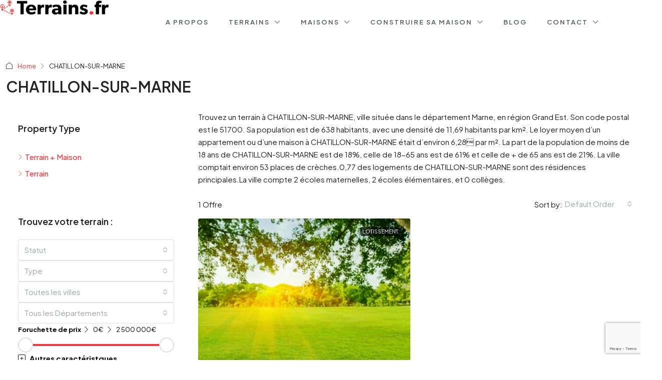

--- FILE ---
content_type: text/html; charset=UTF-8
request_url: https://www.terrains.fr/ville/chatillon-sur-marne/
body_size: 73798
content:
<!doctype html>
<html lang="fr-FR">
<head>
	<meta charset="UTF-8" />
	<meta name="viewport" content="width=device-width, initial-scale=1.0" />
	<link rel="profile" href="https://gmpg.org/xfn/11" />
    <meta name="format-detection" content="telephone=no">
			<style>
		.houzez-library-modal-btn {margin-left: 5px;background: #35AAE1;vertical-align: top;font-size: 0 !important;}
		.houzez-library-modal-btn:before {content: '';width: 16px;height: 16px;background-image: url('https://www.terrains.fr/wp-content/themes/houzez/img/studio-icon.png');background-position: center;background-size: contain;background-repeat: no-repeat;}
		#houzez-library-modal .houzez-elementor-template-library-template-name {text-align: right;flex: 1 0 0%;}
		.houzez-sync-btn {background: #28a745 !important;color: white !important;margin-right: 10px;}
		.houzez-sync-btn:hover {background: #218838 !important;}
		.houzez-notice {padding: 10px 15px;margin: 10px 0;border-radius: 4px;font-size: 14px;}
		.houzez-notice.houzez-success {background: #d4edda;color: #155724;border: 1px solid #c3e6cb;}
		.houzez-notice.houzez-error {background: #f8d7da;color: #721c24;border: 1px solid #f5c6cb;}
		.houzez-notice.houzez-info {background: #d1ecf1;color: #0c5460;border: 1px solid #bee5eb;}
		</style>
	<meta name='robots' content='index, follow, max-image-preview:large, max-snippet:-1, max-video-preview:-1' />

	<!-- This site is optimized with the Yoast SEO plugin v26.8 - https://yoast.com/product/yoast-seo-wordpress/ -->
	<title>Terrains à Vendre à CHATILLON-SUR-MARNE : Offres et Annonces</title>
<link data-rocket-preload as="style" href="https://fonts.googleapis.com/css?family=Plus%20Jakarta%20Sans%3A200%2C300%2C400%2C500%2C600%2C700%2C800%2C200italic%2C300italic%2C400italic%2C500italic%2C600italic%2C700italic%2C800italic%7CRoboto%3A300&#038;display=swap" rel="preload">
<link href="https://fonts.googleapis.com/css?family=Plus%20Jakarta%20Sans%3A200%2C300%2C400%2C500%2C600%2C700%2C800%2C200italic%2C300italic%2C400italic%2C500italic%2C600italic%2C700italic%2C800italic%7CRoboto%3A300&#038;display=swap" media="print" onload="this.media=&#039;all&#039;" rel="stylesheet">
<noscript data-wpr-hosted-gf-parameters=""><link rel="stylesheet" href="https://fonts.googleapis.com/css?family=Plus%20Jakarta%20Sans%3A200%2C300%2C400%2C500%2C600%2C700%2C800%2C200italic%2C300italic%2C400italic%2C500italic%2C600italic%2C700italic%2C800italic%7CRoboto%3A300&#038;display=swap"></noscript>
	<meta name="description" content="Découvrez les annonces de terrains à vendre et d&#039;offres terrain+Maison à CHATILLON-SUR-MARNE" />
	<link rel="canonical" href="https://www.terrains.fr/ville/chatillon-sur-marne/" />
	<meta property="og:locale" content="fr_FR" />
	<meta property="og:type" content="article" />
	<meta property="og:title" content="Terrains à Vendre à CHATILLON-SUR-MARNE : Offres et Annonces" />
	<meta property="og:description" content="Découvrez les annonces de terrains à vendre et d&#039;offres terrain+Maison à CHATILLON-SUR-MARNE" />
	<meta property="og:url" content="https://www.terrains.fr/ville/chatillon-sur-marne/" />
	<meta property="og:site_name" content="Terrains.fr - Terrain à vendre" />
	<meta property="og:image" content="https://www.terrains.fr/wp-content/uploads/2024/11/terrains.Fr_.jpg" />
	<meta property="og:image:width" content="1536" />
	<meta property="og:image:height" content="768" />
	<meta property="og:image:type" content="image/jpeg" />
	<meta name="twitter:card" content="summary_large_image" />
	<script type="application/ld+json" class="yoast-schema-graph">{"@context":"https://schema.org","@graph":[{"@type":"CollectionPage","@id":"https://www.terrains.fr/ville/chatillon-sur-marne/","url":"https://www.terrains.fr/ville/chatillon-sur-marne/","name":"Terrains à Vendre à CHATILLON-SUR-MARNE : Offres et Annonces","isPartOf":{"@id":"https://www.terrains.fr/#website"},"primaryImageOfPage":{"@id":"https://www.terrains.fr/ville/chatillon-sur-marne/#primaryimage"},"image":{"@id":"https://www.terrains.fr/ville/chatillon-sur-marne/#primaryimage"},"thumbnailUrl":"https://www.terrains.fr/wp-content/uploads/2026/01/Terrain-a-vendre-image-vue-jardin-12-2.jpg","description":"Découvrez les annonces de terrains à vendre et d'offres terrain+Maison à CHATILLON-SUR-MARNE","breadcrumb":{"@id":"https://www.terrains.fr/ville/chatillon-sur-marne/#breadcrumb"},"inLanguage":"fr-FR"},{"@type":"ImageObject","inLanguage":"fr-FR","@id":"https://www.terrains.fr/ville/chatillon-sur-marne/#primaryimage","url":"https://www.terrains.fr/wp-content/uploads/2026/01/Terrain-a-vendre-image-vue-jardin-12-2.jpg","contentUrl":"https://www.terrains.fr/wp-content/uploads/2026/01/Terrain-a-vendre-image-vue-jardin-12-2.jpg","width":1199,"height":799},{"@type":"BreadcrumbList","@id":"https://www.terrains.fr/ville/chatillon-sur-marne/#breadcrumb","itemListElement":[{"@type":"ListItem","position":1,"name":"Accueil","item":"https://www.terrains.fr/"},{"@type":"ListItem","position":2,"name":"CHATILLON-SUR-MARNE"}]},{"@type":"WebSite","@id":"https://www.terrains.fr/#website","url":"https://www.terrains.fr/","name":"Terrains.fr - Terrain à vendre","description":"Terrains à vendre en France - Petites Annonces","publisher":{"@id":"https://www.terrains.fr/#organization"},"alternateName":"Terrains à Vendre en France : Terrains.fr","potentialAction":[{"@type":"SearchAction","target":{"@type":"EntryPoint","urlTemplate":"https://www.terrains.fr/?s={search_term_string}"},"query-input":{"@type":"PropertyValueSpecification","valueRequired":true,"valueName":"search_term_string"}}],"inLanguage":"fr-FR"},{"@type":"Organization","@id":"https://www.terrains.fr/#organization","name":"Terrains.fr : Annonces de Terrains à Vendre","alternateName":"Terrains à Vendre en France : Terrains.fr","url":"https://www.terrains.fr/","logo":{"@type":"ImageObject","inLanguage":"fr-FR","@id":"https://www.terrains.fr/#/schema/logo/image/","url":"https://www.terrains.fr/wp-content/uploads/2024/11/logo-terrains.Fr_.jpg","contentUrl":"https://www.terrains.fr/wp-content/uploads/2024/11/logo-terrains.Fr_.jpg","width":500,"height":500,"caption":"Terrains.fr : Annonces de Terrains à Vendre"},"image":{"@id":"https://www.terrains.fr/#/schema/logo/image/"}}]}</script>
	<!-- / Yoast SEO plugin. -->


<link rel='dns-prefetch' href='//www.google.com' />
<link rel='dns-prefetch' href='//www.googletagmanager.com' />
<link rel='dns-prefetch' href='//maxcdn.bootstrapcdn.com' />
<link rel='dns-prefetch' href='//fonts.googleapis.com' />
<link href='https://fonts.gstatic.com' crossorigin rel='preconnect' />
<link rel="alternate" type="application/rss+xml" title="Terrains.fr - Terrain à vendre &raquo; Flux" href="https://www.terrains.fr/feed/" />
<link rel="alternate" type="application/rss+xml" title="Terrains.fr - Terrain à vendre &raquo; Flux des commentaires" href="https://www.terrains.fr/comments/feed/" />
<link rel="alternate" type="application/rss+xml" title="Flux pour Terrains.fr - Terrain à vendre &raquo; CHATILLON-SUR-MARNE Ville" href="https://www.terrains.fr/ville/chatillon-sur-marne/feed/" />
<style id='wp-img-auto-sizes-contain-inline-css' type='text/css'>
img:is([sizes=auto i],[sizes^="auto," i]){contain-intrinsic-size:3000px 1500px}
/*# sourceURL=wp-img-auto-sizes-contain-inline-css */
</style>
<link data-minify="1" rel='stylesheet' id='dce-animations-css' href='https://www.terrains.fr/wp-content/cache/min/1/wp-content/plugins/dynamic-content-for-elementor/assets/css/animations.css?ver=1770084213' type='text/css' media='all' />
<link data-minify="1" rel='stylesheet' id='font-awesome-css' href='https://www.terrains.fr/wp-content/cache/min/1/font-awesome/4.3.0/css/font-awesome.min.css?ver=1770084213' type='text/css' media='all' />
<link data-minify="1" rel='stylesheet' id='cyberpretStyles-css' href='https://www.terrains.fr/wp-content/cache/min/1/wp-content/plugins/cyberpret-calculettes/css/cyberpretStyles.css?ver=1770084213' type='text/css' media='all' />
<link data-minify="1" rel='stylesheet' id='houzez-author-box-css' href='https://www.terrains.fr/wp-content/cache/min/1/wp-content/plugins/houzez-theme-functionality/elementor/assets/css/author-box.css?ver=1770084213' type='text/css' media='all' />
<style id='wp-emoji-styles-inline-css' type='text/css'>

	img.wp-smiley, img.emoji {
		display: inline !important;
		border: none !important;
		box-shadow: none !important;
		height: 1em !important;
		width: 1em !important;
		margin: 0 0.07em !important;
		vertical-align: -0.1em !important;
		background: none !important;
		padding: 0 !important;
	}
/*# sourceURL=wp-emoji-styles-inline-css */
</style>
<link rel='stylesheet' id='wp-block-library-css' href='https://www.terrains.fr/wp-includes/css/dist/block-library/style.min.css' type='text/css' media='all' />
<style id='classic-theme-styles-inline-css' type='text/css'>
/*! This file is auto-generated */
.wp-block-button__link{color:#fff;background-color:#32373c;border-radius:9999px;box-shadow:none;text-decoration:none;padding:calc(.667em + 2px) calc(1.333em + 2px);font-size:1.125em}.wp-block-file__button{background:#32373c;color:#fff;text-decoration:none}
/*# sourceURL=/wp-includes/css/classic-themes.min.css */
</style>
<style id='global-styles-inline-css' type='text/css'>
:root{--wp--preset--aspect-ratio--square: 1;--wp--preset--aspect-ratio--4-3: 4/3;--wp--preset--aspect-ratio--3-4: 3/4;--wp--preset--aspect-ratio--3-2: 3/2;--wp--preset--aspect-ratio--2-3: 2/3;--wp--preset--aspect-ratio--16-9: 16/9;--wp--preset--aspect-ratio--9-16: 9/16;--wp--preset--color--black: #000000;--wp--preset--color--cyan-bluish-gray: #abb8c3;--wp--preset--color--white: #ffffff;--wp--preset--color--pale-pink: #f78da7;--wp--preset--color--vivid-red: #cf2e2e;--wp--preset--color--luminous-vivid-orange: #ff6900;--wp--preset--color--luminous-vivid-amber: #fcb900;--wp--preset--color--light-green-cyan: #7bdcb5;--wp--preset--color--vivid-green-cyan: #00d084;--wp--preset--color--pale-cyan-blue: #8ed1fc;--wp--preset--color--vivid-cyan-blue: #0693e3;--wp--preset--color--vivid-purple: #9b51e0;--wp--preset--gradient--vivid-cyan-blue-to-vivid-purple: linear-gradient(135deg,rgb(6,147,227) 0%,rgb(155,81,224) 100%);--wp--preset--gradient--light-green-cyan-to-vivid-green-cyan: linear-gradient(135deg,rgb(122,220,180) 0%,rgb(0,208,130) 100%);--wp--preset--gradient--luminous-vivid-amber-to-luminous-vivid-orange: linear-gradient(135deg,rgb(252,185,0) 0%,rgb(255,105,0) 100%);--wp--preset--gradient--luminous-vivid-orange-to-vivid-red: linear-gradient(135deg,rgb(255,105,0) 0%,rgb(207,46,46) 100%);--wp--preset--gradient--very-light-gray-to-cyan-bluish-gray: linear-gradient(135deg,rgb(238,238,238) 0%,rgb(169,184,195) 100%);--wp--preset--gradient--cool-to-warm-spectrum: linear-gradient(135deg,rgb(74,234,220) 0%,rgb(151,120,209) 20%,rgb(207,42,186) 40%,rgb(238,44,130) 60%,rgb(251,105,98) 80%,rgb(254,248,76) 100%);--wp--preset--gradient--blush-light-purple: linear-gradient(135deg,rgb(255,206,236) 0%,rgb(152,150,240) 100%);--wp--preset--gradient--blush-bordeaux: linear-gradient(135deg,rgb(254,205,165) 0%,rgb(254,45,45) 50%,rgb(107,0,62) 100%);--wp--preset--gradient--luminous-dusk: linear-gradient(135deg,rgb(255,203,112) 0%,rgb(199,81,192) 50%,rgb(65,88,208) 100%);--wp--preset--gradient--pale-ocean: linear-gradient(135deg,rgb(255,245,203) 0%,rgb(182,227,212) 50%,rgb(51,167,181) 100%);--wp--preset--gradient--electric-grass: linear-gradient(135deg,rgb(202,248,128) 0%,rgb(113,206,126) 100%);--wp--preset--gradient--midnight: linear-gradient(135deg,rgb(2,3,129) 0%,rgb(40,116,252) 100%);--wp--preset--font-size--small: 13px;--wp--preset--font-size--medium: 20px;--wp--preset--font-size--large: 36px;--wp--preset--font-size--x-large: 42px;--wp--preset--spacing--20: 0.44rem;--wp--preset--spacing--30: 0.67rem;--wp--preset--spacing--40: 1rem;--wp--preset--spacing--50: 1.5rem;--wp--preset--spacing--60: 2.25rem;--wp--preset--spacing--70: 3.38rem;--wp--preset--spacing--80: 5.06rem;--wp--preset--shadow--natural: 6px 6px 9px rgba(0, 0, 0, 0.2);--wp--preset--shadow--deep: 12px 12px 50px rgba(0, 0, 0, 0.4);--wp--preset--shadow--sharp: 6px 6px 0px rgba(0, 0, 0, 0.2);--wp--preset--shadow--outlined: 6px 6px 0px -3px rgb(255, 255, 255), 6px 6px rgb(0, 0, 0);--wp--preset--shadow--crisp: 6px 6px 0px rgb(0, 0, 0);}:where(.is-layout-flex){gap: 0.5em;}:where(.is-layout-grid){gap: 0.5em;}body .is-layout-flex{display: flex;}.is-layout-flex{flex-wrap: wrap;align-items: center;}.is-layout-flex > :is(*, div){margin: 0;}body .is-layout-grid{display: grid;}.is-layout-grid > :is(*, div){margin: 0;}:where(.wp-block-columns.is-layout-flex){gap: 2em;}:where(.wp-block-columns.is-layout-grid){gap: 2em;}:where(.wp-block-post-template.is-layout-flex){gap: 1.25em;}:where(.wp-block-post-template.is-layout-grid){gap: 1.25em;}.has-black-color{color: var(--wp--preset--color--black) !important;}.has-cyan-bluish-gray-color{color: var(--wp--preset--color--cyan-bluish-gray) !important;}.has-white-color{color: var(--wp--preset--color--white) !important;}.has-pale-pink-color{color: var(--wp--preset--color--pale-pink) !important;}.has-vivid-red-color{color: var(--wp--preset--color--vivid-red) !important;}.has-luminous-vivid-orange-color{color: var(--wp--preset--color--luminous-vivid-orange) !important;}.has-luminous-vivid-amber-color{color: var(--wp--preset--color--luminous-vivid-amber) !important;}.has-light-green-cyan-color{color: var(--wp--preset--color--light-green-cyan) !important;}.has-vivid-green-cyan-color{color: var(--wp--preset--color--vivid-green-cyan) !important;}.has-pale-cyan-blue-color{color: var(--wp--preset--color--pale-cyan-blue) !important;}.has-vivid-cyan-blue-color{color: var(--wp--preset--color--vivid-cyan-blue) !important;}.has-vivid-purple-color{color: var(--wp--preset--color--vivid-purple) !important;}.has-black-background-color{background-color: var(--wp--preset--color--black) !important;}.has-cyan-bluish-gray-background-color{background-color: var(--wp--preset--color--cyan-bluish-gray) !important;}.has-white-background-color{background-color: var(--wp--preset--color--white) !important;}.has-pale-pink-background-color{background-color: var(--wp--preset--color--pale-pink) !important;}.has-vivid-red-background-color{background-color: var(--wp--preset--color--vivid-red) !important;}.has-luminous-vivid-orange-background-color{background-color: var(--wp--preset--color--luminous-vivid-orange) !important;}.has-luminous-vivid-amber-background-color{background-color: var(--wp--preset--color--luminous-vivid-amber) !important;}.has-light-green-cyan-background-color{background-color: var(--wp--preset--color--light-green-cyan) !important;}.has-vivid-green-cyan-background-color{background-color: var(--wp--preset--color--vivid-green-cyan) !important;}.has-pale-cyan-blue-background-color{background-color: var(--wp--preset--color--pale-cyan-blue) !important;}.has-vivid-cyan-blue-background-color{background-color: var(--wp--preset--color--vivid-cyan-blue) !important;}.has-vivid-purple-background-color{background-color: var(--wp--preset--color--vivid-purple) !important;}.has-black-border-color{border-color: var(--wp--preset--color--black) !important;}.has-cyan-bluish-gray-border-color{border-color: var(--wp--preset--color--cyan-bluish-gray) !important;}.has-white-border-color{border-color: var(--wp--preset--color--white) !important;}.has-pale-pink-border-color{border-color: var(--wp--preset--color--pale-pink) !important;}.has-vivid-red-border-color{border-color: var(--wp--preset--color--vivid-red) !important;}.has-luminous-vivid-orange-border-color{border-color: var(--wp--preset--color--luminous-vivid-orange) !important;}.has-luminous-vivid-amber-border-color{border-color: var(--wp--preset--color--luminous-vivid-amber) !important;}.has-light-green-cyan-border-color{border-color: var(--wp--preset--color--light-green-cyan) !important;}.has-vivid-green-cyan-border-color{border-color: var(--wp--preset--color--vivid-green-cyan) !important;}.has-pale-cyan-blue-border-color{border-color: var(--wp--preset--color--pale-cyan-blue) !important;}.has-vivid-cyan-blue-border-color{border-color: var(--wp--preset--color--vivid-cyan-blue) !important;}.has-vivid-purple-border-color{border-color: var(--wp--preset--color--vivid-purple) !important;}.has-vivid-cyan-blue-to-vivid-purple-gradient-background{background: var(--wp--preset--gradient--vivid-cyan-blue-to-vivid-purple) !important;}.has-light-green-cyan-to-vivid-green-cyan-gradient-background{background: var(--wp--preset--gradient--light-green-cyan-to-vivid-green-cyan) !important;}.has-luminous-vivid-amber-to-luminous-vivid-orange-gradient-background{background: var(--wp--preset--gradient--luminous-vivid-amber-to-luminous-vivid-orange) !important;}.has-luminous-vivid-orange-to-vivid-red-gradient-background{background: var(--wp--preset--gradient--luminous-vivid-orange-to-vivid-red) !important;}.has-very-light-gray-to-cyan-bluish-gray-gradient-background{background: var(--wp--preset--gradient--very-light-gray-to-cyan-bluish-gray) !important;}.has-cool-to-warm-spectrum-gradient-background{background: var(--wp--preset--gradient--cool-to-warm-spectrum) !important;}.has-blush-light-purple-gradient-background{background: var(--wp--preset--gradient--blush-light-purple) !important;}.has-blush-bordeaux-gradient-background{background: var(--wp--preset--gradient--blush-bordeaux) !important;}.has-luminous-dusk-gradient-background{background: var(--wp--preset--gradient--luminous-dusk) !important;}.has-pale-ocean-gradient-background{background: var(--wp--preset--gradient--pale-ocean) !important;}.has-electric-grass-gradient-background{background: var(--wp--preset--gradient--electric-grass) !important;}.has-midnight-gradient-background{background: var(--wp--preset--gradient--midnight) !important;}.has-small-font-size{font-size: var(--wp--preset--font-size--small) !important;}.has-medium-font-size{font-size: var(--wp--preset--font-size--medium) !important;}.has-large-font-size{font-size: var(--wp--preset--font-size--large) !important;}.has-x-large-font-size{font-size: var(--wp--preset--font-size--x-large) !important;}
:where(.wp-block-post-template.is-layout-flex){gap: 1.25em;}:where(.wp-block-post-template.is-layout-grid){gap: 1.25em;}
:where(.wp-block-term-template.is-layout-flex){gap: 1.25em;}:where(.wp-block-term-template.is-layout-grid){gap: 1.25em;}
:where(.wp-block-columns.is-layout-flex){gap: 2em;}:where(.wp-block-columns.is-layout-grid){gap: 2em;}
:root :where(.wp-block-pullquote){font-size: 1.5em;line-height: 1.6;}
/*# sourceURL=global-styles-inline-css */
</style>
<link rel='stylesheet' id='elementor-frontend-css' href='https://www.terrains.fr/wp-content/plugins/elementor/assets/css/frontend.min.css' type='text/css' media='all' />
<link rel='stylesheet' id='elementor-post-6-css' href='https://www.terrains.fr/wp-content/uploads/elementor/css/post-6.css' type='text/css' media='all' />
<link data-minify="1" rel='stylesheet' id='dashicons-css' href='https://www.terrains.fr/wp-content/cache/min/1/wp-includes/css/dashicons.min.css?ver=1770084213' type='text/css' media='all' />
<link data-minify="1" rel='stylesheet' id='wpdt-elementor-widget-font-css' href='https://www.terrains.fr/wp-content/cache/min/1/wp-content/plugins/wpdatatables/integrations/starter/page-builders/elementor/css/style.css?ver=1770084213' type='text/css' media='all' />
<link rel='stylesheet' id='elementor-post-38334-css' href='https://www.terrains.fr/wp-content/uploads/elementor/css/post-38334.css' type='text/css' media='all' />
<link rel='stylesheet' id='elementor-post-19501-css' href='https://www.terrains.fr/wp-content/uploads/elementor/css/post-19501.css' type='text/css' media='all' />
<link rel='stylesheet' id='elementor-post-22137-css' href='https://www.terrains.fr/wp-content/uploads/elementor/css/post-22137.css' type='text/css' media='all' />
<link rel='stylesheet' id='houzez-studio-css' href='https://www.terrains.fr/wp-content/plugins/houzez-studio/public/css/houzez-studio-public.css' type='text/css' media='all' />
<link rel='stylesheet' id='dce-style-css' href='https://www.terrains.fr/wp-content/plugins/dynamic-content-for-elementor/assets/css/style.min.css' type='text/css' media='all' />
<link rel='stylesheet' id='dce-hidden-label-css' href='https://www.terrains.fr/wp-content/plugins/dynamic-content-for-elementor/assets/css/hidden-label.min.css' type='text/css' media='all' />
<link data-minify="1" rel='stylesheet' id='dce-plyr-css' href='https://www.terrains.fr/wp-content/cache/min/1/wp-content/plugins/dynamic-content-for-elementor/assets/node/plyr/plyr.css?ver=1770084213' type='text/css' media='all' />
<link rel='stylesheet' id='dce-advanced-video-css' href='https://www.terrains.fr/wp-content/plugins/dynamic-content-for-elementor/assets/css/advanced-video.min.css' type='text/css' media='all' />
<link rel='stylesheet' id='dce-dynamic-visibility-css' href='https://www.terrains.fr/wp-content/plugins/dynamic-content-for-elementor/assets/css/dynamic-visibility.min.css' type='text/css' media='all' />
<link rel='stylesheet' id='dce-tooltip-css' href='https://www.terrains.fr/wp-content/plugins/dynamic-content-for-elementor/assets/css/tooltip.min.css' type='text/css' media='all' />
<link rel='stylesheet' id='dce-pageScroll-css' href='https://www.terrains.fr/wp-content/plugins/dynamic-content-for-elementor/assets/css/page-scroll.min.css' type='text/css' media='all' />
<link rel='stylesheet' id='dce-reveal-css' href='https://www.terrains.fr/wp-content/plugins/dynamic-content-for-elementor/assets/css/reveal.min.css' type='text/css' media='all' />
<link data-minify="1" rel='stylesheet' id='houzez-all-css-css' href='https://www.terrains.fr/wp-content/cache/min/1/wp-content/themes/houzez/css/all-css.css?ver=1770084213' type='text/css' media='all' />
<link data-minify="1" rel='stylesheet' id='fontawesome-css' href='https://www.terrains.fr/wp-content/cache/min/1/wp-content/themes/houzez/css/font-awesome/css/all.min.css?ver=1770084213' type='text/css' media='all' />
<link data-minify="1" rel='stylesheet' id='houzez-style-css' href='https://www.terrains.fr/wp-content/cache/min/1/wp-content/themes/houzez-child/style.css?ver=1770084213' type='text/css' media='all' />
<style id='houzez-style-inline-css' type='text/css'>

        @media (min-width: 1200px) {
          .container {
              max-width: 1480px;
          }
        }
        body {
            font-family: Plus Jakarta Sans;
            font-size: 15px;
            font-weight: 400;
            line-height: 25px;
            text-transform: none;
        }
        .main-nav,
        .dropdown-menu,
        .login-register,
        .btn.btn-create-listing,
        .logged-in-nav,
        .btn-phone-number {
          font-family: Plus Jakarta Sans;
          font-size: 12px;
          font-weight: 500;
          text-transform: uppercase;
        }

        .btn,
        .ele-btn,
        .houzez-search-button,
        .houzez-submit-button,
        .form-control,
        .bootstrap-select .text,
        .sort-by-title,
        .woocommerce ul.products li.product .button,
        .form-control,
        .bootstrap-select .text,
        .sort-by-title {
          font-family: Plus Jakarta Sans;
        }
        
        h1, h2, h3, h4, h5, h6, .item-title {
          font-family: Plus Jakarta Sans;
          font-weight: 600;
          text-transform: none;
        }

        .post-content-wrap h1, .post-content-wrap h2, .post-content-wrap h3, .post-content-wrap h4, .post-content-wrap h5, .post-content-wrap h6 {
          font-weight: 600;
          text-transform: none;
          text-align: inherit; 
        }

        .top-bar-wrap {
            font-family: Roboto;
            font-size: 15px;
            font-weight: 300;
            text-transform: none;   
        }
        .footer-wrap {
            font-family: Plus Jakarta Sans;
            font-size: 14px;
            font-weight: 300;
            text-transform: none;
        }
        
        .header-v1 .header-inner-wrap {
            height: 60px; 
        }
        .header-v1 .header-inner-wrap .nav-link {
          line-height: 60px;
        }
        .header-v2 .header-top .navbar {
          height: 110px; 
        }

        .header-v2 .header-bottom .header-inner-wrap {
            height: 54px;
        }

        .header-v2 .header-bottom .header-inner-wrap .nav-link {
            line-height: 54px;
        }

        .header-v3 .header-top .header-inner-wrap,
        .header-v3 .header-top .header-contact-wrap {
          height: 80px;
          line-height: 80px; 
        }
        .header-v3 .header-bottom .header-inner-wrap {
            height: 54px;
        }
        .header-v3 .header-bottom .header-inner-wrap .nav-link {
            line-height: 54px;
        }

        .header-v4 .header-inner-wrap {
            height: 90px;
        }
        .header-v4 .header-inner-wrap .nav-link {
            line-height: 90px;
        }

        .header-v5 .header-top .header-inner-wrap {
            height: 110px;
        }

        .header-v5 .header-bottom .header-inner-wrap {
            height: 54px;
            line-height: 54px;
        }

        .header-v6 .header-inner-wrap,
        .header-v6 .navbar-logged-in-wrap {
            height: 60px;
            line-height: 60px;
        }

        @media (min-width: 1200px) {
            .header-v5 .header-top .container {
                max-width: 1170px;
            }
        }
    
      body,
      .main-wrap,
      .fw-property-documents-wrap h3 span, 
      .fw-property-details-wrap h3 span {
        background-color: #ffffff; 
      }
      .houzez-main-wrap-v2, .main-wrap.agent-detail-page-v2 {
        background-color: #ffffff;
      }

       body,
      .form-control,
      .bootstrap-select .text,
      .item-title a,
      .listing-tabs .nav-tabs .nav-link,
      .item-wrap-v2 .item-amenities li span,
      .item-wrap-v2 .item-amenities li:before,
      .item-parallax-wrap .item-price-wrap,
      .list-view .item-body .item-price-wrap,
      .property-slider-item .item-price-wrap,
      .page-title-wrap .item-price-wrap,
      .agent-information .agent-phone span a,
      .property-overview-wrap ul li strong,
      .mobile-property-title .item-price-wrap .item-price,
      .fw-property-features-left li a,
      .lightbox-content-wrap .item-price-wrap,
      .blog-post-item-v1 .blog-post-title h3 a,
      .blog-post-content-widget h4 a,
      .property-item-widget .right-property-item-widget-wrap .item-price-wrap,
      .login-register-form .modal-header .login-register-tabs .nav-link.active,
      .agent-list-wrap .agent-list-content h2 a,
      .agent-list-wrap .agent-list-contact li a,
      .developer-list-wrap .developer-list-content h2 a,
      .developer-list-wrap .developer-list-contact li a,
      .agent-contacts-wrap li a,
      .menu-edit-property li a,
      .statistic-referrals-list li a,
      .chart-nav .nav-pills .nav-link,
      .dashboard-table-properties td .property-payment-status,
      .dashboard-mobile-edit-menu-wrap .bootstrap-select > .dropdown-toggle.bs-placeholder,
      .payment-method-block .radio-tab .control-text,
      .post-title-wrap h2 a,
      .lead-nav-tab.nav-pills .nav-link,
      .deals-nav-tab.nav-pills .nav-link,
      .btn-light-grey-outlined:hover,
      button:not(.bs-placeholder) .filter-option-inner-inner,
      .fw-property-floor-plans-wrap .floor-plans-tabs a,
      .products > .product > .item-body > a,
      .woocommerce ul.products li.product .price,
      .woocommerce div.product p.price, 
      .woocommerce div.product span.price,
      .woocommerce #reviews #comments ol.commentlist li .meta,
      .woocommerce-MyAccount-navigation ul li a,
      .activitiy-item-close-button a,
      .property-section-wrap li a,
      .propertie-list ul li a {
       color: #222222; 
     }


    
      a,
      a:hover,
      a:active,
      a:focus,
      .primary-text,
      .btn-clear,
      .btn-apply,
      .btn-primary-outlined,
      .btn-primary-outlined:before,
      .item-title a:hover,
      .sort-by .bootstrap-select .bs-placeholder,
      .sort-by .bootstrap-select > .btn,
      .sort-by .bootstrap-select > .btn:active,
      .page-link,
      .page-link:hover,
      .accordion-title:before,
      .blog-post-content-widget h4 a:hover,
      .agent-list-wrap .agent-list-content h2 a:hover,
      .agent-list-wrap .agent-list-contact li a:hover,
      .agent-contacts-wrap li a:hover,
      .agent-nav-wrap .nav-pills .nav-link,
      .dashboard-side-menu-wrap .side-menu-dropdown a.active,
      .menu-edit-property li a.active,
      .menu-edit-property li a:hover,
      .dashboard-statistic-block h3 .fa,
      .statistic-referrals-list li a:hover,
      .chart-nav .nav-pills .nav-link.active,
      .board-message-icon-wrap.active,
      .post-title-wrap h2 a:hover,
      .listing-switch-view .switch-btn.active,
      .item-wrap-v6 .item-price-wrap,
      .listing-v6 .list-view .item-body .item-price-wrap,
      .woocommerce nav.woocommerce-pagination ul li a, 
      .woocommerce nav.woocommerce-pagination ul li span,
      .woocommerce-MyAccount-navigation ul li a:hover,
      .property-schedule-tour-form-wrap .control input:checked ~ .control__indicator,
      .property-schedule-tour-form-wrap .control:hover,
      .property-walkscore-wrap-v2 .score-details .houzez-icon,
      .login-register .btn-icon-login-register + .dropdown-menu a,
      .activitiy-item-close-button a:hover,
      .property-section-wrap li a:hover,
      .agent-detail-page-v2 .agent-nav-wrap .nav-link.active,
      .property-lightbox-v2-sections-navigation .slick-prev, 
      .property-lightbox-v2-sections-navigation .slick-next,
      .property-lightbox-v2-sections-navigation .slick-slide.current-section,
      .property-lightbox-v2-sections-navigation .nav-link.active,
      .property-lightbox-v3-sections-navigation .slick-prev,
      .property-lightbox-v3-sections-navigation .slick-next,
      .property-lightbox-v3-sections-navigation .slick-slide.current-section,
      .property-lightbox-v3-sections-navigation .nav-link.active,
      .agent-detail-page-v2 .listing-tabs .nav-link.active,
      .taxonomy-item-list a:before,
      .stats-box .icon-box i,
      .propertie-list ul li a.active,
      .propertie-list ul li a:hover,
      .nav-link,
      .agent-list-position a,
      .top-banner-wrap .nav-pills .nav-link:hover {
        color: #ff3333; 
      }

      .houzez-search-form-js .nav-pills .nav-link:hover, .top-banner-wrap .nav-pills .nav-link:hover {
          color: #fff;
      }
      
      .control input:checked ~ .control__indicator,
      .btn-primary-outlined:hover,
      .page-item.active .page-link,
      .slick-prev:hover,
      .slick-prev:focus,
      .slick-next:hover,
      .slick-next:focus,
      .mobile-property-tools .nav-pills .nav-link.active,
      .login-register-form .modal-header,
      .agent-nav-wrap .nav-pills .nav-link.active,
      .board-message-icon-wrap .notification-circle,
      .primary-label,
      .fc-event,
      .fc-event-dot,
      .compare-table .table-hover > tbody > tr:hover,
      .post-tag,
      .datepicker table tr td.active.active,
      .datepicker table tr td.active.disabled,
      .datepicker table tr td.active.disabled.active,
      .datepicker table tr td.active.disabled.disabled,
      .datepicker table tr td.active.disabled:active,
      .datepicker table tr td.active.disabled:hover,
      .datepicker table tr td.active.disabled:hover.active,
      .datepicker table tr td.active.disabled:hover.disabled,
      .datepicker table tr td.active.disabled:hover:active,
      .datepicker table tr td.active.disabled:hover:hover,
      .datepicker table tr td.active.disabled:hover[disabled],
      .datepicker table tr td.active.disabled[disabled],
      .datepicker table tr td.active:active,
      .datepicker table tr td.active:hover,
      .datepicker table tr td.active:hover.active,
      .datepicker table tr td.active:hover.disabled,
      .datepicker table tr td.active:hover:active,
      .datepicker table tr td.active:hover:hover,
      .datepicker table tr td.active:hover[disabled],
      .datepicker table tr td.active[disabled],
      .ui-slider-horizontal .ui-slider-range,
      .slick-arrow,
      .btn-load-more .spinner .bounce1,
      .btn-load-more .spinner .bounce2,
      .btn-load-more .spinner .bounce3 {
        background-color: #ff3333; 
      }

      .control input:checked ~ .control__indicator,
      .btn-primary-outlined,
      .btn-primary-outlined:hover,
      .page-item.active .page-link,
      .mobile-property-tools .nav-pills .nav-link.active,
      .agent-nav-wrap .nav-pills .nav-link,
      .agent-nav-wrap .nav-pills .nav-link.active,
      .chart-nav .nav-pills .nav-link.active,
      .dashaboard-snake-nav .step-block.active,
      .fc-event,
      .fc-event-dot,
      .save-search-form-wrap,
      .property-schedule-tour-form-wrap .control input:checked ~ .control__indicator,
      .property-tabs-module.property-nav-tabs-v5 .nav-link.active,
      .price-table-button
          .control--radio
          input:checked
          + .control__indicator
          + .control__label
          + .control__background,
      .agent-detail-page-v2 .agent-nav-wrap .nav-link.active {
        border-color: #ff3333; 
      }

      .stats-box .icon-box {
        border: 1px solid #ff3333;
      }

      .slick-arrow:hover {
        background-color: rgba(255,88,88,1); 
      }

      .property-banner .nav-pills .nav-link.active {
        background-color: rgba(255,88,88,1) !important; 
      }

      .property-navigation-wrap a.active {
        color: #ff3333;
        -webkit-box-shadow: inset 0 -3px #ff3333;
        box-shadow: inset 0 -3px #ff3333; 
      }

      .property-nav-tabs-v1 .nav-item .nav-link.active,
      .property-nav-tabs-v1 .nav-item .nav-link.show,
      .property-nav-tabs-v2 .nav-item .nav-link.active,
      .property-nav-tabs-v2 .nav-item .nav-link.show {
          -webkit-box-shadow: 0 3px 0 inset #ff3333;
          box-shadow: 0 3px 0 inset #ff3333;
          border-bottom: 2px solid #ffffff;
      }

      .property-tabs-module.property-nav-tabs-v3 .nav-link.active::before,
      .property-tabs-module.property-nav-tabs-v4 .nav-link.active::before {
          border-top-color: #ff3333;
      }
      
      .property-tabs-module.property-nav-tabs-v3 .nav-link.active::after,
      .property-tabs-module.property-nav-tabs-v4 .nav-link.active::after {
          border-bottom-color: #ffffff;
          border-top-color: #ffffff;
      }

      .property-tabs-module.property-nav-tabs-v3 .nav-link.active,
      .property-tabs-module.property-nav-tabs-v4 .nav-link.active {
          border-bottom: 1px solid #ff3333;
      }

      @media (max-width: 767.98px) {
          .product-tabs-wrap-v1 .nav-link.active {
              background-color: #ff3333 !important;
              border-color: #ff3333;
          }
      }

      .property-lightbox-nav .nav-item.nav-item-active {
          -webkit-box-shadow: inset 0 -3px #ff3333;
          box-shadow: inset 0 -3px #ff3333;
      }

      .property-lightbox-nav .nav-item.nav-item-active a {
          color: #ff3333;
      }

      .deals-table-wrap {
          scrollbar-color: #ff3333 #f1f1f1;
      }

      .deals-table-wrap::-webkit-scrollbar-thumb {
          background: #ff3333;
      }

      .deals-table-wrap::-webkit-scrollbar-thumb:hover {
          background: #ff3333;
      }

      .deals-table-wrap::-webkit-scrollbar-track {
          background: #ff3333;
      }

      .btn-primary,
      .fc-button-primary,
      .woocommerce nav.woocommerce-pagination ul li a:focus, 
      .woocommerce nav.woocommerce-pagination ul li a:hover, 
      .woocommerce nav.woocommerce-pagination ul li span.current {
        color: #fff;
        background-color: #ff3333;
        border-color: #ff3333; 
      }
      .btn-primary:focus, .btn-primary:focus:active,
      .fc-button-primary:focus,
      .fc-button-primary:focus:active {
        color: #fff;
        background-color: #ff3333;
        border-color: #ff3333; 
      }
      .btn-primary:hover,
      .fc-button-primary:hover {
        color: #fff;
        background-color: #ff5858;
        border-color: #ff5858; 
      }
      .btn-primary:active, 
      .btn-primary:not(:disabled):not(:disabled):active,
      .fc-button-primary:active,
      .fc-button-primary:not(:disabled):not(:disabled):active {
        color: #fff;
        background-color: #ff5858;
        border-color: #ff5858; 
      }

      .btn-secondary,
      .woocommerce span.onsale,
      .woocommerce ul.products li.product .button,
      .woocommerce #respond input#submit.alt, 
      .woocommerce a.button.alt, 
      .woocommerce button.button.alt, 
      .woocommerce input.button.alt,
      .woocommerce #review_form #respond .form-submit input,
      .woocommerce #respond input#submit, 
      .woocommerce a.button, 
      .woocommerce button.button, 
      .woocommerce input.button {
        color: #fff;
        background-color: #000000;
        border-color: #000000; 
      }
      .btn-secondary:focus,
      .btn-secondary:focus:active {
        color: #fff;
        background-color: #000000;
        border-color: #000000; 
      }
      .woocommerce ul.products li.product .button:focus,
      .woocommerce ul.products li.product .button:active,
      .woocommerce #respond input#submit.alt:focus, 
      .woocommerce a.button.alt:focus, 
      .woocommerce button.button.alt:focus, 
      .woocommerce input.button.alt:focus,
      .woocommerce #respond input#submit.alt:active, 
      .woocommerce a.button.alt:active, 
      .woocommerce button.button.alt:active, 
      .woocommerce input.button.alt:active,
      .woocommerce #review_form #respond .form-submit input:focus,
      .woocommerce #review_form #respond .form-submit input:active,
      .woocommerce #respond input#submit:active, 
      .woocommerce a.button:active, 
      .woocommerce button.button:active, 
      .woocommerce input.button:active,
      .woocommerce #respond input#submit:focus, 
      .woocommerce a.button:focus, 
      .woocommerce button.button:focus, 
      .woocommerce input.button:focus {
        color: #fff;
        background-color: #000000;
        border-color: #000000; 
      }
      .btn-secondary:hover,
      .woocommerce ul.products li.product .button:hover,
      .woocommerce #respond input#submit.alt:hover, 
      .woocommerce a.button.alt:hover, 
      .woocommerce button.button.alt:hover, 
      .woocommerce input.button.alt:hover,
      .woocommerce #review_form #respond .form-submit input:hover,
      .woocommerce #respond input#submit:hover, 
      .woocommerce a.button:hover, 
      .woocommerce button.button:hover, 
      .woocommerce input.button:hover {
        color: #fff;
        background-color: #111111;
        border-color: #111111; 
      }
      .btn-secondary:active, 
      .btn-secondary:not(:disabled):not(:disabled):active {
        color: #fff;
        background-color: #111111;
        border-color: #111111; 
      }

      .btn-primary-outlined {
        color: #ff3333;
        background-color: transparent;
        border-color: #ff3333; 
      }
      .btn-primary-outlined:focus, .btn-primary-outlined:focus:active {
        color: #ff3333;
        background-color: transparent;
        border-color: #ff3333; 
      }
      .btn-primary-outlined:hover {
        color: #fff;
        background-color: #ff5858;
        border-color: #ff5858; 
      }
      .btn-primary-outlined:active, .btn-primary-outlined:not(:disabled):not(:disabled):active {
        color: #ff3333;
        background-color: rgba(26, 26, 26, 0);
        border-color: #ff5858; 
      }

      .btn-secondary-outlined {
        color: #000000;
        background-color: transparent;
        border-color: #000000; 
      }
      .btn-secondary-outlined:focus, .btn-secondary-outlined:focus:active {
        color: #000000;
        background-color: transparent;
        border-color: #000000; 
      }
      .btn-secondary-outlined:hover {
        color: #fff;
        background-color: #111111;
        border-color: #111111; 
      }
      .btn-secondary-outlined:active, .btn-secondary-outlined:not(:disabled):not(:disabled):active {
        color: #000000;
        background-color: rgba(26, 26, 26, 0);
        border-color: #111111; 
      }

      .btn-call {
        color: #000000;
        background-color: transparent;
        border-color: #000000; 
      }
      .btn-call:focus, .btn-call:focus:active {
        color: #000000;
        background-color: transparent;
        border-color: #000000; 
      }
      .btn-call:hover {
        color: #000000;
        background-color: rgba(26, 26, 26, 0);
        border-color: #111111; 
      }
      .btn-call:active, .btn-call:not(:disabled):not(:disabled):active {
        color: #000000;
        background-color: rgba(26, 26, 26, 0);
        border-color: #111111; 
      }
      .icon-delete .btn-loader:after{
          border-color: #ff3333 transparent #ff3333 transparent
      }
    
      .header-v1 {
        background-color: #004274;
        border-bottom: 1px solid #004274; 
      }

      .header-v1 a.nav-link,
      .header-v1 .btn-phone-number a {
        color: #FFFFFF; 
      }

      .header-v1 a.nav-link:hover,
      .header-v1 a.nav-link:active {
        color: #00aeff;
        background-color: rgba(0, 174, 255, 0.1); 
      }
      .header-desktop .main-nav .nav-link {
          letter-spacing: 0.0px;
      }
      .header-v1 .btn-phone-number a:hover,
      .header-v1 .btn-phone-number a:active {
        color: #00aeff;
      }
    
      .header-v2 .header-top,
      .header-v5 .header-top,
      .header-v2 .header-contact-wrap {
        background-color: #ffffff; 
      }

      .header-v2 .header-bottom, 
      .header-v5 .header-bottom {
        background-color: #004274;
      }

      .header-v2 .header-contact-wrap .header-contact-right, .header-v2 .header-contact-wrap .header-contact-right a, .header-contact-right a:hover, header-contact-right a:active {
        color: #004274; 
      }

      .header-v2 .header-contact-left {
        color: #004274; 
      }

      .header-v2 .header-bottom,
      .header-v2 .navbar-nav > li,
      .header-v2 .navbar-nav > li:first-of-type,
      .header-v5 .header-bottom,
      .header-v5 .navbar-nav > li,
      .header-v5 .navbar-nav > li:first-of-type {
        border-color: rgba(0, 174, 255, 0.2);
      }

      .header-v2 a.nav-link,
      .header-v5 a.nav-link {
        color: #ffffff; 
      }

      .header-v2 a.nav-link:hover,
      .header-v2 a.nav-link:active,
      .header-v5 a.nav-link:hover,
      .header-v5 a.nav-link:active {
        color: #00aeff;
        background-color: rgba(0, 174, 255, 0.1); 
      }

      .header-v2 .header-contact-right a:hover, 
      .header-v2 .header-contact-right a:active,
      .header-v3 .header-contact-right a:hover, 
      .header-v3 .header-contact-right a:active {
        background-color: transparent;
      }

      .header-v2 .header-social-icons a,
      .header-v5 .header-social-icons a {
        color: #004274; 
      }
    
      .header-v3 .header-top {
        background-color: #004274; 
      }

      .header-v3 .header-bottom {
        background-color: #004274; 
      }

      .header-v3 .header-contact,
      .header-v3-mobile {
        background-color: #00aeff;
        color: #ffffff; 
      }

      .header-v3 .header-bottom,
      .header-v3 .login-register,
      .header-v3 .navbar-nav > li,
      .header-v3 .navbar-nav > li:first-of-type {
        border-color: rgba(0, 174, 239, 0.2); 
      }

      .header-v3 a.nav-link, 
      .header-v3 .header-contact-right a:hover, .header-v3 .header-contact-right a:active {
        color: #FFFFFF; 
      }

      .header-v3 a.nav-link:hover,
      .header-v3 a.nav-link:active {
        color: #00aeff;
        background-color: rgba(0, 174, 255, 0.1); 
      }

      .header-v3 .header-social-icons a {
        color: #004274; 
      }
    
      .header-v4 {
        background-color: #ffffff; 
      }

      .header-v4 a.nav-link,
      .header-v4 .btn-phone-number a {
        color: #ff3333; 
      }

      .header-v4 a.nav-link:hover,
      .header-v4 a.nav-link:active {
        color: #ff5858;
        background-color: rgba(0, 174, 255, 0.1); 
      }

      .header-v4 .btn-phone-number a:hover,
      .header-v4 .btn-phone-number a:active {
        color: #ff5858;
      }
    
      .header-v6 .header-top {
        background-color: #004274; 
      }

      .header-v6 a.nav-link {
        color: #FFFFFF; 
      }

      .header-v6 a.nav-link:hover,
      .header-v6 a.nav-link:active {
        color: #00aeff;
        background-color: rgba(0, 174, 255, 0.1); 
      }

      .header-v6 .header-social-icons a {
        color: #FFFFFF; 
      }
    
      .header-transparent-wrap .header-v4 {
        border-bottom: 1px solid rgba(255, 255, 255, 0.3); 
      }
    
      .header-transparent-wrap .header-v4 .nav-link, 
      .header-transparent-wrap .header-v4 .login-register-nav a, 
      .header-transparent-wrap .btn-phone-number a {
        color: #ffffff;
      }

      .header-transparent-wrap .header-v4 .nav-link:hover, 
      .header-transparent-wrap .header-v4 .nav-link:active {
        color: #ffffff; 
      }

      .header-transparent-wrap .header-v4 .login-register-nav a:hover, 
      .header-transparent-wrap .header-v4 .login-register-nav a:active,
      .header-transparent-wrap .btn-phone-number a:hover,
      .header-transparent-wrap .btn-phone-number a:active {
        color: #ffffff;
      }
    
      .main-nav .navbar-nav .nav-item .dropdown-menu,
      .login-register .login-register-nav li .dropdown-menu {
        background-color: rgba(255,255,255,0.95); 
      }

      .login-register .login-register-nav li .dropdown-menu:before {
          border-left-color: rgba(255,255,255,0.95);
          border-top-color: rgba(255,255,255,0.95);
      }

      .main-nav .navbar-nav .nav-item .nav-item a,
      .login-register .login-register-nav li .dropdown-menu .nav-item a {
        color: #222222;
        border-bottom: 1px solid #dce0e0; 
      }

      .main-nav .navbar-nav .nav-item .nav-item a:hover,
      .main-nav .navbar-nav .nav-item .nav-item a:active,
      .login-register .login-register-nav li .dropdown-menu .nav-item a:hover {
        color: #ff3333; 
      }
      .main-nav .navbar-nav .nav-item .nav-item a:hover,
      .main-nav .navbar-nav .nav-item .nav-item a:active,
      .login-register .login-register-nav li .dropdown-menu .nav-item a:hover {
          background-color: rgba(255,51,51,0.1);
      }
    
      .header-main-wrap .btn-create-listing {
        color: #ffffff;
        border: 1px solid #ff3333;
        background-color: #ff3333; 
      }

      .header-main-wrap .btn-create-listing:hover,
      .header-main-wrap .btn-create-listing:active {
        color: rgba(255, 255, 255, 0.99);
        border: 1px solid #ff5858;
        background-color: rgba(255,88,88,1); 
      }
    
      .header-transparent-wrap .header-v4 a.btn-create-listing,
      .header-transparent-wrap .login-register .favorite-link .btn-bubble {
        color: #ffffff;
        border: 1px solid #ffffff;
        background-color: rgba(255, 255, 255, 0.2); 
      }

      .header-transparent-wrap .header-v4 a.btn-create-listing:hover,
      .header-transparent-wrap .header-v4 a.btn-create-listing:active {
        color: rgba(255,255,255,1);
        border: 1px solid #ff5858;
        background-color: rgba(255,88,88,1); 
      }
    
      .header-transparent-wrap .logged-in-nav a,
      .logged-in-nav a {
        color: #000000;
        border-color: #dce0e0;
        background-color: #FFFFFF; 
      }

      .header-transparent-wrap .logged-in-nav a:hover,
      .header-transparent-wrap .logged-in-nav a:active,
      .logged-in-nav a:hover,
      .logged-in-nav a:active {
        color: #ff5858;
        background-color: rgba(255,51,51,0.1);
        border-color: #dce0e0; 
      }
    
      .form-control::-webkit-input-placeholder,
      .search-banner-wrap ::-webkit-input-placeholder,
      .advanced-search ::-webkit-input-placeholder,
      .advanced-search-banner-wrap ::-webkit-input-placeholder,
      .overlay-search-advanced-module ::-webkit-input-placeholder {
        color: #a1a7a8; 
      }
      .bootstrap-select > .dropdown-toggle.bs-placeholder, 
      .bootstrap-select > .dropdown-toggle.bs-placeholder:active, 
      .bootstrap-select > .dropdown-toggle.bs-placeholder:focus, 
      .bootstrap-select > .dropdown-toggle.bs-placeholder:hover {
        color: #a1a7a8; 
      }
      .form-control::placeholder,
      .search-banner-wrap ::-webkit-input-placeholder,
      .advanced-search ::-webkit-input-placeholder,
      .advanced-search-banner-wrap ::-webkit-input-placeholder,
      .overlay-search-advanced-module ::-webkit-input-placeholder {
        color: #a1a7a8; 
      }

      .search-banner-wrap ::-moz-placeholder,
      .advanced-search ::-moz-placeholder,
      .advanced-search-banner-wrap ::-moz-placeholder,
      .overlay-search-advanced-module ::-moz-placeholder {
        color: #a1a7a8; 
      }

      .search-banner-wrap :-ms-input-placeholder,
      .advanced-search :-ms-input-placeholder,
      .advanced-search-banner-wrap ::-ms-input-placeholder,
      .overlay-search-advanced-module ::-ms-input-placeholder {
        color: #a1a7a8; 
      }

      .search-banner-wrap :-moz-placeholder,
      .advanced-search :-moz-placeholder,
      .advanced-search-banner-wrap :-moz-placeholder,
      .overlay-search-advanced-module :-moz-placeholder {
        color: #a1a7a8; 
      }

      .advanced-search .form-control,
      .advanced-search .bootstrap-select > .btn,
      .location-trigger,
      .location-search .location-trigger,
      .vertical-search-wrap .form-control,
      .vertical-search-wrap .bootstrap-select > .btn,
      .step-search-wrap .form-control,
      .step-search-wrap .bootstrap-select > .btn,
      .advanced-search-banner-wrap .form-control,
      .advanced-search-banner-wrap .bootstrap-select > .btn,
      .search-banner-wrap .form-control,
      .search-banner-wrap .bootstrap-select > .btn,
      .overlay-search-advanced-module .form-control,
      .overlay-search-advanced-module .bootstrap-select > .btn,
      .advanced-search-v2 .advanced-search-btn,
      .advanced-search-v2 .advanced-search-btn:hover,
      .advanced-search-v2 .reset-search-btn,
      .advanced-search-v2 .reset-search-btn:hover {
        border-color: #dce0e0; 
      }

      .advanced-search-nav,
      .search-expandable,
      .overlay-search-advanced-module,
      .advanced-search-half-map,
      .half-map-wrap #advanced-search-filters {
        background-color: #FFFFFF; 
      }
      .btn-search {
        color: #ffffff;
        background-color: #ff3333;
        border-color: #ff3333;
      }
      .btn-search:hover, .btn-search:active  {
        color: #ffffff;
        background-color: #ff5858;
        border-color: #ff5858;
      }
      .advanced-search-btn {
        color: #ffffff;
        background-color: #000000;
        border-color: #000000; 
      }
      .advanced-search-btn:hover, .advanced-search-btn:active {
        color: #ffffff;
        background-color: #111111;
        border-color: #111111; 
      }
      .advanced-search-btn:focus {
        color: #ffffff;
        background-color: #000000;
        border-color: #000000; 
      }
      .search-expandable-label {
        color: #ffffff;
        background-color: #000000;
      }
      .advanced-search-nav {
        padding-top: 10px;
        padding-bottom: 10px;
      }
      .features-list-wrap .control--checkbox,
      .features-list-wrap .control--radio,
      .range-text, 
      .features-list-wrap .control--checkbox, 
      .features-list-wrap .btn-features-list, 
      .overlay-search-advanced-module .search-title, 
      .overlay-search-advanced-module .overlay-search-module-close {
          color: #000000;
      }
      .advanced-search-half-map {
        background-color: #FFFFFF; 
      }
      .advanced-search-half-map .range-text, 
      .advanced-search-half-map .features-list-wrap .control--checkbox, 
      .advanced-search-half-map .features-list-wrap .btn-features-list {
          color: #222222;
      }
    
      .save-search-btn {
          border-color: #000000 ;
          background-color: #000000 ;
          color: #ffffff ;
      }
      .save-search-btn:hover,
      .save-search-btn:active {
          border-color: #111111;
          background-color: #111111 ;
          color: #ffffff ;
      }
    .label-featured {
      background-color: #77c720;
      color: #ffffff; 
    }
    
    .dashboard-sidebar {
      background-color: #ffffff; 
    }

    .nav-box ul li a {
      color: #000000; 
    }
    
    .nav-box h5 {
      color: #9ca3af;
    }

    .nav-box ul li a:hover, .nav-box ul li a.active {
      background-color: #003a64;
      color: #ff5858; 
    }
    .nav-box ul li a.active {
      border-color: #00aeff;
    }
    .sidebar-logo {
      background-color: #002b4b;
    }
    .sidebar-logo .logo {
      border-color: #374151;
    }
    
      .detail-wrap {
        background-color: rgba(0,0,0,0.1);
        border-color: #000000; 
      }
      #houzez-overview-listing-map {
        height: 180px;
      }
    
      .header-mobile {
        background-color: #ffffff; 
      }
      .header-mobile .toggle-button-left,
      .header-mobile .toggle-button-right {
        color: #FFFFFF; 
      }

      .nav-mobile:not(.houzez-nav-menu-main-mobile-wrap) .main-nav .nav-item a {
        border-bottom: 1px solid #dce0e0;
      }

      .nav-mobile .logged-in-nav a,
      .nav-mobile .main-nav,
      .nav-mobile .navi-login-register {
        background-color: #ffffff; 
      }

      .nav-mobile .logged-in-nav a,
      .nav-mobile .main-nav .nav-item .nav-item a,
      .nav-mobile .main-nav .nav-item a,
      .navi-login-register .main-nav .nav-item a {
        color: #000000;
        border-bottom: 1px solid #dce0e0;
        background-color: #ffffff;
      }
      #nav-mobile .nav-mobile-trigger {
        color: #000000;
      }

      .nav-mobile .btn-create-listing,
      .navi-login-register .btn-create-listing {
        color: #fff;
        border: 1px solid #ff3333;
        background-color: #ff3333; 
      }

      .nav-mobile .btn-create-listing:hover, .nav-mobile .btn-create-listing:active,
      .navi-login-register .btn-create-listing:hover,
      .navi-login-register .btn-create-listing:active {
        color: #fff;
        border: 1px solid #ff3333;
        background-color: rgba(0, 174, 255, 0.65); 
      }
      .offcanvas-header {
        background-color: #ffffff;
        color: #333333;
      }
      .offcanvas-header .btn-close {
        color: #333333;
      }
    .top-bar-wrap,
    .top-bar-wrap .dropdown-menu,
    .switcher-wrap .dropdown-menu {
      background-color: #000000;
    }
    .top-bar-wrap a,
    .top-bar-contact,
    .top-bar-slogan,
    .top-bar-wrap .btn,
    .top-bar-wrap .dropdown-menu,
    .switcher-wrap .dropdown-menu,
    .top-bar-wrap .navbar-toggler {
      color: #ffffff;
    }
    .top-bar-wrap a:hover,
    .top-bar-wrap a:active,
    .top-bar-wrap .btn:hover,
    .top-bar-wrap .btn:active,
    .top-bar-wrap .dropdown-menu li:hover,
    .top-bar-wrap .dropdown-menu li:active,
    .switcher-wrap .dropdown-menu li:hover,
    .switcher-wrap .dropdown-menu li:active {
      color: rgba(255,88,88,1);
    }
    .class-energy-indicator:nth-child(1) {
        background-color: #33a357;
    }
    .class-energy-indicator:nth-child(2) {
        background-color: #79b752;
    }
    .class-energy-indicator:nth-child(3) {
        background-color: #c3d545;
    }
    .class-energy-indicator:nth-child(4) {
        background-color: #fff12c;
    }
    .class-energy-indicator:nth-child(5) {
        background-color: #edb731;
    }
    .class-energy-indicator:nth-child(6) {
        background-color: #d66f2c;
    }
    .class-energy-indicator:nth-child(7) {
        background-color: #cc232a;
    }
    .class-energy-indicator:nth-child(8) {
        background-color: #cc232a;
    }
    .class-energy-indicator:nth-child(9) {
        background-color: #cc232a;
    }
    .class-energy-indicator:nth-child(10) {
        background-color: #cc232a;
    }
    
      .agent-detail-page-v2 .agent-profile-wrap { background-color:#ffffff }
      .agent-detail-page-v2 .agent-list-position a, .agent-detail-page-v2 .agent-profile-header h1, .agent-detail-page-v2 .rating-score-text, .agent-detail-page-v2 .agent-profile-address address, .agent-detail-page-v2 .badge-success { color:#000000 }

      .agent-detail-page-v2 .all-reviews, .agent-detail-page-v2 .agent-profile-cta a { color:#ff3333 }
    
    .footer-top-wrap {
      background-color: #000000; 
    }

    .footer-bottom-wrap {
      background-color: #000000; 
    }

    .footer-top-wrap,
    .footer-top-wrap a,
    .footer-bottom-wrap,
    .footer-bottom-wrap a,
    .footer-top-wrap
        .property-item-widget
        .right-property-item-widget-wrap
        .item-amenities,
    .footer-top-wrap
        .property-item-widget
        .right-property-item-widget-wrap
        .item-price-wrap,
    .footer-top-wrap .blog-post-content-widget h4 a,
    .footer-top-wrap .blog-post-content-widget,
    .footer-top-wrap .form-tools .control,
    .footer-top-wrap .slick-dots li.slick-active button:before,
    .footer-top-wrap .slick-dots li button::before,
    .footer-top-wrap
        .widget
        ul:not(.item-amenities):not(.item-price-wrap):not(.contact-list):not(
            .dropdown-menu
        ):not(.nav-tabs)
        li
        span {
      color: #ffffff; 
    }
    
          .footer-top-wrap a:hover,
          .footer-bottom-wrap a:hover,
          .footer-top-wrap .blog-post-content-widget h4 a:hover {
            color: rgba(255,88,88,1); 
          }
        .houzez-osm-cluster {
            background-image: url(https://www.terrains.fr/wp-content/uploads/2024/10/cluster-icon.webp);
            text-align: center;
            color: #fff;
            width: 48px;
            height: 48px;
            line-height: 48px;
        }
    .elementor-heading-title.item-title {
    white-space: normal;
}
.property-detail-v2 .property-banner .container {
    max-width: 1470px;
}

.item-wrap-v1 {
    padding: 10px 10px 10px 10px;
    border-style: solid;
    border-width: 1px 1px 1px 1px;
    border-color: #DCE0E0;
    border-radius: 4px 4px 4px 4px;
}

.grid-view .item-wrap-v1.item-wrap-no-frame {
    padding: 10px 10px 10px 10px;
}
footer .elementor-icon-list-icon svg {width:16px;}
/*# sourceURL=houzez-style-inline-css */
</style>
<noscript></noscript><link data-minify="1" rel='stylesheet' id='elementor-gf-local-roboto-css' href='https://www.terrains.fr/wp-content/cache/min/1/wp-content/uploads/elementor/google-fonts/css/roboto.css?ver=1770084213' type='text/css' media='all' />
<link data-minify="1" rel='stylesheet' id='elementor-gf-local-robotoslab-css' href='https://www.terrains.fr/wp-content/cache/min/1/wp-content/uploads/elementor/google-fonts/css/robotoslab.css?ver=1770084213' type='text/css' media='all' />
<script type="text/javascript" id="houzez-maps-callback-js-after">window.addEventListener('DOMContentLoaded', function() {
/* <![CDATA[ */
window.houzezMapCallback = function() { 
            if (window.jQuery) {
                jQuery(document).ready(function($) {
                    if (window.houzez && window.houzez.Maps) {
                        // Initialize Maps module
                        if ($("#houzez-properties-map").length > 0 || $("input[name=\"search_location\"]").length > 0) {
                            window.houzez.Maps.init();
                        }
                        // Initialize SinglePropertyMap
                        if ( ($("#houzez-single-listing-map").length > 0 || $("#houzez-single-listing-map-address").length > 0 || $("#houzez-single-listing-map-elementor").length > 0) && window.houzez.SinglePropertyMap) {
                            window.houzez.SinglePropertyMap.loadMapFromDOM();
                        }
                        // Initialize SingleAgentMap
                        if ($("#houzez-agent-sidebar-map").length > 0 && window.houzez.SingleAgentMap) {
                            window.houzez.SingleAgentMap.init();
                        }
                        // Initialize SinglePropertyOverviewMap
                        if ($("#houzez-overview-listing-map").length > 0 && window.houzez.SinglePropertyOverviewMap) {
                            window.houzez.SinglePropertyOverviewMap.init();
                        }
                    }
                });
            }
        };
//# sourceURL=houzez-maps-callback-js-after
/* ]]> */
});</script>
<script type="text/javascript" src="https://www.terrains.fr/wp-includes/js/jquery/jquery.min.js" id="jquery-core-js" data-rocket-defer defer></script>
<script type="text/javascript" src="https://www.terrains.fr/wp-includes/js/jquery/jquery-migrate.min.js" id="jquery-migrate-js" data-rocket-defer defer></script>
<script data-minify="1" type="text/javascript" src="https://www.terrains.fr/wp-content/cache/min/1/wp-content/plugins/houzez-studio/public/js/houzez-studio-public.js?ver=1764319139" id="houzez-studio-js" data-rocket-defer defer></script>

<!-- Extrait de code de la balise Google (gtag.js) ajouté par Site Kit -->
<!-- Extrait Google Analytics ajouté par Site Kit -->
<script type="text/javascript" src="https://www.googletagmanager.com/gtag/js?id=GT-W6XXBFT" id="google_gtagjs-js" async></script>
<script type="text/javascript" id="google_gtagjs-js-after">
/* <![CDATA[ */
window.dataLayer = window.dataLayer || [];function gtag(){dataLayer.push(arguments);}
gtag("set","linker",{"domains":["www.terrains.fr"]});
gtag("js", new Date());
gtag("set", "developer_id.dZTNiMT", true);
gtag("config", "GT-W6XXBFT");
 window._googlesitekit = window._googlesitekit || {}; window._googlesitekit.throttledEvents = []; window._googlesitekit.gtagEvent = (name, data) => { var key = JSON.stringify( { name, data } ); if ( !! window._googlesitekit.throttledEvents[ key ] ) { return; } window._googlesitekit.throttledEvents[ key ] = true; setTimeout( () => { delete window._googlesitekit.throttledEvents[ key ]; }, 5 ); gtag( "event", name, { ...data, event_source: "site-kit" } ); }; 
//# sourceURL=google_gtagjs-js-after
/* ]]> */
</script>
<link rel="https://api.w.org/" href="https://www.terrains.fr/wp-json/" /><link rel="alternate" title="JSON" type="application/json" href="https://www.terrains.fr/wp-json/wp/v2/property_city/41743" /><link rel="EditURI" type="application/rsd+xml" title="RSD" href="https://www.terrains.fr/xmlrpc.php?rsd" />
<meta name="generator" content="WordPress 6.9" />
<meta name="generator" content="Site Kit by Google 1.171.0" /><meta name="generator" content="Redux 4.5.10" /><!-- Favicon --><link rel="shortcut icon" href="https://www.terrains.fr/wp-content/uploads/2024/11/cropped-favicon-terrain.png"><!-- Apple iPhone Icon --><link rel="apple-touch-icon-precomposed" href="https://www.terrains.fr/wp-content/uploads/2024/11/favicon.png"><!-- Apple iPhone Retina Icon --><link rel="apple-touch-icon-precomposed" sizes="114x114" href="https://www.terrains.fr/wp-content/uploads/2024/11/favicon.png"><!-- Apple iPhone Icon --><link rel="apple-touch-icon-precomposed" sizes="72x72" href="https://www.terrains.fr/wp-content/uploads/2024/11/favicon.png"><script data-ad-client="ca-pub-3208085502071522" async src="https://pagead2.googlesyndication.com/pagead/js/adsbygoogle.js"></script><meta name="generator" content="Elementor 3.35.0; features: e_font_icon_svg, additional_custom_breakpoints; settings: css_print_method-external, google_font-enabled, font_display-swap">
			<style>
				.e-con.e-parent:nth-of-type(n+4):not(.e-lazyloaded):not(.e-no-lazyload),
				.e-con.e-parent:nth-of-type(n+4):not(.e-lazyloaded):not(.e-no-lazyload) * {
					background-image: none !important;
				}
				@media screen and (max-height: 1024px) {
					.e-con.e-parent:nth-of-type(n+3):not(.e-lazyloaded):not(.e-no-lazyload),
					.e-con.e-parent:nth-of-type(n+3):not(.e-lazyloaded):not(.e-no-lazyload) * {
						background-image: none !important;
					}
				}
				@media screen and (max-height: 640px) {
					.e-con.e-parent:nth-of-type(n+2):not(.e-lazyloaded):not(.e-no-lazyload),
					.e-con.e-parent:nth-of-type(n+2):not(.e-lazyloaded):not(.e-no-lazyload) * {
						background-image: none !important;
					}
				}
			</style>
			<link rel="icon" href="https://www.terrains.fr/wp-content/uploads/2024/11/cropped-favicon-terrain-32x32.png" sizes="32x32" />
<link rel="icon" href="https://www.terrains.fr/wp-content/uploads/2024/11/cropped-favicon-terrain-192x192.png" sizes="192x192" />
<link rel="apple-touch-icon" href="https://www.terrains.fr/wp-content/uploads/2024/11/cropped-favicon-terrain-180x180.png" />
<meta name="msapplication-TileImage" content="https://www.terrains.fr/wp-content/uploads/2024/11/cropped-favicon-terrain-270x270.png" />
<noscript><style id="rocket-lazyload-nojs-css">.rll-youtube-player, [data-lazy-src]{display:none !important;}</style></noscript><meta name="generator" content="WP Rocket 3.20.3" data-wpr-features="wpr_defer_js wpr_minify_js wpr_lazyload_images wpr_lazyload_iframes wpr_image_dimensions wpr_minify_css wpr_preload_links wpr_desktop" /></head>

<body class="archive tax-property_city term-chatillon-sur-marne term-41743 wp-theme-houzez wp-child-theme-houzez-child houzez-theme houzez-footer-position elementor-default elementor-kit-6">


<main data-rocket-location-hash="6bc3394104b7a3e85d59ef55feb6bd05" id="main-wrap" class="main-wrap main-wrap-js" role="main">

	    <header data-rocket-location-hash="c9adb8f8e9de7ddb6a63a27d4b303c6b" id="header-hz-elementor" data-sticky="0" itemscope="itemscope" itemtype="http://schema.org/WPHeader">
        		<div data-rocket-location-hash="9721697e8f819d118ab6346d9a3fed5c" data-elementor-type="wp-post" data-elementor-id="38334" class="elementor elementor-38334" data-elementor-post-type="fts_builder">
				<div class="elementor-element elementor-element-a309f0b e-flex e-con-boxed e-con e-parent" data-id="a309f0b" data-element_type="container" data-e-type="container" data-settings="{&quot;background_background&quot;:&quot;classic&quot;}">
					<div class="e-con-inner">
		<div class="elementor-element elementor-element-6e6782a e-con-full e-flex e-con e-child" data-id="6e6782a" data-element_type="container" data-e-type="container">
				<div class="elementor-element elementor-element-82b9389 elementor-widget__width-auto elementor-widget-tablet__width-auto elementor-widget elementor-widget-houzez_site_logo" data-id="82b9389" data-element_type="widget" data-e-type="widget" data-widget_type="houzez_site_logo.default">
				<div class="elementor-widget-container">
							<div class="favethemes-site-logo">
							<a href="https://www.terrains.fr">
						<img width="2560" height="341" class="image-logo elementor-animation-"  src="data:image/svg+xml,%3Csvg%20xmlns='http://www.w3.org/2000/svg'%20viewBox='0%200%202560%20341'%3E%3C/svg%3E" alt="Logo_Terrains CMJN" data-lazy-src="https://www.terrains.fr/wp-content/uploads/2024/11/Logo_Terrains-CMJN-.png"/><noscript><img width="2560" height="341" class="image-logo elementor-animation-"  src="https://www.terrains.fr/wp-content/uploads/2024/11/Logo_Terrains-CMJN-.png" alt="Logo_Terrains CMJN"/></noscript>							</a>
					</div>
						</div>
				</div>
				<div class="elementor-element elementor-element-c4575c5 houzez-nav-menu-align-left elementor-widget__width-auto elementor-widget-tablet__width-auto elementor-widget elementor-widget-houzez_site_menu" data-id="c4575c5" data-element_type="widget" data-e-type="widget" data-widget_type="houzez_site_menu.default">
				<div class="elementor-widget-container">
					
     	        <div class="houzez-ele-menu-c4575c5 houzez-nav-menu-main-desktop-wrap houzez-hide-menu-tablet hz-show-menu-desktop ">
	    	<nav class="main-ele-nav houzez-nav-menu-main on-hover-menu with-angle-icon houzez-nav-menu-layout-horizontal animation-fade pointer-overline" role="navigation" aria-hidden="false">
				<ul id="main-nav-c4575c5" class="navbar-nav houzez-elementor-menu"><li id="menu-item-19137" class="menu-item menu-item-type-post_type menu-item-object-page nav-item menu-item-19137 menu-item-design-default"><a  class="nav-link " href="https://www.terrains.fr/presentation/">A Propos</a> </li>
<li id="menu-item-20595" class="menu-item menu-item-type-post_type menu-item-object-page menu-item-has-children nav-item menu-item-20595 menu-item-design-default dropdown"><a  class="nav-link dropdown-toggle" href="https://www.terrains.fr/annonces/">Terrains</a> 
<ul class="dropdown-menu">
	<li id="menu-item-20596" class="menu-item menu-item-type-post_type menu-item-object-page nav-item menu-item-20596"><a  class="dropdown-item " href="https://www.terrains.fr/annonces/terrain-a-vendre/">Annonces Terrains</a> </li>
	<li id="menu-item-19383" class="menu-item menu-item-type-post_type menu-item-object-page nav-item menu-item-19383"><a  class="dropdown-item " href="https://www.terrains.fr/annonces/terrain-maison/">Annonces Terrain + Maison</a> </li>
	<li id="menu-item-20597" class="menu-item menu-item-type-post_type menu-item-object-page nav-item menu-item-20597"><a  class="dropdown-item " href="https://www.terrains.fr/departement/">Annonces terrains par Département</a> </li>
	<li id="menu-item-20604" class="menu-item menu-item-type-post_type menu-item-object-page nav-item menu-item-20604"><a  class="dropdown-item " href="https://www.terrains.fr/prix-terrain/">Prix Terrains à bâtir</a> </li>
</ul>
</li>
<li id="menu-item-20603" class="menu-item menu-item-type-post_type menu-item-object-page menu-item-has-children nav-item menu-item-20603 menu-item-design-default dropdown"><a  class="nav-link dropdown-toggle" href="https://www.terrains.fr/maisons/">Maisons</a> 
<ul class="dropdown-menu">
	<li id="menu-item-20607" class="menu-item menu-item-type-post_type menu-item-object-page nav-item menu-item-20607"><a  class="dropdown-item " href="https://www.terrains.fr/maisons/">Plans et Modeles de Maisons</a> </li>
</ul>
</li>
<li id="menu-item-20598" class="menu-item menu-item-type-post_type menu-item-object-page menu-item-has-children nav-item menu-item-20598 menu-item-design-default dropdown"><a  class="nav-link dropdown-toggle" href="https://www.terrains.fr/comment-faire-construire-sa-maison/">Construire sa maison</a> 
<ul class="dropdown-menu">
	<li id="menu-item-20606" class="menu-item menu-item-type-post_type menu-item-object-page nav-item menu-item-20606"><a  class="dropdown-item " href="https://www.terrains.fr/comment-faire-construire-sa-maison/">Comment faire construire sa maison ?</a> </li>
	<li id="menu-item-20599" class="menu-item menu-item-type-post_type menu-item-object-page nav-item menu-item-20599"><a  class="dropdown-item " href="https://www.terrains.fr/comment-trouver-un-terrain/">Comment trouver un terrain ?</a> </li>
	<li id="menu-item-20605" class="menu-item menu-item-type-post_type menu-item-object-page nav-item menu-item-20605"><a  class="dropdown-item " href="https://www.terrains.fr/quel-constructeur/">Quel constructeur choisir ?</a> </li>
	<li id="menu-item-20600" class="menu-item menu-item-type-post_type menu-item-object-page nav-item menu-item-20600"><a  class="dropdown-item " href="https://www.terrains.fr/constructeur/">Constructeur Maison : guide et choix</a> </li>
</ul>
</li>
<li id="menu-item-20594" class="menu-item menu-item-type-post_type menu-item-object-page nav-item menu-item-20594 menu-item-design-default"><a  class="nav-link " href="https://www.terrains.fr/blog/">Blog</a> </li>
<li id="menu-item-20601" class="menu-item menu-item-type-post_type menu-item-object-page menu-item-has-children nav-item menu-item-20601 menu-item-design-default dropdown"><a  class="nav-link dropdown-toggle" href="https://www.terrains.fr/contact/">Contact</a> 
<ul class="dropdown-menu">
	<li id="menu-item-20602" class="menu-item menu-item-type-post_type menu-item-object-page nav-item menu-item-20602"><a  class="dropdown-item " href="https://www.terrains.fr/devis-construction/">Devis construction</a> </li>
</ul>
</li>
</ul>			</nav>
		</div><!-- houzez-nav-menu-main-desktop-wrap -->
		
				<div class="houzez-ele-mobile-menu-c4575c5 nav-mobile houzez-show-menu-tablet ">
			
		
			<div class="houzez-menu-toggle-button" data-bs-toggle="offcanvas" data-bs-target="#hz-offcanvas-ele-menu-9IslQ" aria-controls="hz-offcanvas-ele-menu-9IslQ" aria-expanded="false">
									<i class="houzez-icon icon-navigation-menu hz-navigation-open"></i>
								</div> <!-- .houzez-menu-toggle-button -->
			
			<div class="main-nav navbar houzez-elementor-mobile-menu">
				<div class="offcanvas offcanvas-start offcanvas-mobile-menu" tabindex="-1" id="hz-offcanvas-ele-menu-9IslQ" aria-labelledby="hz-offcanvas-ele-menu-label">
					<div class="offcanvas-header">
						<div class="offcanvas-title fs-6" id="hz-offcanvas-ele-menu-label">Menu</div>
						<button type="button" class="btn-close" data-bs-dismiss="offcanvas">
							<i class="houzez-icon icon-close"></i>
						</button>
					</div>
					<div class="offcanvas-mobile-menu-body">
						<ul id="main-mobile-nav-c4575c5" class="navbar-nav mobile-navbar-nav"><li class="menu-item menu-item-type-post_type menu-item-object-page nav-item menu-item-19137 menu-item-design-default"><a  class="nav-link " href="https://www.terrains.fr/presentation/">A Propos</a> </li>
<li class="menu-item menu-item-type-post_type menu-item-object-page menu-item-has-children nav-item menu-item-20595 menu-item-design-default dropdown"><a  class="nav-link " href="https://www.terrains.fr/annonces/">Terrains</a> <span class="nav-mobile-trigger dropdown-toggle" role="button" data-bs-toggle="dropdown" data-bs-auto-close="outside" aria-expanded="false">
                <i class="houzez-icon arrow-down-1"></i>
            </span>
<ul class="dropdown-menu">
	<li class="menu-item menu-item-type-post_type menu-item-object-page nav-item menu-item-20596"><a  class="dropdown-item " href="https://www.terrains.fr/annonces/terrain-a-vendre/">Annonces Terrains</a> </li>
	<li class="menu-item menu-item-type-post_type menu-item-object-page nav-item menu-item-19383"><a  class="dropdown-item " href="https://www.terrains.fr/annonces/terrain-maison/">Annonces Terrain + Maison</a> </li>
	<li class="menu-item menu-item-type-post_type menu-item-object-page nav-item menu-item-20597"><a  class="dropdown-item " href="https://www.terrains.fr/departement/">Annonces terrains par Département</a> </li>
	<li class="menu-item menu-item-type-post_type menu-item-object-page nav-item menu-item-20604"><a  class="dropdown-item " href="https://www.terrains.fr/prix-terrain/">Prix Terrains à bâtir</a> </li>
</ul>
</li>
<li class="menu-item menu-item-type-post_type menu-item-object-page menu-item-has-children nav-item menu-item-20603 menu-item-design-default dropdown"><a  class="nav-link " href="https://www.terrains.fr/maisons/">Maisons</a> <span class="nav-mobile-trigger dropdown-toggle" role="button" data-bs-toggle="dropdown" data-bs-auto-close="outside" aria-expanded="false">
                <i class="houzez-icon arrow-down-1"></i>
            </span>
<ul class="dropdown-menu">
	<li class="menu-item menu-item-type-post_type menu-item-object-page nav-item menu-item-20607"><a  class="dropdown-item " href="https://www.terrains.fr/maisons/">Plans et Modeles de Maisons</a> </li>
</ul>
</li>
<li class="menu-item menu-item-type-post_type menu-item-object-page menu-item-has-children nav-item menu-item-20598 menu-item-design-default dropdown"><a  class="nav-link " href="https://www.terrains.fr/comment-faire-construire-sa-maison/">Construire sa maison</a> <span class="nav-mobile-trigger dropdown-toggle" role="button" data-bs-toggle="dropdown" data-bs-auto-close="outside" aria-expanded="false">
                <i class="houzez-icon arrow-down-1"></i>
            </span>
<ul class="dropdown-menu">
	<li class="menu-item menu-item-type-post_type menu-item-object-page nav-item menu-item-20606"><a  class="dropdown-item " href="https://www.terrains.fr/comment-faire-construire-sa-maison/">Comment faire construire sa maison ?</a> </li>
	<li class="menu-item menu-item-type-post_type menu-item-object-page nav-item menu-item-20599"><a  class="dropdown-item " href="https://www.terrains.fr/comment-trouver-un-terrain/">Comment trouver un terrain ?</a> </li>
	<li class="menu-item menu-item-type-post_type menu-item-object-page nav-item menu-item-20605"><a  class="dropdown-item " href="https://www.terrains.fr/quel-constructeur/">Quel constructeur choisir ?</a> </li>
	<li class="menu-item menu-item-type-post_type menu-item-object-page nav-item menu-item-20600"><a  class="dropdown-item " href="https://www.terrains.fr/constructeur/">Constructeur Maison : guide et choix</a> </li>
</ul>
</li>
<li class="menu-item menu-item-type-post_type menu-item-object-page nav-item menu-item-20594 menu-item-design-default"><a  class="nav-link " href="https://www.terrains.fr/blog/">Blog</a> </li>
<li class="menu-item menu-item-type-post_type menu-item-object-page menu-item-has-children nav-item menu-item-20601 menu-item-design-default dropdown"><a  class="nav-link " href="https://www.terrains.fr/contact/">Contact</a> <span class="nav-mobile-trigger dropdown-toggle" role="button" data-bs-toggle="dropdown" data-bs-auto-close="outside" aria-expanded="false">
                <i class="houzez-icon arrow-down-1"></i>
            </span>
<ul class="dropdown-menu">
	<li class="menu-item menu-item-type-post_type menu-item-object-page nav-item menu-item-20602"><a  class="dropdown-item " href="https://www.terrains.fr/devis-construction/">Devis construction</a> </li>
</ul>
</li>
</ul>					</div>
				</div>
			</div><!-- main-nav -->

		</div>
						</div>
				</div>
				<div data-dce-background-color="#FFFFFF00" class="elementor-element elementor-element-b0bdce4 elementor-align-left elementor-hidden-desktop elementor-widget elementor-widget-button" data-id="b0bdce4" data-element_type="widget" data-e-type="widget" data-widget_type="button.default">
				<div class="elementor-widget-container">
									<div class="elementor-button-wrapper">
					<a class="elementor-button elementor-button-link elementor-size-md" href="#">
						<span class="elementor-button-content-wrapper">
						<span class="elementor-button-icon">
				<svg aria-hidden="true" class="e-font-icon-svg e-fas-plus-circle" viewBox="0 0 512 512" xmlns="http://www.w3.org/2000/svg"><path d="M256 8C119 8 8 119 8 256s111 248 248 248 248-111 248-248S393 8 256 8zm144 276c0 6.6-5.4 12-12 12h-92v92c0 6.6-5.4 12-12 12h-56c-6.6 0-12-5.4-12-12v-92h-92c-6.6 0-12-5.4-12-12v-56c0-6.6 5.4-12 12-12h92v-92c0-6.6 5.4-12 12-12h56c6.6 0 12 5.4 12 12v92h92c6.6 0 12 5.4 12 12v56z"></path></svg>			</span>
								</span>
					</a>
				</div>
								</div>
				</div>
				</div>
					</div>
				</div>
				</div>
		    </header>
    
<section data-rocket-location-hash="91b4802e711bb0e7232cc458b1cb371a" class="listing-wrap listing-v6 " role="region">
        <div data-rocket-location-hash="0841f15ebf099eeaba6f2c7f735d0671" class="container">
        <div class="page-title-wrap">
            
<div class="breadcrumb-wrap" role="navigation">
	<nav>
		<ol class="breadcrumb"><li class="breadcrumb-item breadcrumb-item-home"><i class="houzez-icon icon-house"></i><a href="https://www.terrains.fr/">Home</a></li><li class="breadcrumb-item">CHATILLON-SUR-MARNE</li></ol>	</nav>
</div><!-- breadcrumb-wrap --> 
            <div class="d-flex align-items-center">
                <div class="page-title flex-grow-1">
                    <h1>CHATILLON-SUR-MARNE</h1>
                </div><!-- page-title -->
                 
            </div><!-- d-flex -->  
        </div><!-- page-title-wrap -->

        <div class="row">
            <div class="col-lg-8 col-md-12 bt-content-wrap order-lg-2">
                                
                                    <article class="taxonomy-description">
                        <p>Trouvez un terrain à CHATILLON-SUR-MARNE, ville située dans le département Marne, en région Grand Est. Son code postal est le 51700. Sa population est de 638 habitants, avec une densité de 11,69 habitants par km².  Le loyer moyen d&#8217;un appartement ou d&#8217;une maison à CHATILLON-SUR-MARNE était d&#8217;environ 6,28 par m². La part de la population de moins de 18 ans de CHATILLON-SUR-MARNE est de 18%, celle de 18-65 ans est de 61% et celle de + de 65 ans est de 21%. La ville comptait environ 53 places de crèches.0,77 des logements de CHATILLON-SUR-MARNE sont des résidences principales.La ville compte 2 écoles maternelles, 2 écoles élémentaires, et 0 collèges.</p>
                    </article>
                                
                <div class="listing-tools-wrap">
    <div class="d-flex align-items-center mb-2">
            <div class="listings-count flex-grow-1">
        1 Offre    </div>
    
        <div class="sort-by">
	<div class="d-flex align-items-center">
		<div class="sort-by-title" id="sort-label">
			Sort by:		</div><!-- sort-by-title -->  
		<select id="sort_properties" class="selectpicker form-control bs-select-hidden" title="Default Order" data-live-search="false" data-dropdown-align-right="auto" aria-labelledby="sort-label" role="listbox">
			<option role="option" value="">Default Order</option>
			<option role="option"  value="a_price">Price - Low to High</option>
            <option role="option"  value="d_price">Price - High to Low</option>
            
            <option role="option"  value="featured_first">Featured Listings First</option>
            
            <option role="option"  value="a_date">Date - Old to New</option>
            <option role="option"  value="d_date">Date - New to Old</option>

            <option role="option"  value="a_title">Title - ASC</option>
            <option role="option"  value="d_title">Title - DESC</option>
		</select><!-- selectpicker -->
	</div><!-- d-flex -->
</div><!-- sort-by -->      
    </div><!-- d-flex -->
</div><!-- listing-tools-wrap -->   
                <div class="listing-view grid-view row row-cols-1 row-cols-md-2 gy-4 gx-4" role="list" data-view="grid">
                                        <div class="item-listing-wrap item-wrap-v6 hz-item-gallery-js hz-map-trigger" data-hz-id="122916" data-images="[{&quot;image&quot;:&quot;https:\/\/www.terrains.fr\/wp-content\/uploads\/2026\/01\/Terrain-a-vendre-image-vue-jardin-12-2-584x438.jpg&quot;,&quot;alt&quot;:&quot;&quot;,&quot;width&quot;:584,&quot;height&quot;:438,&quot;srcset&quot;:false,&quot;sizes&quot;:&quot;(max-width: 584px) 100vw, 584px&quot;},{&quot;image&quot;:&quot;https:\/\/www.terrains.fr\/wp-content\/uploads\/2026\/01\/Terrain-a-vendre-image-vue-jardin-12-2-584x438.jpg&quot;,&quot;alt&quot;:&quot;&quot;,&quot;width&quot;:584,&quot;height&quot;:438,&quot;srcset&quot;:false,&quot;sizes&quot;:&quot;(max-width: 584px) 100vw, 584px&quot;}]">
	<div class="item-wrap h-100">
		<div class="d-flex flex-column align-items-center flex-fill h-100">
			<div class="item-header">
								<div class="labels-wrap d-flex align-items-center gap-1" role="group"> 

	<a href="https://www.terrains.fr/situation/lotissement/" class="label-status label status-color-88">
					Lotissement
				</a>       

</div>
				<div class="listing-image-wrap">
					<div class="listing-thumb">
						<a class="listing-featured-thumb item-v6-image" target="_self" href="https://www.terrains.fr/annonce/terrain-de-904m%c2%b2-a-vendre-a-chatillon-sur-marne-51-2/">
						<img fetchpriority="high" width="584" height="438" src="data:image/svg+xml,%3Csvg%20viewBox%3D%220%200%20584%20438%22%20xmlns%3D%22http%3A%2F%2Fwww.w3.org%2F2000%2Fsvg%22%3E%3C%2Fsvg%3E" data-src="https://www.terrains.fr/wp-content/uploads/2026/01/Terrain-a-vendre-image-vue-jardin-12-2-584x438.jpg" class="houzez-lazyload img-fluid wp-post-image" alt="" decoding="async" srcset="" data-srcset="" />						</a>
					</div>
				</div>
				<ul class="item-tools d-flex align-items-center justify-content-center gap-1">
        
        <li class="item-tool item-favorite">
        <span class="add-favorite-js item-tool-favorite text-center" data-bs-toggle="tooltip" data-bs-placement="top" title="Favoris" data-listid="122916">
            <i class="houzez-icon icon-love-it "></i>
        </span><!-- item-tool-favorite -->
    </li><!-- item-tool -->
    
    </ul><!-- item-tools -->
				<div class="preview_loader"></div>
			</div>
			<div class="item-body w-100 flex-fill d-flex flex-column justify-content-between">
				<h2 class="item-title mb-2 ">
	<a target="_self" href="https://www.terrains.fr/annonce/terrain-de-904m%c2%b2-a-vendre-a-chatillon-sur-marne-51-2/" role="link">Terrain de 904m² à vendre à Châtillon-sur-Marne (51)</a>
</h2><!-- item-title -->				<div class="d-flex flex-column amenities-price-wrap gap-3">
					<ul class="item-price-wrap">
						<li class="item-price mb-xl-0"> 904€</li>
					</ul>
					<ul class="item-amenities item-amenities-with-icons d-flex flex-wrap align-items-center gap-2 justify-content-start" role="list">
	<li class="h-land-area me-1"><i class="houzez-icon icon-real-estate-dimensions-map me-2"></i><span>904</span> m²</li></ul>				</div>
			</div>
		</div>
	</div>
</div> 
                                    </div><!-- listing-view -->
                
                                
            </div><!-- bt-content-wrap -->

                        <div class="col-lg-4 col-md-12 bt-sidebar-wrap order-lg-1 houzez_sticky">
                
<aside id="sidebar" class="sidebar-wrap mb-4">
    <div id="houzez_property_taxonomies-1" class="widget widget-wrap mb-4 p-4 widget-taxonomy widget-list-more"><div class="widget-header"><h3 class="widget-title mb-4">Property Type</h3></div><div class="widget-body"><ul class="list-unstyled mb-0" role="tree"><li class="widget-taxonomy-item"><div class="widget-taxonomy-item-content"><a href="https://www.terrains.fr/type-annonce/terrain-maison/" role="listitem">
                <i class="houzez-icon icon-arrow-right-1" aria-hidden="true"></i> Terrain + Maison</a></div></li><li class="widget-taxonomy-item"><div class="widget-taxonomy-item-content"><a href="https://www.terrains.fr/type-annonce/terrain/" role="listitem">
                <i class="houzez-icon icon-arrow-right-1" aria-hidden="true"></i> Terrain</a></div></li></ul></div></div><div id="houzez_advanced_search-2" class="widget widget-wrap mb-4 p-4 widget_houzez_advanced_search"><div class="widget-header"><h3 class="widget-title mb-4">Trouvez votre terrain :</h3></div>    
        <div class="advanced-search-widget">
            <form class="houzez-search-form-js d-flex flex-column gap-2" method="get" autocomplete="off" action="https://www.terrains.fr/resultats-recherche/">
                <div class="form-group">
	<select name="status[]" data-size="5" class="selectpicker status-js  form-control bs-select-hidden" title="Statut" data-live-search="false" data-selected-text-format="count > 1" data-live-search-normalize="true" data-actions-box="true" multiple data-select-all-text="Tout sélectionner" data-deselect-all-text="Tout désélectionner" data-none-results-text="Aucun résultat correspondant {0}" data-count-selected-text="{0} Statuts" data-container="body">
		<option data-ref="diffus"   value="diffus">Diffus</option><option data-ref="lotissement"   value="lotissement">Lotissement</option>	</select><!-- selectpicker -->
</div><!-- form-group --><div class="form-group">
	<select name="type[]" data-size="5" class="selectpicker  form-control bs-select-hidden" title="Type" data-live-search="true" data-selected-text-format="count > 1" data-actions-box="true"  multiple data-select-all-text="Tout sélectionner" data-deselect-all-text="Tout désélectionner" data-live-search-normalize="true" data-count-selected-text="{0} Types" data-none-results-text="Aucun résultat correspondant {0}" data-container="body">

		<option data-ref="terrain"   value="terrain">Terrain</option><option data-ref="terrain-maison"   value="terrain-maison">Terrain + Maison</option>	</select><!-- selectpicker -->
</div><!-- form-group --><div class="form-group">
	<select name="location[]" data-target="houzezFourthList" data-size="5" class="houzezSelectFilter houzezCityFilter houzezThirdList selectpicker  houzez-city-js form-control bs-select-hidden" title="Toutes les villes" data-selected-text-format="count > 1" data-live-search="true" data-actions-box="true"  data-select-all-text="Tout sélectionner" data-live-search-normalize="true" data-deselect-all-text="Tout désélectionner" data-none-results-text="Aucun résultat correspondant {0}" data-count-selected-text="{0} villes sélectionnées" data-container="body">
		
		<option value="">Toutes les villes</option><option data-ref="abilly" data-belong="indre-et-loire" data-subtext="Indre-et-Loire" value="abilly">ABILLY</option><option data-ref="ablaincourt-pressoir" data-belong="somme" data-subtext="Somme" value="ablaincourt-pressoir">ABLAINCOURT-PRESSOIR</option><option data-ref="acheres-la-foret" data-belong="seine-et-marne" data-subtext="Seine-et-Marne" value="acheres-la-foret">ACHERES-LA-FORET</option><option data-ref="agonac" data-belong="dordogne" data-subtext="Dordogne" value="agonac">AGONAC</option><option data-ref="agris" data-belong="charente" data-subtext="Charente" value="agris">AGRIS</option><option data-ref="aiffres" data-belong="deux-sevres" data-subtext="Deux-Sèvres" value="aiffres">AIFFRES</option><option data-ref="aigne" data-belong="herault" data-subtext="Hérault" value="aigne">AIGNE</option><option data-ref="aigre" data-belong="charente" data-subtext="Charente" value="aigre">AIGRE</option><option data-ref="aigrefeuille-daunis" data-belong="charente-maritime" data-subtext="Charente-Maritime" value="aigrefeuille-daunis">AIGREFEUILLE-D&#039;AUNIS</option><option data-ref="aigrefeuille-sur-maine" data-belong="loire-atlantique" data-subtext="Loire-Atlantique" value="aigrefeuille-sur-maine">AIGREFEUILLE-SUR-MAINE</option><option data-ref="aiguebelle" data-belong="savoie" data-subtext="Savoie" value="aiguebelle">AIGUEBELLE</option><option data-ref="ailleville" data-belong="aube" data-subtext="Aube" value="ailleville">AILLEVILLE</option><option data-ref="ailly-sur-somme" data-belong="somme" data-subtext="Somme" value="ailly-sur-somme">AILLY-SUR-SOMME</option><option data-ref="aiserey" data-belong="" data-subtext="" value="aiserey">AISEREY</option><option data-ref="aiton" data-belong="savoie" data-subtext="Savoie" value="aiton">AITON</option><option data-ref="aix-les-bains" data-belong="savoie" data-subtext="Savoie" value="aix-les-bains">AIX-LES-BAINS</option><option data-ref="aixe-sur-vienne" data-belong="haute-vienne" data-subtext="Haute-Vienne" value="aixe-sur-vienne">AIXE-SUR-VIENNE</option><option data-ref="aizenay" data-belong="vendee" data-subtext="Vendée" value="aizenay">AIZENAY</option><option data-ref="albert" data-belong="somme" data-subtext="Somme" value="albert">ALBERT</option><option data-ref="albussac" data-belong="correze" data-subtext="Corrèze" value="albussac">ALBUSSAC</option><option data-ref="allassac" data-belong="correze" data-subtext="Corrèze" value="allassac">ALLASSAC</option><option data-ref="allemond" data-belong="isere" data-subtext="Isère" value="allemond">ALLEMOND</option><option data-ref="allenjoie" data-belong="doubs" data-subtext="Doubs" value="allenjoie">ALLENJOIE</option><option data-ref="alleriot" data-belong="saone-et-loire" data-subtext="Saône-et-Loire" value="alleriot">ALLERIOT</option><option data-ref="allier" data-belong="hautes-pyrenees" data-subtext="Hautes-Pyrénées" value="allier">ALLIER</option><option data-ref="allinges" data-belong="haute-savoie" data-subtext="Haute-Savoie" value="allinges">ALLINGES</option><option data-ref="allonnes" data-belong="eure-et-loir" data-subtext="Eure-et-Loir" value="allonnes">ALLONNES</option><option data-ref="amailloux" data-belong="deux-sevres" data-subtext="Deux-Sèvres" value="amailloux">AMAILLOUX</option><option data-ref="amancey" data-belong="doubs" data-subtext="Doubs" value="amancey">AMANCEY</option><option data-ref="ambazac" data-belong="haute-vienne" data-subtext="Haute-Vienne" value="ambazac">AMBAZAC</option><option data-ref="ambert" data-belong="puy-de-dome" data-subtext="Puy-de-Dôme" value="ambert">AMBERT</option><option data-ref="ambillou" data-belong="indre-et-loire" data-subtext="Indre-et-Loire" value="ambillou">AMBILLOU</option><option data-ref="amboise" data-belong="indre-et-loire" data-subtext="Indre-et-Loire" value="amboise">AMBOISE</option><option data-ref="amigny-rouy" data-belong="aisne" data-subtext="Aisne" value="amigny-rouy">AMIGNY-ROUY</option><option data-ref="amillis" data-belong="seine-et-marne" data-subtext="Seine-et-Marne" value="amillis">AMILLIS</option><option data-ref="amne" data-belong="sarthe" data-subtext="Sarthe" value="amne">AMNE</option><option data-ref="anais" data-belong="charente" data-subtext="Charente" value="anais">ANAIS</option><option data-ref="anche" data-belong="indre-et-loire" data-subtext="Indre-et-Loire" value="anche">ANCHE</option><option data-ref="ancinnes" data-belong="sarthe" data-subtext="Sarthe" value="ancinnes">ANCINNES</option><option data-ref="andechy" data-belong="somme" data-subtext="Somme" value="andechy">ANDECHY</option><option data-ref="andilly" data-belong="charente-maritime" data-subtext="Charente-Maritime" value="andilly">ANDILLY</option><option data-ref="angeac-champagne" data-belong="charente" data-subtext="Charente" value="angeac-champagne">ANGEAC-CHAMPAGNE</option><option data-ref="angers" data-belong="maine-et-loire" data-subtext="Maine-et-Loire" value="angers">ANGERS</option><option data-ref="angles" data-belong="" data-subtext="" value="angles">ANGLES</option><option data-ref="angliers" data-belong="charente-maritime" data-subtext="Charente-Maritime" value="angliers">ANGLIERS</option><option data-ref="anglure" data-belong="marne" data-subtext="Marne" value="anglure">ANGLURE</option><option data-ref="angouleme" data-belong="charente" data-subtext="Charente" value="angouleme">ANGOULEME</option><option data-ref="angoulins" data-belong="charente-maritime" data-subtext="Charente-Maritime" value="angoulins">ANGOULINS</option><option data-ref="annesse-et-beaulieu" data-belong="dordogne" data-subtext="Dordogne" value="annesse-et-beaulieu">ANNESSE-ET-BEAULIEU</option><option data-ref="annet-sur-marne" data-belong="seine-et-marne" data-subtext="Seine-et-Marne" value="annet-sur-marne">ANNET-SUR-MARNE</option><option data-ref="ansauvillers" data-belong="oise" data-subtext="Oise" value="ansauvillers">ANSAUVILLERS</option><option data-ref="anteuil" data-belong="doubs" data-subtext="Doubs" value="anteuil">ANTEUIL</option><option data-ref="antheuil-portes" data-belong="oise" data-subtext="Oise" value="antheuil-portes">ANTHEUIL-PORTES</option><option data-ref="anthy-sur-leman" data-belong="haute-savoie" data-subtext="Haute-Savoie" value="anthy-sur-leman">ANTHY-SUR-LEMAN</option><option data-ref="appilly" data-belong="oise" data-subtext="Oise" value="appilly">APPILLY</option><option data-ref="apremont" data-belong="ain" data-subtext="Ain" value="apremont">APREMONT</option><option data-ref="arbin" data-belong="savoie" data-subtext="Savoie" value="arbin">ARBIN</option><option data-ref="arbouans" data-belong="doubs" data-subtext="Doubs" value="arbouans">ARBOUANS</option><option data-ref="arbusigny" data-belong="haute-savoie" data-subtext="Haute-Savoie" value="arbusigny">ARBUSIGNY</option><option data-ref="arc-sur-tille" data-belong="" data-subtext="" value="arc-sur-tille">ARC-SUR-TILLE</option><option data-ref="arceau" data-belong="" data-subtext="" value="arceau">ARCEAU</option><option data-ref="arces-dilo" data-belong="yonne" data-subtext="Yonne" value="arces-dilo">ARCES-DILO</option><option data-ref="arcey" data-belong="" data-subtext="" value="arcey">ARCEY</option><option data-ref="archingeay" data-belong="charente-maritime" data-subtext="Charente-Maritime" value="archingeay">ARCHINGEAY</option><option data-ref="ardenay-sur-merize" data-belong="sarthe" data-subtext="Sarthe" value="ardenay-sur-merize">ARDENAY-SUR-MERIZE</option><option data-ref="ardillieres" data-belong="charente-maritime" data-subtext="Charente-Maritime" value="ardillieres">ARDILLIERES</option><option data-ref="argentat" data-belong="correze" data-subtext="Corrèze" value="argentat">ARGENTAT</option><option data-ref="argentine" data-belong="savoie" data-subtext="Savoie" value="argentine">ARGENTINE</option><option data-ref="arnac-pompadour" data-belong="correze" data-subtext="Corrèze" value="arnac-pompadour">ARNAC-POMPADOUR</option><option data-ref="arnage" data-belong="sarthe" data-subtext="Sarthe" value="arnage">ARNAGE</option><option data-ref="arpajon" data-belong="essonne" data-subtext="Essonne" value="arpajon">ARPAJON</option><option data-ref="ars" data-belong="charente" data-subtext="Charente" value="ars">ARS</option><option data-ref="arsonval" data-belong="aube" data-subtext="Aube" value="arsonval">ARSONVAL</option><option data-ref="arsy" data-belong="oise" data-subtext="Oise" value="arsy">ARSY</option><option data-ref="artannes-sur-indre" data-belong="indre-et-loire" data-subtext="Indre-et-Loire" value="artannes-sur-indre">ARTANNES-SUR-INDRE</option><option data-ref="arthaz-pont-notre-dame" data-belong="haute-savoie" data-subtext="Haute-Savoie" value="arthaz-pont-notre-dame">ARTHAZ-PONT-NOTRE-DAME</option><option data-ref="arthon-en-retz" data-belong="loire-atlantique" data-subtext="Loire-Atlantique" value="arthon-en-retz">ARTHON-EN-RETZ</option><option data-ref="arvert" data-belong="charente-maritime" data-subtext="Charente-Maritime" value="arvert">ARVERT</option><option data-ref="arvillers" data-belong="somme" data-subtext="Somme" value="arvillers">ARVILLERS</option><option data-ref="aslonnes" data-belong="vienne" data-subtext="Vienne" value="aslonnes">ASLONNES</option><option data-ref="assainvillers" data-belong="somme" data-subtext="Somme" value="assainvillers">ASSAINVILLERS</option><option data-ref="assay" data-belong="indre-et-loire" data-subtext="Indre-et-Loire" value="assay">ASSAY</option><option data-ref="asse-le-riboul" data-belong="sarthe" data-subtext="Sarthe" value="asse-le-riboul">ASSE-LE-RIBOUL</option><option data-ref="assencieres" data-belong="aube" data-subtext="Aube" value="assencieres">ASSENCIERES</option><option data-ref="athee-sur-cher" data-belong="indre-et-loire" data-subtext="Indre-et-Loire" value="athee-sur-cher">ATHEE-SUR-CHER</option><option data-ref="athesans-etroitefontaine" data-belong="haute-saone" data-subtext="Haute-Saône" value="athesans-etroitefontaine">ATHESANS-ETROITEFONTAINE</option><option data-ref="athies-sous-laon" data-belong="aisne" data-subtext="Aisne" value="athies-sous-laon">ATHIES-SOUS-LAON</option><option data-ref="athis" data-belong="marne" data-subtext="Marne" value="athis">ATHIS</option><option data-ref="atur" data-belong="dordogne" data-subtext="Dordogne" value="atur">ATUR</option><option data-ref="aube" data-belong="moselle" data-subtext="Moselle" value="aube">AUBE</option><option data-ref="aubeterre" data-belong="aube" data-subtext="Aube" value="aubeterre">AUBETERRE</option><option data-ref="aubigne-racan" data-belong="sarthe" data-subtext="Sarthe" value="aubigne-racan">AUBIGNE-RACAN</option><option data-ref="aubigny" data-belong="allier" data-subtext="Allier" value="aubigny">AUBIGNY</option><option data-ref="aubigny-sur-nere" data-belong="cher" data-subtext="Cher" value="aubigny-sur-nere">AUBIGNY-SUR-NERE</option><option data-ref="aubonne" data-belong="doubs" data-subtext="Doubs" value="aubonne">AUBONNE</option><option data-ref="auchy-la-montagne" data-belong="oise" data-subtext="Oise" value="auchy-la-montagne">AUCHY-LA-MONTAGNE</option><option data-ref="auge" data-belong="ardennes" data-subtext="Ardennes" value="auge">AUGE</option><option data-ref="aulnay" data-belong="aube" data-subtext="Aube" value="aulnay">AULNAY</option><option data-ref="aulnois-sous-laon" data-belong="aisne" data-subtext="Aisne" value="aulnois-sous-laon">AULNOIS-SOUS-LAON</option><option data-ref="auneuil" data-belong="oise" data-subtext="Oise" value="auneuil">AUNEUIL</option><option data-ref="autechaux" data-belong="doubs" data-subtext="Doubs" value="autechaux">AUTECHAUX</option><option data-ref="authon-ebeon" data-belong="charente-maritime" data-subtext="Charente-Maritime" value="authon-ebeon">AUTHON-EBEON</option><option data-ref="autrey-le-vay" data-belong="haute-saone" data-subtext="Haute-Saône" value="autrey-le-vay">AUTREY-LE-VAY</option><option data-ref="autun" data-belong="saone-et-loire" data-subtext="Saône-et-Loire" value="autun">AUTUN</option><option data-ref="auvers-sous-montfaucon" data-belong="sarthe" data-subtext="Sarthe" value="auvers-sous-montfaucon">AUVERS-SOUS-MONTFAUCON</option><option data-ref="auxerre" data-belong="yonne" data-subtext="Yonne" value="auxerre">AUXERRE</option><option data-ref="auxon" data-belong="aube" data-subtext="Aube" value="auxon">AUXON</option><option data-ref="auxy" data-belong="loiret" data-subtext="Loiret" value="auxy">AUXY</option><option data-ref="auzouer-en-touraine" data-belong="indre-et-loire" data-subtext="Indre-et-Loire" value="auzouer-en-touraine">AUZOUER-EN-TOURAINE</option><option data-ref="availles-limouzine" data-belong="vienne" data-subtext="Vienne" value="availles-limouzine">AVAILLES-LIMOUZINE</option><option data-ref="averdon" data-belong="loir-et-cher" data-subtext="Loir-et-Cher" value="averdon">AVERDON</option><option data-ref="aveze" data-belong="gard" data-subtext="Gard" value="aveze">AVEZE</option><option data-ref="aviron" data-belong="eure" data-subtext="Eure" value="aviron">AVIRON</option><option data-ref="avize" data-belong="marne" data-subtext="Marne" value="avize">AVIZE</option><option data-ref="avoine" data-belong="indre-et-loire" data-subtext="Indre-et-Loire" value="avoine">AVOINE</option><option data-ref="avoudrey" data-belong="doubs" data-subtext="Doubs" value="avoudrey">AVOUDREY</option><option data-ref="avrechy" data-belong="oise" data-subtext="Oise" value="avrechy">AVRECHY</option><option data-ref="avricourt" data-belong="meurthe-et-moselle" data-subtext="Meurthe-et-Moselle" value="avricourt">AVRICOURT</option><option data-ref="avrille" data-belong="maine-et-loire" data-subtext="Maine-et-Loire" value="avrille">AVRILLE</option><option data-ref="avrille-les-ponceaux" data-belong="indre-et-loire" data-subtext="Indre-et-Loire" value="avrille-les-ponceaux">AVRILLE-LES-PONCEAUX</option><option data-ref="ayen" data-belong="correze" data-subtext="Corrèze" value="ayen">AYEN</option><option data-ref="ayse" data-belong="haute-savoie" data-subtext="Haute-Savoie" value="ayse">AYSE</option><option data-ref="aytre" data-belong="charente-maritime" data-subtext="Charente-Maritime" value="aytre">AYTRE</option><option data-ref="azay-le-rideau" data-belong="indre-et-loire" data-subtext="Indre-et-Loire" value="azay-le-rideau">AZAY-LE-RIDEAU</option><option data-ref="azay-sur-cher" data-belong="indre-et-loire" data-subtext="Indre-et-Loire" value="azay-sur-cher">AZAY-SUR-CHER</option><option data-ref="azay-sur-thouet" data-belong="deux-sevres" data-subtext="Deux-Sèvres" value="azay-sur-thouet">AZAY-SUR-THOUET</option><option data-ref="bacouel" data-belong="oise" data-subtext="Oise" value="bacouel">BACOUEL</option><option data-ref="bailleul-sur-therain" data-belong="oise" data-subtext="Oise" value="bailleul-sur-therain">BAILLEUL-SUR-THERAIN</option><option data-ref="ballainvilliers" data-belong="essonne" data-subtext="Essonne" value="ballainvilliers">BALLAINVILLIERS</option><option data-ref="ballaison" data-belong="haute-savoie" data-subtext="Haute-Savoie" value="ballaison">BALLAISON</option><option data-ref="ballan-mire" data-belong="indre-et-loire" data-subtext="Indre-et-Loire" value="ballan-mire">BALLAN-MIRE</option><option data-ref="ballancourt-sur-essonne" data-belong="essonne" data-subtext="Essonne" value="ballancourt-sur-essonne">BALLANCOURT-SUR-ESSONNE</option><option data-ref="ballon" data-belong="charente-maritime" data-subtext="Charente-Maritime" value="ballon">BALLON</option><option data-ref="bans" data-belong="jura" data-subtext="Jura" value="bans">BANS</option><option data-ref="bantanges" data-belong="saone-et-loire" data-subtext="Saône-et-Loire" value="bantanges">BANTANGES</option><option data-ref="bar-sur-aube" data-belong="aube" data-subtext="Aube" value="bar-sur-aube">BAR-SUR-AUBE</option><option data-ref="bar-sur-seine" data-belong="aube" data-subtext="Aube" value="bar-sur-seine">BAR-SUR-SEINE</option><option data-ref="barbezieux-saint-hilaire" data-belong="charente" data-subtext="Charente" value="barbezieux-saint-hilaire">BARBEZIEUX-SAINT-HILAIRE</option><option data-ref="barisis" data-belong="aisne" data-subtext="Aisne" value="barisis">BARISIS</option><option data-ref="baroville" data-belong="aube" data-subtext="Aube" value="baroville">BAROVILLE</option><option data-ref="bart" data-belong="doubs" data-subtext="Doubs" value="bart">BART</option><option data-ref="basse-goulaine" data-belong="loire-atlantique" data-subtext="Loire-Atlantique" value="basse-goulaine">BASSE-GOULAINE</option><option data-ref="basses" data-belong="vienne" data-subtext="Vienne" value="basses">BASSES</option><option data-ref="bassillac" data-belong="dordogne" data-subtext="Dordogne" value="bassillac">BASSILLAC</option><option data-ref="bauge" data-belong="maine-et-loire" data-subtext="Maine-et-Loire" value="bauge">BAUGE</option><option data-ref="baugy" data-belong="cher" data-subtext="Cher" value="baugy">BAUGY</option><option data-ref="baulne" data-belong="essonne" data-subtext="Essonne" value="baulne">BAULNE</option><option data-ref="baume-les-dames" data-belong="doubs" data-subtext="Doubs" value="baume-les-dames">BAUME-LES-DAMES</option><option data-ref="bauzy" data-belong="loir-et-cher" data-subtext="Loir-et-Cher" value="bauzy">BAUZY</option><option data-ref="bayard-sur-marne" data-belong="haute-marne" data-subtext="Haute-Marne" value="bayard-sur-marne">BAYARD-SUR-MARNE</option><option data-ref="bayel" data-belong="aube" data-subtext="Aube" value="bayel">BAYEL</option><option data-ref="bazoches-les-bray" data-belong="seine-et-marne" data-subtext="Seine-et-Marne" value="bazoches-les-bray">BAZOCHES-LES-BRAY</option><option data-ref="bazoges-en-paillers" data-belong="vendee" data-subtext="Vendée" value="bazoges-en-paillers">BAZOGES-EN-PAILLERS</option><option data-ref="bazoges-en-pareds" data-belong="vendee" data-subtext="Vendée" value="bazoges-en-pareds">BAZOGES-EN-PAREDS</option><option data-ref="bazouges-sur-le-loir" data-belong="sarthe" data-subtext="Sarthe" value="bazouges-sur-le-loir">BAZOUGES-SUR-LE-LOIR</option><option data-ref="beard" data-belong="nievre" data-subtext="Nièvre" value="beard">BEARD</option><option data-ref="beaufay" data-belong="sarthe" data-subtext="Sarthe" value="beaufay">BEAUFAY</option><option data-ref="beaufou" data-belong="vendee" data-subtext="Vendée" value="beaufou">BEAUFOU</option><option data-ref="beaugies-sous-bois" data-belong="oise" data-subtext="Oise" value="beaugies-sous-bois">BEAUGIES-SOUS-BOIS</option><option data-ref="beaujeu-saint-vallier-pierrejux-et-quitteur" data-belong="haute-saone" data-subtext="Haute-Saône" value="beaujeu-saint-vallier-pierrejux-et-quitteur">BEAUJEU-SAINT-VALLIER-PIERREJUX-ET-QUITTEUR</option><option data-ref="beaulieu-sous-la-roche" data-belong="vendee" data-subtext="Vendée" value="beaulieu-sous-la-roche">BEAULIEU-SOUS-LA-ROCHE</option><option data-ref="beaulieu-sous-parthenay" data-belong="deux-sevres" data-subtext="Deux-Sèvres" value="beaulieu-sous-parthenay">BEAULIEU-SOUS-PARTHENAY</option><option data-ref="beaulieu-sur-layon" data-belong="maine-et-loire" data-subtext="Maine-et-Loire" value="beaulieu-sur-layon">BEAULIEU-SUR-LAYON</option><option data-ref="beaumont-du-gatinais" data-belong="seine-et-marne" data-subtext="Seine-et-Marne" value="beaumont-du-gatinais">BEAUMONT-DU-GATINAIS</option><option data-ref="beaumont-en-veron" data-belong="indre-et-loire" data-subtext="Indre-et-Loire" value="beaumont-en-veron">BEAUMONT-EN-VERON</option><option data-ref="beaumont-la-ronce" data-belong="indre-et-loire" data-subtext="Indre-et-Loire" value="beaumont-la-ronce">BEAUMONT-LA-RONCE</option><option data-ref="beaumont-pied-de-boeuf" data-belong="mayenne" data-subtext="Mayenne" value="beaumont-pied-de-boeuf">BEAUMONT-PIED-DE-BOEUF</option><option data-ref="beaumont-sur-sarthe" data-belong="sarthe" data-subtext="Sarthe" value="beaumont-sur-sarthe">BEAUMONT-SUR-SARTHE</option><option data-ref="beaurains-les-noyon" data-belong="oise" data-subtext="Oise" value="beaurains-les-noyon">BEAURAINS-LES-NOYON</option><option data-ref="beauvau" data-belong="maine-et-loire" data-subtext="Maine-et-Loire" value="beauvau">BEAUVAU</option><option data-ref="beauvoir-sur-mer" data-belong="vendee" data-subtext="Vendée" value="beauvoir-sur-mer">BEAUVOIR-SUR-MER</option><option data-ref="beauvoir-sur-niort" data-belong="deux-sevres" data-subtext="Deux-Sèvres" value="beauvoir-sur-niort">BEAUVOIR-SUR-NIORT</option><option data-ref="beille" data-belong="sarthe" data-subtext="Sarthe" value="beille">BEILLE</option><option data-ref="belleville-sur-vie" data-belong="vendee" data-subtext="Vendée" value="belleville-sur-vie">BELLEVILLE-SUR-VIE</option><option data-ref="bellevue-la-montagne" data-belong="haute-loire" data-subtext="Haute-Loire" value="bellevue-la-montagne">BELLEVUE-LA-MONTAGNE</option><option data-ref="belloy-en-santerre" data-belong="somme" data-subtext="Somme" value="belloy-en-santerre">BELLOY-EN-SANTERRE</option><option data-ref="benet" data-belong="vendee" data-subtext="Vendée" value="benet">BENET</option><option data-ref="benon" data-belong="charente-maritime" data-subtext="Charente-Maritime" value="benon">BENON</option><option data-ref="beon" data-belong="ain" data-subtext="Ain" value="beon">BEON</option><option data-ref="bercenay-en-othe" data-belong="aube" data-subtext="Aube" value="bercenay-en-othe">BERCENAY-EN-OTHE</option><option data-ref="bergerac" data-belong="dordogne" data-subtext="Dordogne" value="bergerac">BERGERAC</option><option data-ref="bermericourt" data-belong="marne" data-subtext="Marne" value="bermericourt">BERMERICOURT</option><option data-ref="bernay-vilbert" data-belong="seine-et-marne" data-subtext="Seine-et-Marne" value="bernay-vilbert">BERNAY-VILBERT</option><option data-ref="berru" data-belong="marne" data-subtext="Marne" value="berru">BERRU</option><option data-ref="berry-bouy" data-belong="cher" data-subtext="Cher" value="berry-bouy">BERRY-BOUY</option><option data-ref="bertangles" data-belong="somme" data-subtext="Somme" value="bertangles">BERTANGLES</option><option data-ref="berteaucourt-les-thennes" data-belong="somme" data-subtext="Somme" value="berteaucourt-les-thennes">BERTEAUCOURT-LES-THENNES</option><option data-ref="berthenay" data-belong="indre-et-loire" data-subtext="Indre-et-Loire" value="berthenay">BERTHENAY</option><option data-ref="beruges" data-belong="vienne" data-subtext="Vienne" value="beruges">BERUGES</option><option data-ref="besse-sur-braye" data-belong="sarthe" data-subtext="Sarthe" value="besse-sur-braye">BESSE-SUR-BRAYE</option><option data-ref="bessey-les-citeaux" data-belong="" data-subtext="" value="bessey-les-citeaux">BESSEY-LES-CITEAUX</option><option data-ref="bethoncourt" data-belong="doubs" data-subtext="Doubs" value="bethoncourt">BETHONCOURT</option><option data-ref="beton-bazoches" data-belong="seine-et-marne" data-subtext="Seine-et-Marne" value="beton-bazoches">BETON-BAZOCHES</option><option data-ref="beuvardes" data-belong="aisne" data-subtext="Aisne" value="beuvardes">BEUVARDES</option><option data-ref="beynac" data-belong="haute-vienne" data-subtext="Haute-Vienne" value="beynac">BEYNAC</option><option data-ref="beynat" data-belong="correze" data-subtext="Corrèze" value="beynat">BEYNAT</option><option data-ref="biard" data-belong="vienne" data-subtext="Vienne" value="biard">BIARD</option><option data-ref="bignoux" data-belong="vienne" data-subtext="Vienne" value="bignoux">BIGNOUX</option><option data-ref="billy-sur-aisne" data-belong="aisne" data-subtext="Aisne" value="billy-sur-aisne">BILLY-SUR-AISNE</option><option data-ref="binas" data-belong="loir-et-cher" data-subtext="Loir-et-Cher" value="binas">BINAS</option><option data-ref="biron" data-belong="charente-maritime" data-subtext="Charente-Maritime" value="biron">BIRON</option><option data-ref="bisseuil" data-belong="marne" data-subtext="Marne" value="bisseuil">BISSEUIL</option><option data-ref="blaincourt-sur-aube" data-belong="aube" data-subtext="Aube" value="blaincourt-sur-aube">BLAINCOURT-SUR-AUBE</option><option data-ref="blangy-sous-poix" data-belong="somme" data-subtext="Somme" value="blangy-sous-poix">BLANGY-SOUS-POIX</option><option data-ref="blavozy" data-belong="haute-loire" data-subtext="Haute-Loire" value="blavozy">BLAVOZY</option><option data-ref="blere" data-belong="indre-et-loire" data-subtext="Indre-et-Loire" value="blere">BLERE</option><option data-ref="blesmes" data-belong="aisne" data-subtext="Aisne" value="blesmes">BLESMES</option><option data-ref="blois" data-belong="loir-et-cher" data-subtext="Loir-et-Cher" value="blois">BLOIS</option><option data-ref="bois-de-cene" data-belong="vendee" data-subtext="Vendée" value="bois-de-cene">BOIS-DE-CENE</option><option data-ref="bois-guillaume" data-belong="seine-maritime" data-subtext="Seine-Maritime" value="bois-guillaume">BOIS-GUILLAUME</option><option data-ref="bois-leveque" data-belong="seine-maritime" data-subtext="Seine-Maritime" value="bois-leveque">BOIS-L&#039;EVEQUE</option><option data-ref="boissettes" data-belong="seine-et-marne" data-subtext="Seine-et-Marne" value="boissettes">BOISSETTES</option><option data-ref="boisseuil" data-belong="haute-vienne" data-subtext="Haute-Vienne" value="boisseuil">BOISSEUIL</option><option data-ref="boissy-le-chatel" data-belong="seine-et-marne" data-subtext="Seine-et-Marne" value="boissy-le-chatel">BOISSY-LE-CHATEL</option><option data-ref="bologne" data-belong="haute-marne" data-subtext="Haute-Marne" value="bologne">BOLOGNE</option><option data-ref="bonnay" data-belong="doubs" data-subtext="Doubs" value="bonnay">BONNAY</option><option data-ref="bonne" data-belong="haute-savoie" data-subtext="Haute-Savoie" value="bonne">BONNE</option><option data-ref="bonnes" data-belong="charente" data-subtext="Charente" value="bonnes">BONNES</option><option data-ref="bonnetable" data-belong="sarthe" data-subtext="Sarthe" value="bonnetable">BONNETABLE</option><option data-ref="bonneuil-matours" data-belong="vienne" data-subtext="Vienne" value="bonneuil-matours">BONNEUIL-MATOURS</option><option data-ref="bonneville" data-belong="charente" data-subtext="Charente" value="bonneville">BONNEVILLE</option><option data-ref="bons-en-chablais" data-belong="haute-savoie" data-subtext="Haute-Savoie" value="bons-en-chablais">BONS-EN-CHABLAIS</option><option data-ref="bordes" data-belong="pyrenees-atlantiques" data-subtext="Pyrénées-Atlantiques" value="bordes">BORDES</option><option data-ref="bords" data-belong="charente-maritime" data-subtext="Charente-Maritime" value="bords">BORDS</option><option data-ref="bornambusc" data-belong="seine-maritime" data-subtext="Seine-Maritime" value="bornambusc">BORNAMBUSC</option><option data-ref="borne" data-belong="ardeche" data-subtext="Ardèche" value="borne">BORNE</option><option data-ref="bosc-le-hard" data-belong="seine-maritime" data-subtext="Seine-Maritime" value="bosc-le-hard">BOSC-LE-HARD</option><option data-ref="bosjean" data-belong="saone-et-loire" data-subtext="Saône-et-Loire" value="bosjean">BOSJEAN</option><option data-ref="bossee" data-belong="indre-et-loire" data-subtext="Indre-et-Loire" value="bossee">BOSSEE</option><option data-ref="bosset" data-belong="dordogne" data-subtext="Dordogne" value="bosset">BOSSET</option><option data-ref="bossey" data-belong="haute-savoie" data-subtext="Haute-Savoie" value="bossey">BOSSEY</option><option data-ref="bouaye" data-belong="loire-atlantique" data-subtext="Loire-Atlantique" value="bouaye">BOUAYE</option><option data-ref="bouessay" data-belong="mayenne" data-subtext="Mayenne" value="bouessay">BOUESSAY</option><option data-ref="bouhet" data-belong="charente-maritime" data-subtext="Charente-Maritime" value="bouhet">BOUHET</option><option data-ref="bouillancourt-la-bataille" data-belong="somme" data-subtext="Somme" value="bouillancourt-la-bataille">BOUILLANCOURT-LA-BATAILLE</option><option data-ref="bouin" data-belong="deux-sevres" data-subtext="Deux-Sèvres" value="bouin">BOUIN</option><option data-ref="boulazac" data-belong="dordogne" data-subtext="Dordogne" value="boulazac">BOULAZAC</option><option data-ref="boullay-les-troux" data-belong="essonne" data-subtext="Essonne" value="boullay-les-troux">BOULLAY-LES-TROUX</option><option data-ref="boulogne-la-grasse" data-belong="oise" data-subtext="Oise" value="boulogne-la-grasse">BOULOGNE-LA-GRASSE</option><option data-ref="bouloire" data-belong="sarthe" data-subtext="Sarthe" value="bouloire">BOULOIRE</option><option data-ref="boult-sur-suippe" data-belong="marne" data-subtext="Marne" value="boult-sur-suippe">BOULT-SUR-SUIPPE</option><option data-ref="bourdons-sur-rognon" data-belong="haute-marne" data-subtext="Haute-Marne" value="bourdons-sur-rognon">BOURDONS-SUR-ROGNON</option><option data-ref="bouresches" data-belong="aisne" data-subtext="Aisne" value="bouresches">BOURESCHES</option><option data-ref="bourges" data-belong="cher" data-subtext="Cher" value="bourges">BOURGES</option><option data-ref="bourgneuf" data-belong="charente-maritime" data-subtext="Charente-Maritime" value="bourgneuf">BOURGNEUF</option><option data-ref="bourgneuf-en-retz" data-belong="loire-atlantique" data-subtext="Loire-Atlantique" value="bourgneuf-en-retz">BOURGNEUF-EN-RETZ</option><option data-ref="bourgogne" data-belong="marne" data-subtext="Marne" value="bourgogne">BOURGOGNE</option><option data-ref="bourgueil" data-belong="indre-et-loire" data-subtext="Indre-et-Loire" value="bourgueil">BOURGUEIL</option><option data-ref="bourguignon" data-belong="doubs" data-subtext="Doubs" value="bourguignon">BOURGUIGNON</option><option data-ref="boussy-saint-antoine" data-belong="essonne" data-subtext="Essonne" value="boussy-saint-antoine">BOUSSY-SAINT-ANTOINE</option><option data-ref="boutiers-saint-trojan" data-belong="charente" data-subtext="Charente" value="boutiers-saint-trojan">BOUTIERS-SAINT-TROJAN</option><option data-ref="bragny-sur-saone" data-belong="saone-et-loire" data-subtext="Saône-et-Loire" value="bragny-sur-saone">BRAGNY-SUR-SAONE</option><option data-ref="brain-sur-allonnes" data-belong="maine-et-loire" data-subtext="Maine-et-Loire" value="brain-sur-allonnes">BRAIN-SUR-ALLONNES</option><option data-ref="braine" data-belong="aisne" data-subtext="Aisne" value="braine">BRAINE</option><option data-ref="brains-sur-gee" data-belong="sarthe" data-subtext="Sarthe" value="brains-sur-gee">BRAINS-SUR-GEE</option><option data-ref="brandonvillers" data-belong="marne" data-subtext="Marne" value="brandonvillers">BRANDONVILLERS</option><option data-ref="branges" data-belong="saone-et-loire" data-subtext="Saône-et-Loire" value="branges">BRANGES</option><option data-ref="brannay" data-belong="yonne" data-subtext="Yonne" value="brannay">BRANNAY</option><option data-ref="branne" data-belong="doubs" data-subtext="Doubs" value="branne">BRANNE</option><option data-ref="brasles" data-belong="aisne" data-subtext="Aisne" value="brasles">BRASLES</option><option data-ref="brassy" data-belong="nievre" data-subtext="Nièvre" value="brassy">BRASSY</option><option data-ref="braye-sous-faye" data-belong="indre-et-loire" data-subtext="Indre-et-Loire" value="braye-sous-faye">BRAYE-SOUS-FAYE</option><option data-ref="breaute" data-belong="seine-maritime" data-subtext="Seine-Maritime" value="breaute">BREAUTE</option><option data-ref="brecy" data-belong="aisne" data-subtext="Aisne" value="brecy">BRECY</option><option data-ref="brehemont" data-belong="indre-et-loire" data-subtext="Indre-et-Loire" value="brehemont">BREHEMONT</option><option data-ref="brem-sur-mer" data-belong="vendee" data-subtext="Vendée" value="brem-sur-mer">BREM-SUR-MER</option><option data-ref="bresles" data-belong="oise" data-subtext="Oise" value="bresles">BRESLES</option><option data-ref="bretignolles-sur-mer" data-belong="vendee" data-subtext="Vendée" value="bretignolles-sur-mer">BRETIGNOLLES-SUR-MER</option><option data-ref="brette-les-pins" data-belong="sarthe" data-subtext="Sarthe" value="brette-les-pins">BRETTE-LES-PINS</option><option data-ref="breuillet" data-belong="charente-maritime" data-subtext="Charente-Maritime" value="breuillet">BREUILLET</option><option data-ref="breuvannes-en-bassigny" data-belong="haute-marne" data-subtext="Haute-Marne" value="breuvannes-en-bassigny">BREUVANNES-EN-BASSIGNY</option><option data-ref="breviandes" data-belong="aube" data-subtext="Aube" value="breviandes">BREVIANDES</option><option data-ref="breville" data-belong="charente" data-subtext="Charente" value="breville">BREVILLE</option><option data-ref="bridore" data-belong="indre-et-loire" data-subtext="Indre-et-Loire" value="bridore">BRIDORE</option><option data-ref="brie" data-belong="aisne" data-subtext="Aisne" value="brie">BRIE</option><option data-ref="brie-et-angonnes" data-belong="isere" data-subtext="Isère" value="brie-et-angonnes">BRIE-ET-ANGONNES</option><option data-ref="briel-sur-barse" data-belong="aube" data-subtext="Aube" value="briel-sur-barse">BRIEL-SUR-BARSE</option><option data-ref="brienne-le-chateau" data-belong="aube" data-subtext="Aube" value="brienne-le-chateau">BRIENNE-LE-CHATEAU</option><option data-ref="brillon-en-barrois" data-belong="meuse" data-subtext="Meuse" value="brillon-en-barrois">BRILLON-EN-BARROIS</option><option data-ref="brion" data-belong="ain" data-subtext="Ain" value="brion">BRION</option><option data-ref="briosne-les-sables" data-belong="sarthe" data-subtext="Sarthe" value="briosne-les-sables">BRIOSNE-LES-SABLES</option><option data-ref="brioux-sur-boutonne" data-belong="deux-sevres" data-subtext="Deux-Sèvres" value="brioux-sur-boutonne">BRIOUX-SUR-BOUTONNE</option><option data-ref="brissac-quince" data-belong="maine-et-loire" data-subtext="Maine-et-Loire" value="brissac-quince">BRISSAC-QUINCE</option><option data-ref="brive-la-gaillarde" data-belong="correze" data-subtext="Corrèze" value="brive-la-gaillarde">BRIVE-LA-GAILLARDE</option><option data-ref="brizambourg" data-belong="charente-maritime" data-subtext="Charente-Maritime" value="brizambourg">BRIZAMBOURG</option><option data-ref="broussy-le-grand" data-belong="marne" data-subtext="Marne" value="broussy-le-grand">BROUSSY-LE-GRAND</option><option data-ref="broye" data-belong="saone-et-loire" data-subtext="Saône-et-Loire" value="broye">BROYE</option><option data-ref="broyes" data-belong="marne" data-subtext="Marne" value="broyes">BROYES</option><option data-ref="brugny-vaudancourt" data-belong="marne" data-subtext="Marne" value="brugny-vaudancourt">BRUGNY-VAUDANCOURT</option><option data-ref="brux" data-belong="vienne" data-subtext="Vienne" value="brux">BRUX</option><option data-ref="bucey-les-gy" data-belong="haute-saone" data-subtext="Haute-Saône" value="bucey-les-gy">BUCEY-LES-GY</option><option data-ref="bucheres" data-belong="aube" data-subtext="Aube" value="bucheres">BUCHERES</option><option data-ref="buchy" data-belong="moselle" data-subtext="Moselle" value="buchy">BUCHY</option><option data-ref="bueil-en-touraine" data-belong="indre-et-loire" data-subtext="Indre-et-Loire" value="bueil-en-touraine">BUEIL-EN-TOURAINE</option><option data-ref="burie" data-belong="charente-maritime" data-subtext="Charente-Maritime" value="burie">BURIE</option><option data-ref="bussac-sur-charente" data-belong="charente-maritime" data-subtext="Charente-Maritime" value="bussac-sur-charente">BUSSAC-SUR-CHARENTE</option><option data-ref="bussieres" data-belong="" data-subtext="" value="bussieres">BUSSIERES</option><option data-ref="bussy-lettree" data-belong="marne" data-subtext="Marne" value="bussy-lettree">BUSSY-LETTREE</option><option data-ref="buxerolles" data-belong="" data-subtext="" value="buxerolles">BUXEROLLES</option><option data-ref="cailleville" data-belong="seine-maritime" data-subtext="Seine-Maritime" value="cailleville">CAILLEVILLE</option><option data-ref="cambronne-les-ribecourt" data-belong="oise" data-subtext="Oise" value="cambronne-les-ribecourt">CAMBRONNE-LES-RIBECOURT</option><option data-ref="campeaux" data-belong="calvados" data-subtext="Calvados" value="campeaux">CAMPEAUX</option><option data-ref="campremy" data-belong="oise" data-subtext="Oise" value="campremy">CAMPREMY</option><option data-ref="camps-saint-mathurin-leobazel" data-belong="correze" data-subtext="Corrèze" value="camps-saint-mathurin-leobazel">CAMPS-SAINT-MATHURIN-LEOBAZEL</option><option data-ref="candor" data-belong="oise" data-subtext="Oise" value="candor">CANDOR</option><option data-ref="canny-sur-matz" data-belong="oise" data-subtext="Oise" value="canny-sur-matz">CANNY-SUR-MATZ</option><option data-ref="cantenay-epinard" data-belong="maine-et-loire" data-subtext="Maine-et-Loire" value="cantenay-epinard">CANTENAY-EPINARD</option><option data-ref="carquefou" data-belong="loire-atlantique" data-subtext="Loire-Atlantique" value="carquefou">CARQUEFOU</option><option data-ref="carrepuis" data-belong="somme" data-subtext="Somme" value="carrepuis">CARREPUIS</option><option data-ref="carsac-aillac" data-belong="dordogne" data-subtext="Dordogne" value="carsac-aillac">CARSAC-AILLAC</option><option data-ref="castels" data-belong="dordogne" data-subtext="Dordogne" value="castels">CASTELS</option><option data-ref="ceaux-en-couhe" data-belong="vienne" data-subtext="Vienne" value="ceaux-en-couhe">CEAUX-EN-COUHE</option><option data-ref="celle-levescault" data-belong="vienne" data-subtext="Vienne" value="celle-levescault">CELLE-LEVESCAULT</option><option data-ref="celles" data-belong="ariege" data-subtext="Ariège" value="celles">CELLES</option><option data-ref="celles-sur-aisne" data-belong="aisne" data-subtext="Aisne" value="celles-sur-aisne">CELLES-SUR-AISNE</option><option data-ref="cellettes" data-belong="charente" data-subtext="Charente" value="cellettes">CELLETTES</option><option data-ref="cempuis" data-belong="oise" data-subtext="Oise" value="cempuis">CEMPUIS</option><option data-ref="cenac-et-saint-julien" data-belong="dordogne" data-subtext="Dordogne" value="cenac-et-saint-julien">CENAC-ET-SAINT-JULIEN</option><option data-ref="cenans" data-belong="haute-saone" data-subtext="Haute-Saône" value="cenans">CENANS</option><option data-ref="cerans-foulletourte" data-belong="sarthe" data-subtext="Sarthe" value="cerans-foulletourte">CERANS-FOULLETOURTE</option><option data-ref="cercier" data-belong="haute-savoie" data-subtext="Haute-Savoie" value="cercier">CERCIER</option><option data-ref="cercy-la-tour" data-belong="nievre" data-subtext="Nièvre" value="cercy-la-tour">CERCY-LA-TOUR</option><option data-ref="cerelles" data-belong="indre-et-loire" data-subtext="Indre-et-Loire" value="cerelles">CERELLES</option><option data-ref="cerisiers" data-belong="yonne" data-subtext="Yonne" value="cerisiers">CERISIERS</option><option data-ref="cernay" data-belong="calvados" data-subtext="Calvados" value="cernay">CERNAY</option><option data-ref="cernay-les-reims" data-belong="marne" data-subtext="Marne" value="cernay-les-reims">CERNAY-LES-REIMS</option><option data-ref="cervens" data-belong="haute-savoie" data-subtext="Haute-Savoie" value="cervens">CERVENS</option><option data-ref="cessey-sur-tille" data-belong="" data-subtext="" value="cessey-sur-tille">CESSEY-SUR-TILLE</option><option data-ref="cessy" data-belong="ain" data-subtext="Ain" value="cessy">CESSY</option><option data-ref="ceton" data-belong="orne" data-subtext="Orne" value="ceton">CETON</option><option data-ref="chabanais" data-belong="charente" data-subtext="Charente" value="chabanais">CHABANAIS</option><option data-ref="chace" data-belong="maine-et-loire" data-subtext="Maine-et-Loire" value="chace">CHACE</option><option data-ref="chadenac" data-belong="charente-maritime" data-subtext="Charente-Maritime" value="chadenac">CHADENAC</option><option data-ref="chadurie" data-belong="charente" data-subtext="Charente" value="chadurie">CHADURIE</option><option data-ref="chagny" data-belong="ardennes" data-subtext="Ardennes" value="chagny">CHAGNY</option><option data-ref="chahaignes" data-belong="sarthe" data-subtext="Sarthe" value="chahaignes">CHAHAIGNES</option><option data-ref="chailles" data-belong="loir-et-cher" data-subtext="Loir-et-Cher" value="chailles">CHAILLES</option><option data-ref="chailley" data-belong="yonne" data-subtext="Yonne" value="chailley">CHAILLEY</option><option data-ref="chailly-en-brie" data-belong="seine-et-marne" data-subtext="Seine-et-Marne" value="chailly-en-brie">CHAILLY-EN-BRIE</option><option data-ref="chailly-en-gatinais" data-belong="loiret" data-subtext="Loiret" value="chailly-en-gatinais">CHAILLY-EN-GATINAIS</option><option data-ref="chalandray" data-belong="vienne" data-subtext="Vienne" value="chalandray">CHALANDRAY</option><option data-ref="chalautre-la-grande" data-belong="seine-et-marne" data-subtext="Seine-et-Marne" value="chalautre-la-grande">CHALAUTRE-LA-GRANDE</option><option data-ref="challans" data-belong="vendee" data-subtext="Vendée" value="challans">CHALLANS</option><option data-ref="challes" data-belong="sarthe" data-subtext="Sarthe" value="challes">CHALLES</option><option data-ref="challes-les-eaux" data-belong="savoie" data-subtext="Savoie" value="challes-les-eaux">CHALLES-LES-EAUX</option><option data-ref="challuy" data-belong="nievre" data-subtext="Nièvre" value="challuy">CHALLUY</option><option data-ref="chalmoux" data-belong="saone-et-loire" data-subtext="Saône-et-Loire" value="chalmoux">CHALMOUX</option><option data-ref="chalonnes-sur-loire" data-belong="maine-et-loire" data-subtext="Maine-et-Loire" value="chalonnes-sur-loire">CHALONNES-SUR-LOIRE</option><option data-ref="chalons-en-champagne" data-belong="marne" data-subtext="Marne" value="chalons-en-champagne">CHALONS-EN-CHAMPAGNE</option><option data-ref="chamarandes-choignes" data-belong="haute-marne" data-subtext="Haute-Marne" value="chamarandes-choignes">CHAMARANDES-CHOIGNES</option><option data-ref="chamboulive" data-belong="correze" data-subtext="Corrèze" value="chamboulive">CHAMBOULIVE</option><option data-ref="chambourg-sur-indre" data-belong="indre-et-loire" data-subtext="Indre-et-Loire" value="chambourg-sur-indre">CHAMBOURG-SUR-INDRE</option><option data-ref="chambray-les-tours" data-belong="indre-et-loire" data-subtext="Indre-et-Loire" value="chambray-les-tours">CHAMBRAY-LES-TOURS</option><option data-ref="chamouilley" data-belong="haute-marne" data-subtext="Haute-Marne" value="chamouilley">CHAMOUILLEY</option><option data-ref="champ-sur-layon" data-belong="maine-et-loire" data-subtext="Maine-et-Loire" value="champ-sur-layon">CHAMP-SUR-LAYON</option><option data-ref="champagnac-la-prune" data-belong="correze" data-subtext="Corrèze" value="champagnac-la-prune">CHAMPAGNAC-LA-PRUNE</option><option data-ref="champagne" data-belong="ardeche" data-subtext="Ardèche" value="champagne">CHAMPAGNE</option><option data-ref="champagne-et-fontaine" data-belong="dordogne" data-subtext="Dordogne" value="champagne-et-fontaine">CHAMPAGNE-ET-FONTAINE</option><option data-ref="champagne-vigny" data-belong="charente" data-subtext="Charente" value="champagne-vigny">CHAMPAGNE-VIGNY</option><option data-ref="champcevinel" data-belong="dordogne" data-subtext="Dordogne" value="champcevinel">CHAMPCEVINEL</option><option data-ref="champdeniers-saint-denis" data-belong="deux-sevres" data-subtext="Deux-Sèvres" value="champdeniers-saint-denis">CHAMPDENIERS-SAINT-DENIS</option><option data-ref="champdolent" data-belong="charente-maritime" data-subtext="Charente-Maritime" value="champdolent">CHAMPDOLENT</option><option data-ref="champfleury" data-belong="aube" data-subtext="Aube" value="champfleury">CHAMPFLEURY</option><option data-ref="champignol-lez-mondeville" data-belong="aube" data-subtext="Aube" value="champignol-lez-mondeville">CHAMPIGNOL-LEZ-MONDEVILLE</option><option data-ref="champigny" data-belong="marne" data-subtext="Marne" value="champigny">CHAMPIGNY</option><option data-ref="champigny-le-sec" data-belong="vienne" data-subtext="Vienne" value="champigny-le-sec">CHAMPIGNY-LE-SEC</option><option data-ref="champigny-sur-aube" data-belong="aube" data-subtext="Aube" value="champigny-sur-aube">CHAMPIGNY-SUR-AUBE</option><option data-ref="champmotteux" data-belong="essonne" data-subtext="Essonne" value="champmotteux">CHAMPMOTTEUX</option><option data-ref="champniers" data-belong="charente" data-subtext="Charente" value="champniers">CHAMPNIERS</option><option data-ref="champvallon" data-belong="yonne" data-subtext="Yonne" value="champvallon">CHAMPVALLON</option><option data-ref="champvans" data-belong="jura" data-subtext="Jura" value="champvans">CHAMPVANS</option><option data-ref="chancay" data-belong="indre-et-loire" data-subtext="Indre-et-Loire" value="chancay">CHANCAY</option><option data-ref="chanceaux-pres-loches" data-belong="indre-et-loire" data-subtext="Indre-et-Loire" value="chanceaux-pres-loches">CHANCEAUX-PRES-LOCHES</option><option data-ref="chanceaux-sur-choisille" data-belong="indre-et-loire" data-subtext="Indre-et-Loire" value="chanceaux-sur-choisille">CHANCEAUX-SUR-CHOISILLE</option><option data-ref="chancelade" data-belong="dordogne" data-subtext="Dordogne" value="chancelade">CHANCELADE</option><option data-ref="change" data-belong="saone-et-loire" data-subtext="Saône-et-Loire" value="change">CHANGE</option><option data-ref="chaniers" data-belong="charente-maritime" data-subtext="Charente-Maritime" value="chaniers">CHANIERS</option><option data-ref="channay-sur-lathan" data-belong="indre-et-loire" data-subtext="Indre-et-Loire" value="channay-sur-lathan">CHANNAY-SUR-LATHAN</option><option data-ref="chanteix" data-belong="correze" data-subtext="Corrèze" value="chanteix">CHANTEIX</option><option data-ref="chantemerle-sur-la-soie" data-belong="charente-maritime" data-subtext="Charente-Maritime" value="chantemerle-sur-la-soie">CHANTEMERLE-SUR-LA-SOIE</option><option data-ref="chantenay-villedieu" data-belong="sarthe" data-subtext="Sarthe" value="chantenay-villedieu">CHANTENAY-VILLEDIEU</option><option data-ref="chantonnay" data-belong="vendee" data-subtext="Vendée" value="chantonnay">CHANTONNAY</option><option data-ref="chaource" data-belong="aube" data-subtext="Aube" value="chaource">CHAOURCE</option><option data-ref="charentilly" data-belong="indre-et-loire" data-subtext="Indre-et-Loire" value="charentilly">CHARENTILLY</option><option data-ref="charge" data-belong="indre-et-loire" data-subtext="Indre-et-Loire" value="charge">CHARGE</option><option data-ref="charly-sur-marne" data-belong="aisne" data-subtext="Aisne" value="charly-sur-marne">CHARLY-SUR-MARNE</option><option data-ref="charmes" data-belong="aisne" data-subtext="Aisne" value="charmes">CHARMES</option><option data-ref="charmont-sous-barbuise" data-belong="aube" data-subtext="Aube" value="charmont-sous-barbuise">CHARMONT-SOUS-BARBUISE</option><option data-ref="charnay" data-belong="doubs" data-subtext="Doubs" value="charnay">CHARNAY</option><option data-ref="charnay-les-chalon" data-belong="saone-et-loire" data-subtext="Saône-et-Loire" value="charnay-les-chalon">CHARNAY-LES-CHALON</option><option data-ref="charras" data-belong="charente" data-subtext="Charente" value="charras">CHARRAS</option><option data-ref="charrey-sur-saone" data-belong="" data-subtext="" value="charrey-sur-saone">CHARREY-SUR-SAONE</option><option data-ref="charrin" data-belong="nievre" data-subtext="Nièvre" value="charrin">CHARRIN</option><option data-ref="charron" data-belong="charente-maritime" data-subtext="Charente-Maritime" value="charron">CHARRON</option><option data-ref="charroux" data-belong="allier" data-subtext="Allier" value="charroux">CHARROUX</option><option data-ref="chassenon" data-belong="charente" data-subtext="Charente" value="chassenon">CHASSENON</option><option data-ref="chasteaux" data-belong="correze" data-subtext="Corrèze" value="chasteaux">CHASTEAUX</option><option data-ref="chateau-dolonne" data-belong="vendee" data-subtext="Vendée" value="chateau-dolonne">CHATEAU-D&#039;OLONNE</option><option data-ref="chateau-du-loir" data-belong="sarthe" data-subtext="Sarthe" value="chateau-du-loir">CHATEAU-DU-LOIR</option><option data-ref="chateau-guibert" data-belong="vendee" data-subtext="Vendée" value="chateau-guibert">CHATEAU-GUIBERT</option><option data-ref="chateau-leveque" data-belong="dordogne" data-subtext="Dordogne" value="chateau-leveque">CHATEAU-L&#039;EVEQUE</option><option data-ref="chateau-la-valliere" data-belong="indre-et-loire" data-subtext="Indre-et-Loire" value="chateau-la-valliere">CHATEAU-LA-VALLIERE</option><option data-ref="chateau-landon" data-belong="seine-et-marne" data-subtext="Seine-et-Marne" value="chateau-landon">CHATEAU-LANDON</option><option data-ref="chateau-renault" data-belong="indre-et-loire" data-subtext="Indre-et-Loire" value="chateau-renault">CHATEAU-RENAULT</option><option data-ref="chateaubernard" data-belong="charente" data-subtext="Charente" value="chateaubernard">CHATEAUBERNARD</option><option data-ref="chateauneuf" data-belong="" data-subtext="" value="chateauneuf">CHATEAUNEUF</option><option data-ref="chatelaillon-plage" data-belong="charente-maritime" data-subtext="Charente-Maritime" value="chatelaillon-plage">CHATELAILLON-PLAGE</option><option data-ref="chatelain" data-belong="mayenne" data-subtext="Mayenne" value="chatelain">CHATELAIN</option><option data-ref="chatellerault" data-belong="vienne" data-subtext="Vienne" value="chatellerault">CHATELLERAULT</option><option data-ref="chateney" data-belong="haute-saone" data-subtext="Haute-Saône" value="chateney">CHATENEY</option><option data-ref="chatenoy-en-bresse" data-belong="saone-et-loire" data-subtext="Saône-et-Loire" value="chatenoy-en-bresse">CHATENOY-EN-BRESSE</option><option data-ref="chatenoy-le-royal" data-belong="saone-et-loire" data-subtext="Saône-et-Loire" value="chatenoy-le-royal">CHATENOY-LE-ROYAL</option><option data-ref="chatillon-sur-marne" data-belong="marne" data-subtext="Marne" value="chatillon-sur-marne">CHATILLON-SUR-MARNE</option><option data-ref="chatillon-sur-morin" data-belong="marne" data-subtext="Marne" value="chatillon-sur-morin">CHATILLON-SUR-MORIN</option><option data-ref="chatillon-sur-thouet" data-belong="deux-sevres" data-subtext="Deux-Sèvres" value="chatillon-sur-thouet">CHATILLON-SUR-THOUET</option><option data-ref="chatres" data-belong="aube" data-subtext="Aube" value="chatres">CHATRES</option><option data-ref="chauche" data-belong="vendee" data-subtext="Vendée" value="chauche">CHAUCHE</option><option data-ref="chaudefontaine" data-belong="doubs" data-subtext="Doubs" value="chaudefontaine">CHAUDEFONTAINE</option><option data-ref="chaudenay" data-belong="haute-marne" data-subtext="Haute-Marne" value="chaudenay">CHAUDENAY</option><option data-ref="chauffour-les-bailly" data-belong="aube" data-subtext="Aube" value="chauffour-les-bailly">CHAUFFOUR-LES-BAILLY</option><option data-ref="chauffry" data-belong="seine-et-marne" data-subtext="Seine-et-Marne" value="chauffry">CHAUFFRY</option><option data-ref="chaufour-notre-dame" data-belong="sarthe" data-subtext="Sarthe" value="chaufour-notre-dame">CHAUFOUR-NOTRE-DAME</option><option data-ref="chaumont" data-belong="cher" data-subtext="Cher" value="chaumont">CHAUMONT</option><option data-ref="chaumont-sur-loire" data-belong="loir-et-cher" data-subtext="Loir-et-Cher" value="chaumont-sur-loire">CHAUMONT-SUR-LOIRE</option><option data-ref="chauray" data-belong="deux-sevres" data-subtext="Deux-Sèvres" value="chauray">CHAURAY</option><option data-ref="chauve" data-belong="loire-atlantique" data-subtext="Loire-Atlantique" value="chauve">CHAUVE</option><option data-ref="chauvigny" data-belong="vienne" data-subtext="Vienne" value="chauvigny">CHAUVIGNY</option><option data-ref="chaux-la-lotiere" data-belong="haute-saone" data-subtext="Haute-Saône" value="chaux-la-lotiere">CHAUX-LA-LOTIERE</option><option data-ref="chavagnes-en-paillers" data-belong="vendee" data-subtext="Vendée" value="chavagnes-en-paillers">CHAVAGNES-EN-PAILLERS</option><option data-ref="chedigny" data-belong="indre-et-loire" data-subtext="Indre-et-Loire" value="chedigny">CHEDIGNY</option><option data-ref="chef-boutonne" data-belong="deux-sevres" data-subtext="Deux-Sèvres" value="chef-boutonne">CHEF-BOUTONNE</option><option data-ref="cheille" data-belong="indre-et-loire" data-subtext="Indre-et-Loire" value="cheille">CHEILLE</option><option data-ref="chemaudin" data-belong="doubs" data-subtext="Doubs" value="chemaudin">CHEMAUDIN</option><option data-ref="chemere" data-belong="loire-atlantique" data-subtext="Loire-Atlantique" value="chemere">CHEMERE</option><option data-ref="chemille-sur-deme" data-belong="indre-et-loire" data-subtext="Indre-et-Loire" value="chemille-sur-deme">CHEMILLE-SUR-DEME</option><option data-ref="chemire-le-gaudin" data-belong="sarthe" data-subtext="Sarthe" value="chemire-le-gaudin">CHEMIRE-LE-GAUDIN</option><option data-ref="chenay" data-belong="marne" data-subtext="Marne" value="chenay">CHENAY</option><option data-ref="chenonceaux" data-belong="indre-et-loire" data-subtext="Indre-et-Loire" value="chenonceaux">CHENONCEAUX</option><option data-ref="chenoves" data-belong="saone-et-loire" data-subtext="Saône-et-Loire" value="chenoves">CHENOVES</option><option data-ref="chepoix" data-belong="oise" data-subtext="Oise" value="chepoix">CHEPOIX</option><option data-ref="cherac" data-belong="charente-maritime" data-subtext="Charente-Maritime" value="cherac">CHERAC</option><option data-ref="cherves-richemont" data-belong="charente" data-subtext="Charente" value="cherves-richemont">CHERVES-RICHEMONT</option><option data-ref="chevannes" data-belong="" data-subtext="" value="chevannes">CHEVANNES</option><option data-ref="chey" data-belong="deux-sevres" data-subtext="Deux-Sèvres" value="chey">CHEY</option><option data-ref="chezy-en-orxois" data-belong="aisne" data-subtext="Aisne" value="chezy-en-orxois">CHEZY-EN-ORXOIS</option><option data-ref="chilly" data-belong="ardennes" data-subtext="Ardennes" value="chilly">CHILLY</option><option data-ref="chinon" data-belong="indre-et-loire" data-subtext="Indre-et-Loire" value="chinon">CHINON</option><option data-ref="chire-en-montreuil" data-belong="vienne" data-subtext="Vienne" value="chire-en-montreuil">CHIRE-EN-MONTREUIL</option><option data-ref="chisseaux" data-belong="indre-et-loire" data-subtext="Indre-et-Loire" value="chisseaux">CHISSEAUX</option><option data-ref="chitenay" data-belong="loir-et-cher" data-subtext="Loir-et-Cher" value="chitenay">CHITENAY</option><option data-ref="chivres-val" data-belong="aisne" data-subtext="Aisne" value="chivres-val">CHIVRES-VAL</option><option data-ref="choisy-en-brie" data-belong="seine-et-marne" data-subtext="Seine-et-Marne" value="choisy-en-brie">CHOISY-EN-BRIE</option><option data-ref="cholet" data-belong="maine-et-loire" data-subtext="Maine-et-Loire" value="cholet">CHOLET</option><option data-ref="choqueuse-les-benards" data-belong="oise" data-subtext="Oise" value="choqueuse-les-benards">CHOQUEUSE-LES-BENARDS</option><option data-ref="choussy" data-belong="loir-et-cher" data-subtext="Loir-et-Cher" value="choussy">CHOUSSY</option><option data-ref="chouze-sur-loire" data-belong="indre-et-loire" data-subtext="Indre-et-Loire" value="chouze-sur-loire">CHOUZE-SUR-LOIRE</option><option data-ref="chouzy-sur-cisse" data-belong="loir-et-cher" data-subtext="Loir-et-Cher" value="chouzy-sur-cisse">CHOUZY-SUR-CISSE</option><option data-ref="ciel" data-belong="saone-et-loire" data-subtext="Saône-et-Loire" value="ciel">CIEL</option><option data-ref="cigogne" data-belong="indre-et-loire" data-subtext="Indre-et-Loire" value="cigogne">CIGOGNE</option><option data-ref="cinais" data-belong="indre-et-loire" data-subtext="Indre-et-Loire" value="cinais">CINAIS</option><option data-ref="cinq-mars-la-pile" data-belong="indre-et-loire" data-subtext="Indre-et-Loire" value="cinq-mars-la-pile">CINQ-MARS-LA-PILE</option><option data-ref="ciran" data-belong="indre-et-loire" data-subtext="Indre-et-Loire" value="ciran">CIRAN</option><option data-ref="cire-daunis" data-belong="charente-maritime" data-subtext="Charente-Maritime" value="cire-daunis">CIRE-D&#039;AUNIS</option><option data-ref="cirey" data-belong="haute-saone" data-subtext="Haute-Saône" value="cirey">CIREY</option><option data-ref="cirey-les-pontailler" data-belong="" data-subtext="" value="cirey-les-pontailler">CIREY-LES-PONTAILLER</option><option data-ref="ciry-salsogne" data-belong="aisne" data-subtext="Aisne" value="ciry-salsogne">CIRY-SALSOGNE</option><option data-ref="cisse" data-belong="vienne" data-subtext="Vienne" value="cisse">CISSE</option><option data-ref="civray-de-touraine" data-belong="indre-et-loire" data-subtext="Indre-et-Loire" value="civray-de-touraine">CIVRAY-DE-TOURAINE</option><option data-ref="claix" data-belong="charente" data-subtext="Charente" value="claix">CLAIX</option><option data-ref="clefs" data-belong="maine-et-loire" data-subtext="Maine-et-Loire" value="clefs">CLEFS</option><option data-ref="clenay" data-belong="" data-subtext="" value="clenay">CLENAY</option><option data-ref="clere-les-pins" data-belong="indre-et-loire" data-subtext="Indre-et-Loire" value="clere-les-pins">CLERE-LES-PINS</option><option data-ref="cleres" data-belong="seine-maritime" data-subtext="Seine-Maritime" value="cleres">CLERES</option><option data-ref="cleron" data-belong="doubs" data-subtext="Doubs" value="cleron">CLERON</option><option data-ref="coclois" data-belong="aube" data-subtext="Aube" value="coclois">COCLOIS</option><option data-ref="coex" data-belong="vendee" data-subtext="Vendée" value="coex">COEX</option><option data-ref="cognac" data-belong="charente" data-subtext="Charente" value="cognac">COGNAC</option><option data-ref="cognat-lyonne" data-belong="allier" data-subtext="Allier" value="cognat-lyonne">COGNAT-LYONNE</option><option data-ref="coincy" data-belong="aisne" data-subtext="Aisne" value="coincy">COINCY</option><option data-ref="collonges" data-belong="ain" data-subtext="Ain" value="collonges">COLLONGES</option><option data-ref="collonges-sous-saleve" data-belong="haute-savoie" data-subtext="Haute-Savoie" value="collonges-sous-saleve">COLLONGES-SOUS-SALEVE</option><option data-ref="colombier-fontaine" data-belong="doubs" data-subtext="Doubs" value="colombier-fontaine">COLOMBIER-FONTAINE</option><option data-ref="combrand" data-belong="deux-sevres" data-subtext="Deux-Sèvres" value="combrand">COMBRAND</option><option data-ref="commequiers" data-belong="vendee" data-subtext="Vendée" value="commequiers">COMMEQUIERS</option><option data-ref="compertrix" data-belong="marne" data-subtext="Marne" value="compertrix">COMPERTRIX</option><option data-ref="conchy-les-pots" data-belong="oise" data-subtext="Oise" value="conchy-les-pots">CONCHY-LES-POTS</option><option data-ref="conde-sur-aisne" data-belong="aisne" data-subtext="Aisne" value="conde-sur-aisne">CONDE-SUR-AISNE</option><option data-ref="conde-sur-marne" data-belong="marne" data-subtext="Marne" value="conde-sur-marne">CONDE-SUR-MARNE</option><option data-ref="confolens" data-belong="charente" data-subtext="Charente" value="confolens">CONFOLENS</option><option data-ref="conlie" data-belong="sarthe" data-subtext="Sarthe" value="conlie">CONLIE</option><option data-ref="connantre" data-belong="marne" data-subtext="Marne" value="connantre">CONNANTRE</option><option data-ref="connerre" data-belong="sarthe" data-subtext="Sarthe" value="connerre">CONNERRE</option><option data-ref="connigis" data-belong="aisne" data-subtext="Aisne" value="connigis">CONNIGIS</option><option data-ref="contamine-sur-arve" data-belong="haute-savoie" data-subtext="Haute-Savoie" value="contamine-sur-arve">CONTAMINE-SUR-ARVE</option><option data-ref="contres" data-belong="cher" data-subtext="Cher" value="contres">CONTRES</option><option data-ref="coole" data-belong="marne" data-subtext="Marne" value="coole">COOLE</option><option data-ref="coolus" data-belong="marne" data-subtext="Marne" value="coolus">COOLUS</option><option data-ref="corbeilles" data-belong="loiret" data-subtext="Loiret" value="corbeilles">CORBEILLES</option><option data-ref="corcieux" data-belong="vosges" data-subtext="Vosges" value="corcieux">CORCIEUX</option><option data-ref="corcoue-sur-logne" data-belong="loire-atlantique" data-subtext="Loire-Atlantique" value="corcoue-sur-logne">CORCOUE-SUR-LOGNE</option><option data-ref="cormeilles" data-belong="eure" data-subtext="Eure" value="cormeilles">CORMEILLES</option><option data-ref="cormeray" data-belong="loir-et-cher" data-subtext="Loir-et-Cher" value="cormeray">CORMERAY</option><option data-ref="cormery" data-belong="indre-et-loire" data-subtext="Indre-et-Loire" value="cormery">CORMERY</option><option data-ref="cormost" data-belong="aube" data-subtext="Aube" value="cormost">CORMOST</option><option data-ref="cornil" data-belong="correze" data-subtext="Corrèze" value="cornil">CORNIL</option><option data-ref="cornille" data-belong="dordogne" data-subtext="Dordogne" value="cornille">CORNILLE</option><option data-ref="correze" data-belong="correze" data-subtext="Corrèze" value="correze">CORREZE</option><option data-ref="corribert" data-belong="marne" data-subtext="Marne" value="corribert">CORRIBERT</option><option data-ref="corrobert" data-belong="marne" data-subtext="Marne" value="corrobert">CORROBERT</option><option data-ref="corze" data-belong="maine-et-loire" data-subtext="Maine-et-Loire" value="corze">CORZE</option><option data-ref="costaros" data-belong="haute-loire" data-subtext="Haute-Loire" value="costaros">COSTAROS</option><option data-ref="coubon" data-belong="haute-loire" data-subtext="Haute-Loire" value="coubon">COUBON</option><option data-ref="coudrecieux" data-belong="sarthe" data-subtext="Sarthe" value="coudrecieux">COUDRECIEUX</option><option data-ref="couhe" data-belong="vienne" data-subtext="Vienne" value="couhe">COUHE</option><option data-ref="coulaines" data-belong="sarthe" data-subtext="Sarthe" value="coulaines">COULAINES</option><option data-ref="coulanges-les-nevers" data-belong="nievre" data-subtext="Nièvre" value="coulanges-les-nevers">COULANGES-LES-NEVERS</option><option data-ref="coulanges-sur-yonne" data-belong="yonne" data-subtext="Yonne" value="coulanges-sur-yonne">COULANGES-SUR-YONNE</option><option data-ref="coulans-sur-gee" data-belong="sarthe" data-subtext="Sarthe" value="coulans-sur-gee">COULANS-SUR-GEE</option><option data-ref="coulombiers" data-belong="sarthe" data-subtext="Sarthe" value="coulombiers">COULOMBIERS</option><option data-ref="coulommes-la-montagne" data-belong="marne" data-subtext="Marne" value="coulommes-la-montagne">COULOMMES-LA-MONTAGNE</option><option data-ref="coulommiers" data-belong="seine-et-marne" data-subtext="Seine-et-Marne" value="coulommiers">COULOMMIERS</option><option data-ref="coulon" data-belong="deux-sevres" data-subtext="Deux-Sèvres" value="coulon">COULON</option><option data-ref="coulounieix-chamiers" data-belong="dordogne" data-subtext="Dordogne" value="coulounieix-chamiers">COULOUNIEIX-CHAMIERS</option><option data-ref="cour-cheverny" data-belong="loir-et-cher" data-subtext="Loir-et-Cher" value="cour-cheverny">COUR-CHEVERNY</option><option data-ref="courcay" data-belong="indre-et-loire" data-subtext="Indre-et-Loire" value="courcay">COURCAY</option><option data-ref="courceboeufs" data-belong="sarthe" data-subtext="Sarthe" value="courceboeufs">COURCEBOEUFS</option><option data-ref="courcelles-de-touraine" data-belong="indre-et-loire" data-subtext="Indre-et-Loire" value="courcelles-de-touraine">COURCELLES-DE-TOURAINE</option><option data-ref="courcelles-sapicourt" data-belong="marne" data-subtext="Marne" value="courcelles-sapicourt">COURCELLES-SAPICOURT</option><option data-ref="courcerac" data-belong="charente-maritime" data-subtext="Charente-Maritime" value="courcerac">COURCERAC</option><option data-ref="courchamps" data-belong="aisne" data-subtext="Aisne" value="courchamps">COURCHAMPS</option><option data-ref="courcome" data-belong="charente" data-subtext="Charente" value="courcome">COURCOME</option><option data-ref="courcon" data-belong="charente-maritime" data-subtext="Charente-Maritime" value="courcon">COURCON</option><option data-ref="courcy" data-belong="calvados" data-subtext="Calvados" value="courcy">COURCY</option><option data-ref="courdemanche" data-belong="eure" data-subtext="Eure" value="courdemanche">COURDEMANCHE</option><option data-ref="courgains" data-belong="sarthe" data-subtext="Sarthe" value="courgains">COURGAINS</option><option data-ref="courgivaux" data-belong="marne" data-subtext="Marne" value="courgivaux">COURGIVAUX</option><option data-ref="courlon-sur-yonne" data-belong="yonne" data-subtext="Yonne" value="courlon-sur-yonne">COURLON-SUR-YONNE</option><option data-ref="courmont" data-belong="aisne" data-subtext="Aisne" value="courmont">COURMONT</option><option data-ref="courpalay" data-belong="seine-et-marne" data-subtext="Seine-et-Marne" value="courpalay">COURPALAY</option><option data-ref="cours-de-pile" data-belong="dordogne" data-subtext="Dordogne" value="cours-de-pile">COURS-DE-PILE</option><option data-ref="coursac" data-belong="dordogne" data-subtext="Dordogne" value="coursac">COURSAC</option><option data-ref="courteranges" data-belong="aube" data-subtext="Aube" value="courteranges">COURTERANGES</option><option data-ref="courtisols" data-belong="marne" data-subtext="Marne" value="courtisols">COURTISOLS</option><option data-ref="courville" data-belong="marne" data-subtext="Marne" value="courville">COURVILLE</option><option data-ref="coussay-les-bois" data-belong="vienne" data-subtext="Vienne" value="coussay-les-bois">COUSSAY-LES-BOIS</option><option data-ref="couture-dargenson" data-belong="deux-sevres" data-subtext="Deux-Sèvres" value="couture-dargenson">COUTURE-D&#039;ARGENSON</option><option data-ref="coux-et-bigaroque" data-belong="dordogne" data-subtext="Dordogne" value="coux-et-bigaroque">COUX-ET-BIGAROQUE</option><option data-ref="couzeix" data-belong="haute-vienne" data-subtext="Haute-Vienne" value="couzeix">COUZEIX</option><option data-ref="crain" data-belong="yonne" data-subtext="Yonne" value="crain">CRAIN</option><option data-ref="cramans" data-belong="jura" data-subtext="Jura" value="cramans">CRAMANS</option><option data-ref="crancey" data-belong="aube" data-subtext="Aube" value="crancey">CRANCEY</option><option data-ref="cranves-sales" data-belong="haute-savoie" data-subtext="Haute-Savoie" value="cranves-sales">CRANVES-SALES</option><option data-ref="cravant-les-coteaux" data-belong="indre-et-loire" data-subtext="Indre-et-Loire" value="cravant-les-coteaux">CRAVANT-LES-COTEAUX</option><option data-ref="crecy-au-mont" data-belong="aisne" data-subtext="Aisne" value="crecy-au-mont">CRECY-AU-MONT</option><option data-ref="crecy-la-chapelle" data-belong="seine-et-marne" data-subtext="Seine-et-Marne" value="crecy-la-chapelle">CRECY-LA-CHAPELLE</option><option data-ref="crempigny-bonneguete" data-belong="haute-savoie" data-subtext="Haute-Savoie" value="crempigny-bonneguete">CREMPIGNY-BONNEGUETE</option><option data-ref="creney-pres-troyes" data-belong="aube" data-subtext="Aube" value="creney-pres-troyes">CRENEY-PRES-TROYES</option><option data-ref="cressonsacq" data-belong="oise" data-subtext="Oise" value="cressonsacq">CRESSONSACQ</option><option data-ref="creuzier-le-vieux" data-belong="allier" data-subtext="Allier" value="creuzier-le-vieux">CREUZIER-LE-VIEUX</option><option data-ref="crezancy" data-belong="aisne" data-subtext="Aisne" value="crezancy">CREZANCY</option><option data-ref="crissey" data-belong="jura" data-subtext="Jura" value="crissey">CRISSEY</option><option data-ref="croix-chapeau" data-belong="charente-maritime" data-subtext="Charente-Maritime" value="croix-chapeau">CROIX-CHAPEAU</option><option data-ref="crosmieres" data-belong="sarthe" data-subtext="Sarthe" value="crosmieres">CROSMIERES</option><option data-ref="crotelles" data-belong="indre-et-loire" data-subtext="Indre-et-Loire" value="crotelles">CROTELLES</option><option data-ref="crouy" data-belong="aisne" data-subtext="Aisne" value="crouy">CROUY</option><option data-ref="crouzilles" data-belong="indre-et-loire" data-subtext="Indre-et-Loire" value="crouzilles">CROUZILLES</option><option data-ref="cudot" data-belong="yonne" data-subtext="Yonne" value="cudot">CUDOT</option><option data-ref="cuiseaux" data-belong="saone-et-loire" data-subtext="Saône-et-Loire" value="cuiseaux">CUISEAUX</option><option data-ref="cuisery" data-belong="saone-et-loire" data-subtext="Saône-et-Loire" value="cuisery">CUISERY</option><option data-ref="culoz" data-belong="ain" data-subtext="Ain" value="culoz">CULOZ</option><option data-ref="cures" data-belong="sarthe" data-subtext="Sarthe" value="cures">CURES</option><option data-ref="cusset" data-belong="allier" data-subtext="Allier" value="cusset">CUSSET</option><option data-ref="cussey-sur-lognon" data-belong="doubs" data-subtext="Doubs" value="cussey-sur-lognon">CUSSEY-SUR-L&#039;OGNON</option><option data-ref="cusy" data-belong="haute-savoie" data-subtext="Haute-Savoie" value="cusy">CUSY</option><option data-ref="cuy" data-belong="oise" data-subtext="Oise" value="cuy">CUY</option><option data-ref="cys-la-commune" data-belong="aisne" data-subtext="Aisne" value="cys-la-commune">CYS-LA-COMMUNE</option><option data-ref="dambelin" data-belong="doubs" data-subtext="Doubs" value="dambelin">DAMBELIN</option><option data-ref="dampniat" data-belong="correze" data-subtext="Corrèze" value="dampniat">DAMPNIAT</option><option data-ref="dannemois" data-belong="essonne" data-subtext="Essonne" value="dannemois">DANNEMOIS</option><option data-ref="daours" data-belong="somme" data-subtext="Somme" value="daours">DAOURS</option><option data-ref="dargies" data-belong="oise" data-subtext="Oise" value="dargies">DARGIES</option><option data-ref="daumeray" data-belong="maine-et-loire" data-subtext="Maine-et-Loire" value="daumeray">DAUMERAY</option><option data-ref="davenescourt" data-belong="somme" data-subtext="Somme" value="davenescourt">DAVENESCOURT</option><option data-ref="degre" data-belong="sarthe" data-subtext="Sarthe" value="degre">DEGRE</option><option data-ref="derchigny" data-belong="seine-maritime" data-subtext="Seine-Maritime" value="derchigny">DERCHIGNY</option><option data-ref="descartes" data-belong="indre-et-loire" data-subtext="Indre-et-Loire" value="descartes">DESCARTES</option><option data-ref="diant" data-belong="seine-et-marne" data-subtext="Seine-et-Marne" value="diant">DIANT</option><option data-ref="dienne" data-belong="cantal" data-subtext="Cantal" value="dienne">DIENNE</option><option data-ref="dierre" data-belong="indre-et-loire" data-subtext="Indre-et-Loire" value="dierre">DIERRE</option><option data-ref="dignac" data-belong="charente" data-subtext="Charente" value="dignac">DIGNAC</option><option data-ref="dirac" data-belong="charente" data-subtext="Charente" value="dirac">DIRAC</option><option data-ref="dissay" data-belong="vienne" data-subtext="Vienne" value="dissay">DISSAY</option><option data-ref="dissay-sous-courcillon" data-belong="sarthe" data-subtext="Sarthe" value="dissay-sous-courcillon">DISSAY-SOUS-COURCILLON</option><option data-ref="disse-sous-le-lude" data-belong="sarthe" data-subtext="Sarthe" value="disse-sous-le-lude">DISSE-SOUS-LE-LUDE</option><option data-ref="distre" data-belong="maine-et-loire" data-subtext="Maine-et-Loire" value="distre">DISTRE</option><option data-ref="dives" data-belong="oise" data-subtext="Oise" value="dives">DIVES</option><option data-ref="dixmont" data-belong="yonne" data-subtext="Yonne" value="dixmont">DIXMONT</option><option data-ref="dolancourt" data-belong="aube" data-subtext="Aube" value="dolancourt">DOLANCOURT</option><option data-ref="dole" data-belong="jura" data-subtext="Jura" value="dole">DOLE</option><option data-ref="dolus-doleron" data-belong="charente-maritime" data-subtext="Charente-Maritime" value="dolus-doleron">DOLUS-D&#039;OLERON</option><option data-ref="dolus-le-sec" data-belong="indre-et-loire" data-subtext="Indre-et-Loire" value="dolus-le-sec">DOLUS-LE-SEC</option><option data-ref="domats" data-belong="yonne" data-subtext="Yonne" value="domats">DOMATS</option><option data-ref="domfront-en-champagne" data-belong="sarthe" data-subtext="Sarthe" value="domfront-en-champagne">DOMFRONT-EN-CHAMPAGNE</option><option data-ref="dommartin" data-belong="ain" data-subtext="Ain" value="dommartin">DOMMARTIN</option><option data-ref="dommartin-les-remiremont" data-belong="vosges" data-subtext="Vosges" value="dommartin-les-remiremont">DOMMARTIN-LES-REMIREMONT</option><option data-ref="dommartin-lettree" data-belong="marne" data-subtext="Marne" value="dommartin-lettree">DOMMARTIN-LETTREE</option><option data-ref="domme" data-belong="dordogne" data-subtext="Dordogne" value="domme">DOMME</option><option data-ref="dompierre-sur-mer" data-belong="charente-maritime" data-subtext="Charente-Maritime" value="dompierre-sur-mer">DOMPIERRE-SUR-MER</option><option data-ref="dompierre-sur-yon" data-belong="vendee" data-subtext="Vendée" value="dompierre-sur-yon">DOMPIERRE-SUR-YON</option><option data-ref="domprel" data-belong="doubs" data-subtext="Doubs" value="domprel">DOMPREL</option><option data-ref="donnemarie-dontilly" data-belong="seine-et-marne" data-subtext="Seine-et-Marne" value="donnemarie-dontilly">DONNEMARIE-DONTILLY</option><option data-ref="donzenac" data-belong="correze" data-subtext="Corrèze" value="donzenac">DONZENAC</option><option data-ref="dordives" data-belong="loiret" data-subtext="Loiret" value="dordives">DORDIVES</option><option data-ref="dormelles" data-belong="seine-et-marne" data-subtext="Seine-et-Marne" value="dormelles">DORMELLES</option><option data-ref="dornes" data-belong="nievre" data-subtext="Nièvre" value="dornes">DORNES</option><option data-ref="doubs" data-belong="doubs" data-subtext="Doubs" value="doubs">DOUBS</option><option data-ref="douchapt" data-belong="dordogne" data-subtext="Dordogne" value="douchapt">DOUCHAPT</option><option data-ref="doue" data-belong="seine-et-marne" data-subtext="Seine-et-Marne" value="doue">DOUE</option><option data-ref="doue-la-fontaine" data-belong="maine-et-loire" data-subtext="Maine-et-Loire" value="doue-la-fontaine">DOUE-LA-FONTAINE</option><option data-ref="dounoux" data-belong="vosges" data-subtext="Vosges" value="dounoux">DOUNOUX</option><option data-ref="dourdan" data-belong="essonne" data-subtext="Essonne" value="dourdan">DOURDAN</option><option data-ref="doussard" data-belong="haute-savoie" data-subtext="Haute-Savoie" value="doussard">DOUSSARD</option><option data-ref="douville" data-belong="dordogne" data-subtext="Dordogne" value="douville">DOUVILLE</option><option data-ref="douzillac" data-belong="dordogne" data-subtext="Dordogne" value="douzillac">DOUZILLAC</option><option data-ref="draillant" data-belong="haute-savoie" data-subtext="Haute-Savoie" value="draillant">DRAILLANT</option><option data-ref="droisy" data-belong="eure" data-subtext="Eure" value="droisy">DROISY</option><option data-ref="druye" data-belong="indre-et-loire" data-subtext="Indre-et-Loire" value="druye">DRUYE</option><option data-ref="duneau" data-belong="sarthe" data-subtext="Sarthe" value="duneau">DUNEAU</option><option data-ref="echarcon" data-belong="essonne" data-subtext="Essonne" value="echarcon">ECHARCON</option><option data-ref="echenevex" data-belong="ain" data-subtext="Ain" value="echenevex">ECHENEVEX</option><option data-ref="echenoz-la-meline" data-belong="haute-saone" data-subtext="Haute-Saône" value="echenoz-la-meline">ECHENOZ-LA-MELINE</option><option data-ref="echillais" data-belong="charente-maritime" data-subtext="Charente-Maritime" value="echillais">ECHILLAIS</option><option data-ref="echire" data-belong="deux-sevres" data-subtext="Deux-Sèvres" value="echire">ECHIRE</option><option data-ref="eclaron-braucourt-sainte-liviere" data-belong="haute-marne" data-subtext="Haute-Marne" value="eclaron-braucourt-sainte-liviere">ECLARON-BRAUCOURT-SAINTE-LIVIERE</option><option data-ref="ecommoy" data-belong="sarthe" data-subtext="Sarthe" value="ecommoy">ECOMMOY</option><option data-ref="ecot" data-belong="doubs" data-subtext="Doubs" value="ecot">ECOT</option><option data-ref="ecoyeux" data-belong="charente-maritime" data-subtext="Charente-Maritime" value="ecoyeux">ECOYEUX</option><option data-ref="ecuelles" data-belong="saone-et-loire" data-subtext="Saône-et-Loire" value="ecuelles">ECUELLES</option><option data-ref="ecurcey" data-belong="doubs" data-subtext="Doubs" value="ecurcey">ECURCEY</option><option data-ref="egly" data-belong="essonne" data-subtext="Essonne" value="egly">EGLY</option><option data-ref="egreville" data-belong="seine-et-marne" data-subtext="Seine-et-Marne" value="egreville">EGREVILLE</option><option data-ref="elincourt-sainte-marguerite" data-belong="oise" data-subtext="Oise" value="elincourt-sainte-marguerite">ELINCOURT-SAINTE-MARGUERITE</option><option data-ref="epannes" data-belong="deux-sevres" data-subtext="Deux-Sèvres" value="epannes">EPANNES</option><option data-ref="epargnes" data-belong="charente-maritime" data-subtext="Charente-Maritime" value="epargnes">EPARGNES</option><option data-ref="epenoy" data-belong="doubs" data-subtext="Doubs" value="epenoy">EPENOY</option><option data-ref="epierre" data-belong="savoie" data-subtext="Savoie" value="epierre">EPIERRE</option><option data-ref="epinay-sur-orge" data-belong="essonne" data-subtext="Essonne" value="epinay-sur-orge">EPINAY-SUR-ORGE</option><option data-ref="eplessier" data-belong="somme" data-subtext="Somme" value="eplessier">EPLESSIER</option><option data-ref="epouville" data-belong="seine-maritime" data-subtext="Seine-Maritime" value="epouville">EPOUVILLE</option><option data-ref="equennes-eramecourt" data-belong="somme" data-subtext="Somme" value="equennes-eramecourt">EQUENNES-ERAMECOURT</option><option data-ref="esclainvillers" data-belong="somme" data-subtext="Somme" value="esclainvillers">ESCLAINVILLERS</option><option data-ref="escurolles" data-belong="allier" data-subtext="Allier" value="escurolles">ESCUROLLES</option><option data-ref="espaly-saint-marcel" data-belong="haute-loire" data-subtext="Haute-Loire" value="espaly-saint-marcel">ESPALY-SAINT-MARCEL</option><option data-ref="essegney" data-belong="vosges" data-subtext="Vosges" value="essegney">ESSEGNEY</option><option data-ref="essertenne-et-cecey" data-belong="haute-saone" data-subtext="Haute-Saône" value="essertenne-et-cecey">ESSERTENNE-ET-CECEY</option><option data-ref="essomes-sur-marne" data-belong="aisne" data-subtext="Aisne" value="essomes-sur-marne">ESSOMES-SUR-MARNE</option><option data-ref="essoyes" data-belong="aube" data-subtext="Aube" value="essoyes">ESSOYES</option><option data-ref="estrees-deniecourt" data-belong="somme" data-subtext="Somme" value="estrees-deniecourt">ESTREES-DENIECOURT</option><option data-ref="esvres" data-belong="indre-et-loire" data-subtext="Indre-et-Loire" value="esvres">ESVRES</option><option data-ref="etampes-sur-marne" data-belong="aisne" data-subtext="Aisne" value="etampes-sur-marne">ETAMPES-SUR-MARNE</option><option data-ref="etaules" data-belong="charente-maritime" data-subtext="Charente-Maritime" value="etaules">ETAULES</option><option data-ref="etigny" data-belong="yonne" data-subtext="Yonne" value="etigny">ETIGNY</option><option data-ref="etival-les-le-mans" data-belong="sarthe" data-subtext="Sarthe" value="etival-les-le-mans">ETIVAL-LES-LE-MANS</option><option data-ref="etouvans" data-belong="doubs" data-subtext="Doubs" value="etouvans">ETOUVANS</option><option data-ref="etupes" data-belong="doubs" data-subtext="Doubs" value="etupes">ETUPES</option><option data-ref="eurville-bienville" data-belong="haute-marne" data-subtext="Haute-Marne" value="eurville-bienville">EURVILLE-BIENVILLE</option><option data-ref="everly" data-belong="seine-et-marne" data-subtext="Seine-et-Marne" value="everly">EVERLY</option><option data-ref="evillers" data-belong="doubs" data-subtext="Doubs" value="evillers">EVILLERS</option><option data-ref="evricourt" data-belong="oise" data-subtext="Oise" value="evricourt">EVRICOURT</option><option data-ref="excenevex" data-belong="haute-savoie" data-subtext="Haute-Savoie" value="excenevex">EXCENEVEX</option><option data-ref="exideuil" data-belong="charente" data-subtext="Charente" value="exideuil">EXIDEUIL</option><option data-ref="exincourt" data-belong="doubs" data-subtext="Doubs" value="exincourt">EXINCOURT</option><option data-ref="exireuil" data-belong="deux-sevres" data-subtext="Deux-Sèvres" value="exireuil">EXIREUIL</option><option data-ref="exoudun" data-belong="deux-sevres" data-subtext="Deux-Sèvres" value="exoudun">EXOUDUN</option><option data-ref="eyjeaux" data-belong="haute-vienne" data-subtext="Haute-Vienne" value="eyjeaux">EYJEAUX</option><option data-ref="falleron" data-belong="vendee" data-subtext="Vendée" value="falleron">FALLERON</option><option data-ref="faremoutiers" data-belong="seine-et-marne" data-subtext="Seine-et-Marne" value="faremoutiers">FAREMOUTIERS</option><option data-ref="farges-en-septaine" data-belong="cher" data-subtext="Cher" value="farges-en-septaine">FARGES-EN-SEPTAINE</option><option data-ref="fatines" data-belong="sarthe" data-subtext="Sarthe" value="fatines">FATINES</option><option data-ref="faucogney-et-la-mer" data-belong="haute-saone" data-subtext="Haute-Saône" value="faucogney-et-la-mer">FAUCOGNEY-ET-LA-MER</option><option data-ref="faux-fresnay" data-belong="marne" data-subtext="Marne" value="faux-fresnay">FAUX-FRESNAY</option><option data-ref="favars" data-belong="correze" data-subtext="Corrèze" value="favars">FAVARS</option><option data-ref="faveraye-machelles" data-belong="maine-et-loire" data-subtext="Maine-et-Loire" value="faveraye-machelles">FAVERAYE-MACHELLES</option><option data-ref="faverges" data-belong="haute-savoie" data-subtext="Haute-Savoie" value="faverges">FAVERGES</option><option data-ref="faverney" data-belong="haute-saone" data-subtext="Haute-Saône" value="faverney">FAVERNEY</option><option data-ref="faverolles-et-coemy" data-belong="marne" data-subtext="Marne" value="faverolles-et-coemy">FAVEROLLES-ET-COEMY</option><option data-ref="fay" data-belong="orne" data-subtext="Orne" value="fay">FAY</option><option data-ref="feneu" data-belong="maine-et-loire" data-subtext="Maine-et-Loire" value="feneu">FENEU</option><option data-ref="ferce-sur-sarthe" data-belong="sarthe" data-subtext="Sarthe" value="ferce-sur-sarthe">FERCE-SUR-SARTHE</option><option data-ref="fere-champenoise" data-belong="marne" data-subtext="Marne" value="fere-champenoise">FERE-CHAMPENOISE</option><option data-ref="fere-en-tardenois" data-belong="aisne" data-subtext="Aisne" value="fere-en-tardenois">FERE-EN-TARDENOIS</option><option data-ref="feuges" data-belong="aube" data-subtext="Aube" value="feuges">FEUGES</option><option data-ref="feytiat" data-belong="haute-vienne" data-subtext="Haute-Vienne" value="feytiat">FEYTIAT</option><option data-ref="filain" data-belong="aisne" data-subtext="Aisne" value="filain">FILAIN</option><option data-ref="fille" data-belong="sarthe" data-subtext="Sarthe" value="fille">FILLE</option><option data-ref="fillinges" data-belong="haute-savoie" data-subtext="Haute-Savoie" value="fillinges">FILLINGES</option><option data-ref="flammerans" data-belong="" data-subtext="" value="flammerans">FLAMMERANS</option><option data-ref="flangebouche" data-belong="doubs" data-subtext="Doubs" value="flangebouche">FLANGEBOUCHE</option><option data-ref="flavy-le-meldeux" data-belong="oise" data-subtext="Oise" value="flavy-le-meldeux">FLAVY-LE-MELDEUX</option><option data-ref="fleac" data-belong="charente" data-subtext="Charente" value="fleac">FLEAC</option><option data-ref="fleure" data-belong="orne" data-subtext="Orne" value="fleure">FLEURE</option><option data-ref="fleurey-les-faverney" data-belong="haute-saone" data-subtext="Haute-Saône" value="fleurey-les-faverney">FLEUREY-LES-FAVERNEY</option><option data-ref="fleurey-les-lavoncourt" data-belong="haute-saone" data-subtext="Haute-Saône" value="fleurey-les-lavoncourt">FLEUREY-LES-LAVONCOURT</option><option data-ref="fleury" data-belong="aisne" data-subtext="Aisne" value="fleury">FLEURY</option><option data-ref="foecy" data-belong="cher" data-subtext="Cher" value="foecy">FOECY</option><option data-ref="foissy-sur-vanne" data-belong="yonne" data-subtext="Yonne" value="foissy-sur-vanne">FOISSY-SUR-VANNE</option><option data-ref="fondettes" data-belong="indre-et-loire" data-subtext="Indre-et-Loire" value="fondettes">FONDETTES</option><option data-ref="fondremand" data-belong="haute-saone" data-subtext="Haute-Saône" value="fondremand">FONDREMAND</option><option data-ref="fontaine-denis-nuisy" data-belong="marne" data-subtext="Marne" value="fontaine-denis-nuisy">FONTAINE-DENIS-NUISY</option><option data-ref="fontaine-francaise" data-belong="" data-subtext="" value="fontaine-francaise">FONTAINE-FRANCAISE</option><option data-ref="fontaine-le-comte" data-belong="vienne" data-subtext="Vienne" value="fontaine-le-comte">FONTAINE-LE-COMTE</option><option data-ref="fontaine-saint-lucien" data-belong="oise" data-subtext="Oise" value="fontaine-saint-lucien">FONTAINE-SAINT-LUCIEN</option><option data-ref="fontaines" data-belong="saone-et-loire" data-subtext="Saône-et-Loire" value="fontaines">FONTAINES</option><option data-ref="fontcouverte" data-belong="aude" data-subtext="Aude" value="fontcouverte">FONTCOUVERTE</option><option data-ref="fontenay-le-comte" data-belong="vendee" data-subtext="Vendée" value="fontenay-le-comte">FONTENAY-LE-COMTE</option><option data-ref="fontenay-le-vicomte" data-belong="essonne" data-subtext="Essonne" value="fontenay-le-vicomte">FONTENAY-LE-VICOMTE</option><option data-ref="fontenay-tresigny" data-belong="seine-et-marne" data-subtext="Seine-et-Marne" value="fontenay-tresigny">FONTENAY-TRESIGNY</option><option data-ref="fontette" data-belong="aube" data-subtext="Aube" value="fontette">FONTETTE</option><option data-ref="forges" data-belong="charente-maritime" data-subtext="Charente-Maritime" value="forges">FORGES</option><option data-ref="forges-les-eaux" data-belong="seine-maritime" data-subtext="Seine-Maritime" value="forges-les-eaux">FORGES-LES-EAUX</option><option data-ref="formerie" data-belong="oise" data-subtext="Oise" value="formerie">FORMERIE</option><option data-ref="fors" data-belong="deux-sevres" data-subtext="Deux-Sèvres" value="fors">FORS</option><option data-ref="fossemagne" data-belong="dordogne" data-subtext="Dordogne" value="fossemagne">FOSSEMAGNE</option><option data-ref="fougerolles" data-belong="indre" data-subtext="Indre" value="fougerolles">FOUGEROLLES</option><option data-ref="fouqueure" data-belong="charente" data-subtext="Charente" value="fouqueure">FOUQUEURE</option><option data-ref="fouras" data-belong="charente-maritime" data-subtext="Charente-Maritime" value="fouras">FOURAS</option><option data-ref="fourchambault" data-belong="nievre" data-subtext="Nièvre" value="fourchambault">FOURCHAMBAULT</option><option data-ref="foussignac" data-belong="charente" data-subtext="Charente" value="foussignac">FOUSSIGNAC</option><option data-ref="fragnes" data-belong="saone-et-loire" data-subtext="Saône-et-Loire" value="fragnes">FRAGNES</option><option data-ref="fraisse" data-belong="dordogne" data-subtext="Dordogne" value="fraisse">FRAISSE</option><option data-ref="francastel" data-belong="oise" data-subtext="Oise" value="francastel">FRANCASTEL</option><option data-ref="frangy" data-belong="haute-savoie" data-subtext="Haute-Savoie" value="frangy">FRANGY</option><option data-ref="fresnay-en-retz" data-belong="loire-atlantique" data-subtext="Loire-Atlantique" value="fresnay-en-retz">FRESNAY-EN-RETZ</option><option data-ref="fresne-saint-mames" data-belong="haute-saone" data-subtext="Haute-Saône" value="fresne-saint-mames">FRESNE-SAINT-MAMES</option><option data-ref="fressines" data-belong="deux-sevres" data-subtext="Deux-Sèvres" value="fressines">FRESSINES</option><option data-ref="freville" data-belong="seine-maritime" data-subtext="Seine-Maritime" value="freville">FREVILLE</option><option data-ref="frichemesnil" data-belong="seine-maritime" data-subtext="Seine-Maritime" value="frichemesnil">FRICHEMESNIL</option><option data-ref="frignicourt" data-belong="marne" data-subtext="Marne" value="frignicourt">FRIGNICOURT</option><option data-ref="froidfond" data-belong="vendee" data-subtext="Vendée" value="froidfond">FROIDFOND</option><option data-ref="froissy" data-belong="oise" data-subtext="Oise" value="froissy">FROISSY</option><option data-ref="froncles" data-belong="haute-marne" data-subtext="Haute-Marne" value="froncles">FRONCLES</option><option data-ref="fronville" data-belong="haute-marne" data-subtext="Haute-Marne" value="fronville">FRONVILLE</option><option data-ref="frossay" data-belong="loire-atlantique" data-subtext="Loire-Atlantique" value="frossay">FROSSAY</option><option data-ref="gageac-et-rouillac" data-belong="dordogne" data-subtext="Dordogne" value="gageac-et-rouillac">GAGEAC-ET-ROUILLAC</option><option data-ref="gannes" data-belong="oise" data-subtext="Oise" value="gannes">GANNES</option><option data-ref="garat" data-belong="charente" data-subtext="Charente" value="garat">GARAT</option><option data-ref="genac" data-belong="charente" data-subtext="Charente" value="genac">GENAC</option><option data-ref="geneston" data-belong="loire-atlantique" data-subtext="Loire-Atlantique" value="geneston">GENESTON</option><option data-ref="genille" data-belong="indre-et-loire" data-subtext="Indre-et-Loire" value="genille">GENILLE</option><option data-ref="gennes" data-belong="doubs" data-subtext="Doubs" value="gennes">GENNES</option><option data-ref="gensac-la-pallue" data-belong="charente" data-subtext="Charente" value="gensac-la-pallue">GENSAC-LA-PALLUE</option><option data-ref="gente" data-belong="charente" data-subtext="Charente" value="gente">GENTE</option><option data-ref="gergy" data-belong="saone-et-loire" data-subtext="Saône-et-Loire" value="gergy">GERGY</option><option data-ref="geruge" data-belong="jura" data-subtext="Jura" value="geruge">GERUGE</option><option data-ref="gevigney-et-mercey" data-belong="haute-saone" data-subtext="Haute-Saône" value="gevigney-et-mercey">GEVIGNEY-ET-MERCEY</option><option data-ref="gien" data-belong="loiret" data-subtext="Loiret" value="gien">GIEN</option><option data-ref="giffaumont-champaubert" data-belong="marne" data-subtext="Marne" value="giffaumont-champaubert">GIFFAUMONT-CHAMPAUBERT</option><option data-ref="gignac" data-belong="herault" data-subtext="Hérault" value="gignac">GIGNAC</option><option data-ref="gilly-sur-isere" data-belong="savoie" data-subtext="Savoie" value="gilly-sur-isere">GILLY-SUR-ISERE</option><option data-ref="gimeaux" data-belong="puy-de-dome" data-subtext="Puy-de-Dôme" value="gimeaux">GIMEAUX</option><option data-ref="gimel-les-cascades" data-belong="correze" data-subtext="Corrèze" value="gimel-les-cascades">GIMEL-LES-CASCADES</option><option data-ref="gimeux" data-belong="charente" data-subtext="Charente" value="gimeux">GIMEUX</option><option data-ref="giremoutiers" data-belong="seine-et-marne" data-subtext="Seine-et-Marne" value="giremoutiers">GIREMOUTIERS</option><option data-ref="givrand" data-belong="vendee" data-subtext="Vendée" value="givrand">GIVRAND</option><option data-ref="givry" data-belong="ardennes" data-subtext="Ardennes" value="givry">GIVRY</option><option data-ref="gizaucourt" data-belong="marne" data-subtext="Marne" value="gizaucourt">GIZAUCOURT</option><option data-ref="gland" data-belong="aisne" data-subtext="Aisne" value="gland">GLAND</option><option data-ref="gond-pontouvre" data-belong="charente" data-subtext="Charente" value="gond-pontouvre">GOND-PONTOUVRE</option><option data-ref="gouaix" data-belong="seine-et-marne" data-subtext="Seine-et-Marne" value="gouaix">GOUAIX</option><option data-ref="gouex" data-belong="vienne" data-subtext="Vienne" value="gouex">GOUEX</option><option data-ref="gourdon" data-belong="alpes-maritimes" data-subtext="Alpes-Maritimes" value="gourdon">GOURDON</option><option data-ref="gournay-sur-aronde" data-belong="oise" data-subtext="Oise" value="gournay-sur-aronde">GOURNAY-SUR-ARONDE</option><option data-ref="goux-les-usiers" data-belong="doubs" data-subtext="Doubs" value="goux-les-usiers">GOUX-LES-USIERS</option><option data-ref="grand-charmont" data-belong="doubs" data-subtext="Doubs" value="grand-charmont">GRAND-CHARMONT</option><option data-ref="grandcombe-chateleu" data-belong="doubs" data-subtext="Doubs" value="grandcombe-chateleu">GRAND&#039;COMBE-CHATELEU</option><option data-ref="grandlandes" data-belong="vendee" data-subtext="Vendée" value="grandlandes">GRAND&#039;LANDES</option><option data-ref="grandvillers" data-belong="vosges" data-subtext="Vosges" value="grandvillers">GRANDVILLERS</option><option data-ref="grandvilliers" data-belong="eure" data-subtext="Eure" value="grandvilliers">GRANDVILLIERS</option><option data-ref="granges" data-belong="saone-et-loire" data-subtext="Saône-et-Loire" value="granges">GRANGES</option><option data-ref="grassac" data-belong="charente" data-subtext="Charente" value="grassac">GRASSAC</option><option data-ref="gresy-sur-aix" data-belong="savoie" data-subtext="Savoie" value="gresy-sur-aix">GRESY-SUR-AIX</option><option data-ref="gresy-sur-isere" data-belong="savoie" data-subtext="Savoie" value="gresy-sur-isere">GRESY-SUR-ISERE</option><option data-ref="grez" data-belong="oise" data-subtext="Oise" value="grez">GREZ</option><option data-ref="grez-sur-loing" data-belong="seine-et-marne" data-subtext="Seine-et-Marne" value="grez-sur-loing">GREZ-SUR-LOING</option><option data-ref="grezac" data-belong="charente-maritime" data-subtext="Charente-Maritime" value="grezac">GREZAC</option><option data-ref="grignols" data-belong="dordogne" data-subtext="Dordogne" value="grignols">GRIGNOLS</option><option data-ref="griselles" data-belong="" data-subtext="" value="griselles">GRISELLES</option><option data-ref="grisolles" data-belong="aisne" data-subtext="Aisne" value="grisolles">GRISOLLES</option><option data-ref="grisy-suisnes" data-belong="seine-et-marne" data-subtext="Seine-et-Marne" value="grisy-suisnes">GRISY-SUISNES</option><option data-ref="grivesnes" data-belong="somme" data-subtext="Somme" value="grivesnes">GRIVESNES</option><option data-ref="groisy" data-belong="haute-savoie" data-subtext="Haute-Savoie" value="groisy">GROISY</option><option data-ref="grosbreuil" data-belong="vendee" data-subtext="Vendée" value="grosbreuil">GROSBREUIL</option><option data-ref="grues" data-belong="vendee" data-subtext="Vendée" value="grues">GRUES</option><option data-ref="gruffy" data-belong="haute-savoie" data-subtext="Haute-Savoie" value="gruffy">GRUFFY</option><option data-ref="guecelard" data-belong="sarthe" data-subtext="Sarthe" value="guecelard">GUECELARD</option><option data-ref="guerchy" data-belong="yonne" data-subtext="Yonne" value="guerchy">GUERCHY</option><option data-ref="guerigny" data-belong="nievre" data-subtext="Nièvre" value="guerigny">GUERIGNY</option><option data-ref="guignecourt" data-belong="oise" data-subtext="Oise" value="guignecourt">GUIGNECOURT</option><option data-ref="guimps" data-belong="charente" data-subtext="Charente" value="guimps">GUIMPS</option><option data-ref="guyans-vennes" data-belong="doubs" data-subtext="Doubs" value="guyans-vennes">GUYANS-VENNES</option><option data-ref="gye-sur-seine" data-belong="aube" data-subtext="Aube" value="gye-sur-seine">GYE-SUR-SEINE</option><option data-ref="hadol" data-belong="vosges" data-subtext="Vosges" value="hadol">HADOL</option><option data-ref="hailles" data-belong="somme" data-subtext="Somme" value="hailles">HAILLES</option><option data-ref="hardivillers" data-belong="oise" data-subtext="Oise" value="hardivillers">HARDIVILLERS</option><option data-ref="haudivillers" data-belong="oise" data-subtext="Oise" value="haudivillers">HAUDIVILLERS</option><option data-ref="haussignemont" data-belong="marne" data-subtext="Marne" value="haussignemont">HAUSSIGNEMONT</option><option data-ref="haute-goulaine" data-belong="loire-atlantique" data-subtext="Loire-Atlantique" value="haute-goulaine">HAUTE-GOULAINE</option><option data-ref="hauteville-les-dijon" data-belong="" data-subtext="" value="hauteville-les-dijon">HAUTEVILLE-LES-DIJON</option><option data-ref="herbault" data-belong="loir-et-cher" data-subtext="Loir-et-Cher" value="herbault">HERBAULT</option><option data-ref="hermes" data-belong="oise" data-subtext="Oise" value="hermes">HERMES</option><option data-ref="hescamps" data-belong="somme" data-subtext="Somme" value="hescamps">HESCAMPS</option><option data-ref="hetomesnil" data-belong="oise" data-subtext="Oise" value="hetomesnil">HETOMESNIL</option><option data-ref="hiersac" data-belong="charente" data-subtext="Charente" value="hiersac">HIERSAC</option><option data-ref="hiesse" data-belong="charente" data-subtext="Charente" value="hiesse">HIESSE</option><option data-ref="hommes" data-belong="indre-et-loire" data-subtext="Indre-et-Loire" value="hommes">HOMMES</option><option data-ref="houlette" data-belong="charente" data-subtext="Charente" value="houlette">HOULETTE</option><option data-ref="houppeville" data-belong="seine-maritime" data-subtext="Seine-Maritime" value="houppeville">HOUPPEVILLE</option><option data-ref="huismes" data-belong="indre-et-loire" data-subtext="Indre-et-Loire" value="huismes">HUISMES</option><option data-ref="huisseau-sur-cosson" data-belong="loir-et-cher" data-subtext="Loir-et-Cher" value="huisseau-sur-cosson">HUISSEAU-SUR-COSSON</option><option data-ref="indre" data-belong="loire-atlantique" data-subtext="Loire-Atlantique" value="indre">INDRE</option><option data-ref="ineuil" data-belong="cher" data-subtext="Cher" value="ineuil">INEUIL</option><option data-ref="is-sur-tille" data-belong="" data-subtext="" value="is-sur-tille">IS-SUR-TILLE</option><option data-ref="isle" data-belong="haute-vienne" data-subtext="Haute-Vienne" value="isle">ISLE</option><option data-ref="isle-aumont" data-belong="aube" data-subtext="Aube" value="isle-aumont">ISLE-AUMONT</option><option data-ref="isneauville" data-belong="seine-maritime" data-subtext="Seine-Maritime" value="isneauville">ISNEAUVILLE</option><option data-ref="issoire" data-belong="puy-de-dome" data-subtext="Puy-de-Dôme" value="issoire">ISSOIRE</option><option data-ref="iteuil" data-belong="vienne" data-subtext="Vienne" value="iteuil">ITEUIL</option><option data-ref="jacob-bellecombette" data-belong="savoie" data-subtext="Savoie" value="jacob-bellecombette">JACOB-BELLECOMBETTE</option><option data-ref="jard-sur-mer" data-belong="vendee" data-subtext="Vendée" value="jard-sur-mer">JARD-SUR-MER</option><option data-ref="jarnac" data-belong="charente" data-subtext="Charente" value="jarnac">JARNAC</option><option data-ref="jarnac-champagne" data-belong="charente-maritime" data-subtext="Charente-Maritime" value="jarnac-champagne">JARNAC-CHAMPAGNE</option><option data-ref="jarrier" data-belong="savoie" data-subtext="Savoie" value="jarrier">JARRIER</option><option data-ref="jaulgonne" data-belong="aisne" data-subtext="Aisne" value="jaulgonne">JAULGONNE</option><option data-ref="jaunay-clan" data-belong="vienne" data-subtext="Vienne" value="jaunay-clan">JAUNAY-CLAN</option><option data-ref="javrezac" data-belong="charente" data-subtext="Charente" value="javrezac">JAVREZAC</option><option data-ref="jeugny" data-belong="aube" data-subtext="Aube" value="jeugny">JEUGNY</option><option data-ref="jonchery" data-belong="haute-marne" data-subtext="Haute-Marne" value="jonchery">JONCHERY</option><option data-ref="jonzier-epagny" data-belong="haute-savoie" data-subtext="Haute-Savoie" value="jonzier-epagny">JONZIER-EPAGNY</option><option data-ref="joue-labbe" data-belong="sarthe" data-subtext="Sarthe" value="joue-labbe">JOUE-L&#039;ABBE</option><option data-ref="joue-les-tours" data-belong="indre-et-loire" data-subtext="Indre-et-Loire" value="joue-les-tours">JOUE-LES-TOURS</option><option data-ref="jouet-sur-laubois" data-belong="cher" data-subtext="Cher" value="jouet-sur-laubois">JOUET-SUR-L&#039;AUBOIS</option><option data-ref="jouhet" data-belong="vienne" data-subtext="Vienne" value="jouhet">JOUHET</option><option data-ref="journet" data-belong="vienne" data-subtext="Vienne" value="journet">JOURNET</option><option data-ref="joze" data-belong="puy-de-dome" data-subtext="Puy-de-Dôme" value="joze">JOZE</option><option data-ref="jugeals-nazareth" data-belong="correze" data-subtext="Corrèze" value="jugeals-nazareth">JUGEALS-NAZARETH</option><option data-ref="jussecourt-minecourt" data-belong="marne" data-subtext="Marne" value="jussecourt-minecourt">JUSSECOURT-MINECOURT</option><option data-ref="juvigny" data-belong="aisne" data-subtext="Aisne" value="juvigny">JUVIGNY</option><option data-ref="labergement-sainte-colombe" data-belong="saone-et-loire" data-subtext="Saône-et-Loire" value="labergement-sainte-colombe">L&#039;ABERGEMENT-SAINTE-COLOMBE</option><option data-ref="laiguillon-sur-vie" data-belong="vendee" data-subtext="Vendée" value="laiguillon-sur-vie">L&#039;AIGUILLON-SUR-VIE</option><option data-ref="lalbenc" data-belong="isere" data-subtext="Isère" value="lalbenc">L&#039;ALBENC</option><option data-ref="leguille" data-belong="charente-maritime" data-subtext="Charente-Maritime" value="leguille">L&#039;EGUILLE</option><option data-ref="lherbergement" data-belong="vendee" data-subtext="Vendée" value="lherbergement">L&#039;HERBERGEMENT</option><option data-ref="lhopital-du-grosbois" data-belong="doubs" data-subtext="Doubs" value="lhopital-du-grosbois">L&#039;HOPITAL-DU-GROSBOIS</option><option data-ref="lhopital-le-mercier" data-belong="saone-et-loire" data-subtext="Saône-et-Loire" value="lhopital-le-mercier">L&#039;HOPITAL-LE-MERCIER</option><option data-ref="lhoumeau" data-belong="charente-maritime" data-subtext="Charente-Maritime" value="lhoumeau">L&#039;HOUMEAU</option><option data-ref="lile-bouchard" data-belong="indre-et-loire" data-subtext="Indre-et-Loire" value="lile-bouchard">L&#039;ILE-BOUCHARD</option><option data-ref="lile-dolonne" data-belong="vendee" data-subtext="Vendée" value="lile-dolonne">L&#039;ILE-D&#039;OLONNE</option><option data-ref="lisle-despagnac" data-belong="charente" data-subtext="Charente" value="lisle-despagnac">L&#039;ISLE-D&#039;ESPAGNAC</option><option data-ref="lisle-jourdain" data-belong="gers" data-subtext="Gers" value="lisle-jourdain">L&#039;ISLE-JOURDAIN</option><option data-ref="la-bachellerie" data-belong="dordogne" data-subtext="Dordogne" value="la-bachellerie">LA BACHELLERIE</option><option data-ref="la-balme-de-thuy" data-belong="haute-savoie" data-subtext="Haute-Savoie" value="la-balme-de-thuy">LA BALME-DE-THUY</option><option data-ref="la-barre-de-monts" data-belong="vendee" data-subtext="Vendée" value="la-barre-de-monts">LA BARRE-DE-MONTS</option><option data-ref="la-bathie" data-belong="savoie" data-subtext="Savoie" value="la-bathie">LA BATHIE</option><option data-ref="la-bazoge" data-belong="manche" data-subtext="Manche" value="la-bazoge">LA BAZOGE</option><option data-ref="la-bernardiere" data-belong="vendee" data-subtext="Vendée" value="la-bernardiere">LA BERNARDIERE</option><option data-ref="la-bernerie-en-retz" data-belong="loire-atlantique" data-subtext="Loire-Atlantique" value="la-bernerie-en-retz">LA BERNERIE-EN-RETZ</option><option data-ref="la-bohalle" data-belong="maine-et-loire" data-subtext="Maine-et-Loire" value="la-bohalle">LA BOHALLE</option><option data-ref="la-bree-les-bains" data-belong="charente-maritime" data-subtext="Charente-Maritime" value="la-bree-les-bains">LA BREE-LES-BAINS</option><option data-ref="la-breille-les-pins" data-belong="maine-et-loire" data-subtext="Maine-et-Loire" value="la-breille-les-pins">LA BREILLE-LES-PINS</option><option data-ref="la-bretonniere-la-claye" data-belong="vendee" data-subtext="Vendée" value="la-bretonniere-la-claye">LA BRETONNIERE-LA-CLAYE</option><option data-ref="la-bruffiere" data-belong="vendee" data-subtext="Vendée" value="la-bruffiere">LA BRUFFIERE</option><option data-ref="la-chaize-le-vicomte" data-belong="vendee" data-subtext="Vendée" value="la-chaize-le-vicomte">LA CHAIZE-LE-VICOMTE</option><option data-ref="la-chapelle" data-belong="allier" data-subtext="Allier" value="la-chapelle">LA CHAPELLE</option><option data-ref="la-chapelle-blanche-saint-martin" data-belong="indre-et-loire" data-subtext="Indre-et-Loire" value="la-chapelle-blanche-saint-martin">LA CHAPELLE-BLANCHE-SAINT-MARTIN</option><option data-ref="la-chapelle-daligne" data-belong="sarthe" data-subtext="Sarthe" value="la-chapelle-daligne">LA CHAPELLE-D&#039;ALIGNE</option><option data-ref="la-chapelle-des-pots" data-belong="charente-maritime" data-subtext="Charente-Maritime" value="la-chapelle-des-pots">LA CHAPELLE-DES-POTS</option><option data-ref="la-chapelle-saint-aubin" data-belong="sarthe" data-subtext="Sarthe" value="la-chapelle-saint-aubin">LA CHAPELLE-SAINT-AUBIN</option><option data-ref="la-chapelle-saint-martin-en-plaine" data-belong="loir-et-cher" data-subtext="Loir-et-Cher" value="la-chapelle-saint-martin-en-plaine">LA CHAPELLE-SAINT-MARTIN-EN-PLAINE</option><option data-ref="la-chapelle-saint-quillain" data-belong="haute-saone" data-subtext="Haute-Saône" value="la-chapelle-saint-quillain">LA CHAPELLE-SAINT-QUILLAIN</option><option data-ref="la-chapelle-saint-remy" data-belong="sarthe" data-subtext="Sarthe" value="la-chapelle-saint-remy">LA CHAPELLE-SAINT-REMY</option><option data-ref="la-chapelle-saint-sauveur" data-belong="loire-atlantique" data-subtext="Loire-Atlantique" value="la-chapelle-saint-sauveur">LA CHAPELLE-SAINT-SAUVEUR</option><option data-ref="la-chapelle-saint-ursin" data-belong="cher" data-subtext="Cher" value="la-chapelle-saint-ursin">LA CHAPELLE-SAINT-URSIN</option><option data-ref="la-chapelle-sur-erdre" data-belong="loire-atlantique" data-subtext="Loire-Atlantique" value="la-chapelle-sur-erdre">LA CHAPELLE-SUR-ERDRE</option><option data-ref="la-chapelle-sur-oreuse" data-belong="yonne" data-subtext="Yonne" value="la-chapelle-sur-oreuse">LA CHAPELLE-SUR-OREUSE</option><option data-ref="la-chapelle-sur-oudon" data-belong="maine-et-loire" data-subtext="Maine-et-Loire" value="la-chapelle-sur-oudon">LA CHAPELLE-SUR-OUDON</option><option data-ref="la-chapelle-thireuil" data-belong="deux-sevres" data-subtext="Deux-Sèvres" value="la-chapelle-thireuil">LA CHAPELLE-THIREUIL</option><option data-ref="la-chapelle-vendomoise" data-belong="loir-et-cher" data-subtext="Loir-et-Cher" value="la-chapelle-vendomoise">LA CHAPELLE-VENDOMOISE</option><option data-ref="la-chartre-sur-le-loir" data-belong="sarthe" data-subtext="Sarthe" value="la-chartre-sur-le-loir">LA CHARTRE-SUR-LE-LOIR</option><option data-ref="la-chataigneraie" data-belong="vendee" data-subtext="Vendée" value="la-chataigneraie">LA CHATAIGNERAIE</option><option data-ref="la-chaussee-sur-marne" data-belong="marne" data-subtext="Marne" value="la-chaussee-sur-marne">LA CHAUSSEE-SUR-MARNE</option><option data-ref="la-cheppe" data-belong="marne" data-subtext="Marne" value="la-cheppe">LA CHEPPE</option><option data-ref="la-chevroliere" data-belong="loire-atlantique" data-subtext="Loire-Atlantique" value="la-chevroliere">LA CHEVROLIERE</option><option data-ref="la-clisse" data-belong="charente-maritime" data-subtext="Charente-Maritime" value="la-clisse">LA CLISSE</option><option data-ref="la-copechagniere" data-belong="vendee" data-subtext="Vendée" value="la-copechagniere">LA COPECHAGNIERE</option><option data-ref="la-couronne" data-belong="charente" data-subtext="Charente" value="la-couronne">LA COURONNE</option><option data-ref="la-croix-en-touraine" data-belong="indre-et-loire" data-subtext="Indre-et-Loire" value="la-croix-en-touraine">LA CROIX-EN-TOURAINE</option><option data-ref="la-demie" data-belong="haute-saone" data-subtext="Haute-Saône" value="la-demie">LA DEMIE</option><option data-ref="la-ferriere" data-belong="" data-subtext="" value="la-ferriere">LA FERRIERE</option><option data-ref="la-ferriere-en-parthenay" data-belong="deux-sevres" data-subtext="Deux-Sèvres" value="la-ferriere-en-parthenay">LA FERRIERE-EN-PARTHENAY</option><option data-ref="la-ferte-bernard" data-belong="sarthe" data-subtext="Sarthe" value="la-ferte-bernard">LA FERTE-BERNARD</option><option data-ref="la-ferte-sous-jouarre" data-belong="seine-et-marne" data-subtext="Seine-et-Marne" value="la-ferte-sous-jouarre">LA FERTE-SOUS-JOUARRE</option><option data-ref="la-fleche" data-belong="sarthe" data-subtext="Sarthe" value="la-fleche">LA FLECHE</option><option data-ref="la-force" data-belong="aude" data-subtext="Aude" value="la-force">LA FORCE</option><option data-ref="la-forestiere" data-belong="marne" data-subtext="Marne" value="la-forestiere">LA FORESTIERE</option><option data-ref="la-fresnaye-sur-chedouet" data-belong="sarthe" data-subtext="Sarthe" value="la-fresnaye-sur-chedouet">LA FRESNAYE-SUR-CHEDOUET</option><option data-ref="la-gaillarde" data-belong="seine-maritime" data-subtext="Seine-Maritime" value="la-gaillarde">LA GAILLARDE</option><option data-ref="la-garnache" data-belong="vendee" data-subtext="Vendée" value="la-garnache">LA GARNACHE</option><option data-ref="la-genetouze" data-belong="charente-maritime" data-subtext="Charente-Maritime" value="la-genetouze">LA GENETOUZE</option><option data-ref="la-genevraye" data-belong="seine-et-marne" data-subtext="Seine-et-Marne" value="la-genevraye">LA GENEVRAYE</option><option data-ref="la-geneytouse" data-belong="haute-vienne" data-subtext="Haute-Vienne" value="la-geneytouse">LA GENEYTOUSE</option><option data-ref="la-guerche-sur-laubois" data-belong="cher" data-subtext="Cher" value="la-guerche-sur-laubois">LA GUERCHE-SUR-L&#039;AUBOIS</option><option data-ref="la-gueriniere" data-belong="vendee" data-subtext="Vendée" value="la-gueriniere">LA GUERINIERE</option><option data-ref="la-guierche" data-belong="sarthe" data-subtext="Sarthe" value="la-guierche">LA GUIERCHE</option><option data-ref="la-haie-fouassiere" data-belong="loire-atlantique" data-subtext="Loire-Atlantique" value="la-haie-fouassiere">LA HAIE-FOUASSIERE</option><option data-ref="la-jarne" data-belong="charente-maritime" data-subtext="Charente-Maritime" value="la-jarne">LA JARNE</option><option data-ref="la-jarrie" data-belong="charente-maritime" data-subtext="Charente-Maritime" value="la-jarrie">LA JARRIE</option><option data-ref="la-jonchere" data-belong="vendee" data-subtext="Vendée" value="la-jonchere">LA JONCHERE</option><option data-ref="la-jonchere-saint-maurice" data-belong="haute-vienne" data-subtext="Haute-Vienne" value="la-jonchere-saint-maurice">LA JONCHERE-SAINT-MAURICE</option><option data-ref="la-limouziniere" data-belong="loire-atlantique" data-subtext="Loire-Atlantique" value="la-limouziniere">LA LIMOUZINIERE</option><option data-ref="la-loge-aux-chevres" data-belong="aube" data-subtext="Aube" value="la-loge-aux-chevres">LA LOGE-AUX-CHEVRES</option><option data-ref="la-louptiere-thenard" data-belong="aube" data-subtext="Aube" value="la-louptiere-thenard">LA LOUPTIERE-THENARD</option><option data-ref="la-loyere" data-belong="saone-et-loire" data-subtext="Saône-et-Loire" value="la-loyere">LA LOYERE</option><option data-ref="la-marne" data-belong="loire-atlantique" data-subtext="Loire-Atlantique" value="la-marne">LA MARNE</option><option data-ref="la-membrolle-sur-choisille" data-belong="indre-et-loire" data-subtext="Indre-et-Loire" value="la-membrolle-sur-choisille">LA MEMBROLLE-SUR-CHOISILLE</option><option data-ref="la-membrolle-sur-longuenee" data-belong="maine-et-loire" data-subtext="Maine-et-Loire" value="la-membrolle-sur-longuenee">LA MEMBROLLE-SUR-LONGUENEE</option><option data-ref="la-menitre" data-belong="maine-et-loire" data-subtext="Maine-et-Loire" value="la-menitre">LA MENITRE</option><option data-ref="la-milesse" data-belong="sarthe" data-subtext="Sarthe" value="la-milesse">LA MILESSE</option><option data-ref="la-mothe-achard" data-belong="vendee" data-subtext="Vendée" value="la-mothe-achard">LA MOTHE-ACHARD</option><option data-ref="la-mothe-saint-heray" data-belong="deux-sevres" data-subtext="Deux-Sèvres" value="la-mothe-saint-heray">LA MOTHE-SAINT-HERAY</option><option data-ref="la-motte-servolex" data-belong="savoie" data-subtext="Savoie" value="la-motte-servolex">LA MOTTE-SERVOLEX</option><option data-ref="la-neuville-au-pont" data-belong="marne" data-subtext="Marne" value="la-neuville-au-pont">LA NEUVILLE-AU-PONT</option><option data-ref="la-neuville-en-hez" data-belong="oise" data-subtext="Oise" value="la-neuville-en-hez">LA NEUVILLE-EN-HEZ</option><option data-ref="la-noue" data-belong="marne" data-subtext="Marne" value="la-noue">LA NOUE</option><option data-ref="la-plaine-sur-mer" data-belong="loire-atlantique" data-subtext="Loire-Atlantique" value="la-plaine-sur-mer">LA PLAINE-SUR-MER</option><option data-ref="la-pommeraye" data-belong="calvados" data-subtext="Calvados" value="la-pommeraye">LA POMMERAYE</option><option data-ref="la-possonniere" data-belong="maine-et-loire" data-subtext="Maine-et-Loire" value="la-possonniere">LA POSSONNIERE</option><option data-ref="la-quinte" data-belong="sarthe" data-subtext="Sarthe" value="la-quinte">LA QUINTE</option><option data-ref="la-rabateliere" data-belong="vendee" data-subtext="Vendée" value="la-rabateliere">LA RABATELIERE</option><option data-ref="la-ravoire" data-belong="savoie" data-subtext="Savoie" value="la-ravoire">LA RAVOIRE</option><option data-ref="la-riviere" data-belong="gironde" data-subtext="Gironde" value="la-riviere">LA RIVIERE</option><option data-ref="la-roche-sur-yon" data-belong="vendee" data-subtext="Vendée" value="la-roche-sur-yon">LA ROCHE-SUR-YON</option><option data-ref="la-rochefoucauld" data-belong="charente" data-subtext="Charente" value="la-rochefoucauld">LA ROCHEFOUCAULD</option><option data-ref="la-ronde" data-belong="charente-maritime" data-subtext="Charente-Maritime" value="la-ronde">LA RONDE</option><option data-ref="la-selle-sur-le-bied" data-belong="loiret" data-subtext="Loiret" value="la-selle-sur-le-bied">LA SELLE-SUR-LE-BIED</option><option data-ref="la-suze-sur-sarthe" data-belong="sarthe" data-subtext="Sarthe" value="la-suze-sur-sarthe">LA SUZE-SUR-SARTHE</option><option data-ref="la-tardiere" data-belong="vendee" data-subtext="Vendée" value="la-tardiere">LA TARDIERE</option><option data-ref="la-tour" data-belong="alpes-maritimes" data-subtext="Alpes-Maritimes" value="la-tour">LA TOUR</option><option data-ref="la-tour-blanche" data-belong="dordogne" data-subtext="Dordogne" value="la-tour-blanche">LA TOUR-BLANCHE</option><option data-ref="la-tour-saint-gelin" data-belong="indre-et-loire" data-subtext="Indre-et-Loire" value="la-tour-saint-gelin">LA TOUR-SAINT-GELIN</option><option data-ref="la-tranche-sur-mer" data-belong="vendee" data-subtext="Vendée" value="la-tranche-sur-mer">LA TRANCHE-SUR-MER</option><option data-ref="la-tremblade" data-belong="charente-maritime" data-subtext="Charente-Maritime" value="la-tremblade">LA TREMBLADE</option><option data-ref="la-trimouille" data-belong="vienne" data-subtext="Vienne" value="la-trimouille">LA TRIMOUILLE</option><option data-ref="la-vendue-mignot" data-belong="aube" data-subtext="Aube" value="la-vendue-mignot">LA VENDUE-MIGNOT</option><option data-ref="la-veuve" data-belong="marne" data-subtext="Marne" value="la-veuve">LA VEUVE</option><option data-ref="la-ville-aux-dames" data-belong="indre-et-loire" data-subtext="Indre-et-Loire" value="la-ville-aux-dames">LA VILLE-AUX-DAMES</option><option data-ref="lacave" data-belong="ariege" data-subtext="Ariège" value="lacave">LACAVE</option><option data-ref="lachapelle-auzac" data-belong="lot" data-subtext="Lot" value="lachapelle-auzac">LACHAPELLE-AUZAC</option><option data-ref="lachy" data-belong="marne" data-subtext="Marne" value="lachy">LACHY</option><option data-ref="ladignac-sur-rondelles" data-belong="correze" data-subtext="Corrèze" value="ladignac-sur-rondelles">LADIGNAC-SUR-RONDELLES</option><option data-ref="laduz" data-belong="yonne" data-subtext="Yonne" value="laduz">LADUZ</option><option data-ref="lagarde-enval" data-belong="correze" data-subtext="Corrèze" value="lagarde-enval">LAGARDE-ENVAL</option><option data-ref="lagny" data-belong="oise" data-subtext="Oise" value="lagny">LAGNY</option><option data-ref="lagny-sur-marne" data-belong="seine-et-marne" data-subtext="Seine-et-Marne" value="lagny-sur-marne">LAGNY-SUR-MARNE</option><option data-ref="lagord" data-belong="charente-maritime" data-subtext="Charente-Maritime" value="lagord">LAGORD</option><option data-ref="laigne-en-belin" data-belong="sarthe" data-subtext="Sarthe" value="laigne-en-belin">LAIGNE-EN-BELIN</option><option data-ref="laignes" data-belong="" data-subtext="" value="laignes">LAIGNES</option><option data-ref="laines-aux-bois" data-belong="aube" data-subtext="Aube" value="laines-aux-bois">LAINES-AUX-BOIS</option><option data-ref="lamnay" data-belong="sarthe" data-subtext="Sarthe" value="lamnay">LAMNAY</option><option data-ref="landeronde" data-belong="vendee" data-subtext="Vendée" value="landeronde">LANDERONDE</option><option data-ref="landevieille" data-belong="vendee" data-subtext="Vendée" value="landevieille">LANDEVIEILLE</option><option data-ref="landrais" data-belong="charente-maritime" data-subtext="Charente-Maritime" value="landrais">LANDRAIS</option><option data-ref="langeais" data-belong="indre-et-loire" data-subtext="Indre-et-Loire" value="langeais">LANGEAIS</option><option data-ref="langeron" data-belong="nievre" data-subtext="Nièvre" value="langeron">LANGERON</option><option data-ref="lans" data-belong="saone-et-loire" data-subtext="Saône-et-Loire" value="lans">LANS</option><option data-ref="lanzac" data-belong="lot" data-subtext="Lot" value="lanzac">LANZAC</option><option data-ref="laon" data-belong="aisne" data-subtext="Aisne" value="laon">LAON</option><option data-ref="larcay" data-belong="indre-et-loire" data-subtext="Indre-et-Loire" value="larcay">LARCAY</option><option data-ref="larche" data-belong="" data-subtext="" value="larche">LARCHE</option><option data-ref="larians-et-munans" data-belong="haute-saone" data-subtext="Haute-Saône" value="larians-et-munans">LARIANS-ET-MUNANS</option><option data-ref="lassigny" data-belong="oise" data-subtext="Oise" value="lassigny">LASSIGNY</option><option data-ref="lathus-saint-remy" data-belong="vienne" data-subtext="Vienne" value="lathus-saint-remy">LATHUS-SAINT-REMY</option><option data-ref="latille" data-belong="vienne" data-subtext="Vienne" value="latille">LATILLE</option><option data-ref="laubressel" data-belong="aube" data-subtext="Aube" value="laubressel">LAUBRESSEL</option><option data-ref="laussonne" data-belong="haute-loire" data-subtext="Haute-Loire" value="laussonne">LAUSSONNE</option><option data-ref="lavannes" data-belong="marne" data-subtext="Marne" value="lavannes">LAVANNES</option><option data-ref="lavare" data-belong="sarthe" data-subtext="Sarthe" value="lavare">LAVARE</option><option data-ref="lavernat" data-belong="sarthe" data-subtext="Sarthe" value="lavernat">LAVERNAT</option><option data-ref="lavoncourt" data-belong="haute-saone" data-subtext="Haute-Saône" value="lavoncourt">LAVONCOURT</option><option data-ref="lavoute-sur-loire" data-belong="haute-loire" data-subtext="Haute-Loire" value="lavoute-sur-loire">LAVOUTE-SUR-LOIRE</option><option data-ref="lavoux" data-belong="vienne" data-subtext="Vienne" value="lavoux">LAVOUX</option><option data-ref="le-bignon" data-belong="loire-atlantique" data-subtext="Loire-Atlantique" value="le-bignon">LE BIGNON</option><option data-ref="le-bois" data-belong="savoie" data-subtext="Savoie" value="le-bois">LE BOIS</option><option data-ref="le-breil-sur-merize" data-belong="sarthe" data-subtext="Sarthe" value="le-breil-sur-merize">LE BREIL-SUR-MERIZE</option><option data-ref="le-breuil" data-belong="allier" data-subtext="Allier" value="le-breuil">LE BREUIL</option><option data-ref="le-cellier" data-belong="loire-atlantique" data-subtext="Loire-Atlantique" value="le-cellier">LE CELLIER</option><option data-ref="le-champ-saint-pere" data-belong="vendee" data-subtext="Vendée" value="le-champ-saint-pere">LE CHAMP-SAINT-PERE</option><option data-ref="le-chateau-doleron" data-belong="charente-maritime" data-subtext="Charente-Maritime" value="le-chateau-doleron">LE CHATEAU-D&#039;OLERON</option><option data-ref="le-chatelet-en-brie" data-belong="seine-et-marne" data-subtext="Seine-et-Marne" value="le-chatelet-en-brie">LE CHATELET-EN-BRIE</option><option data-ref="le-chay" data-belong="charente-maritime" data-subtext="Charente-Maritime" value="le-chay">LE CHAY</option><option data-ref="le-chene" data-belong="aube" data-subtext="Aube" value="le-chene">LE CHENE</option><option data-ref="le-chevain" data-belong="sarthe" data-subtext="Sarthe" value="le-chevain">LE CHEVAIN</option><option data-ref="le-coudray-macouard" data-belong="maine-et-loire" data-subtext="Maine-et-Loire" value="le-coudray-macouard">LE COUDRAY-MACOUARD</option><option data-ref="le-creusot" data-belong="saone-et-loire" data-subtext="Saône-et-Loire" value="le-creusot">LE CREUSOT</option><option data-ref="le-fenouiller" data-belong="vendee" data-subtext="Vendée" value="le-fenouiller">LE FENOUILLER</option><option data-ref="le-fleix" data-belong="dordogne" data-subtext="Dordogne" value="le-fleix">LE FLEIX</option><option data-ref="le-fresne-sur-loire" data-belong="maine-et-loire" data-subtext="Maine-et-Loire" value="le-fresne-sur-loire">LE FRESNE-SUR-LOIRE</option><option data-ref="le-frestoy-vaux" data-belong="oise" data-subtext="Oise" value="le-frestoy-vaux">LE FRESTOY-VAUX</option><option data-ref="le-gault-soigny" data-belong="marne" data-subtext="Marne" value="le-gault-soigny">LE GAULT-SOIGNY</option><option data-ref="le-grand-luce" data-belong="sarthe" data-subtext="Sarthe" value="le-grand-luce">LE GRAND-LUCE</option><option data-ref="le-grand-village-plage" data-belong="charente-maritime" data-subtext="Charente-Maritime" value="le-grand-village-plage">LE GRAND-VILLAGE-PLAGE</option><option data-ref="le-gua" data-belong="charente-maritime" data-subtext="Charente-Maritime" value="le-gua">LE GUA</option><option data-ref="le-gue-dallere" data-belong="charente-maritime" data-subtext="Charente-Maritime" value="le-gue-dallere">LE GUE-D&#039;ALLERE</option><option data-ref="le-hamel" data-belong="oise" data-subtext="Oise" value="le-hamel">LE HAMEL</option><option data-ref="le-lion-dangers" data-belong="maine-et-loire" data-subtext="Maine-et-Loire" value="le-lion-dangers">LE LION-D&#039;ANGERS</option><option data-ref="le-loroux-bottereau" data-belong="loire-atlantique" data-subtext="Loire-Atlantique" value="le-loroux-bottereau">LE LOROUX-BOTTEREAU</option><option data-ref="le-lude" data-belong="sarthe" data-subtext="Sarthe" value="le-lude">LE LUDE</option><option data-ref="le-magny" data-belong="indre" data-subtext="Indre" value="le-magny">LE MAGNY</option><option data-ref="le-mans" data-belong="sarthe" data-subtext="Sarthe" value="le-mans">LE MANS</option><option data-ref="le-meix-saint-epoing" data-belong="marne" data-subtext="Marne" value="le-meix-saint-epoing">LE MEIX-SAINT-EPOING</option><option data-ref="le-meriot" data-belong="aube" data-subtext="Aube" value="le-meriot">LE MERIOT</option><option data-ref="le-miroir" data-belong="saone-et-loire" data-subtext="Saône-et-Loire" value="le-miroir">LE MIROIR</option><option data-ref="le-palais-sur-vienne" data-belong="haute-vienne" data-subtext="Haute-Vienne" value="le-palais-sur-vienne">LE PALAIS-SUR-VIENNE</option><option data-ref="le-pin" data-belong="allier" data-subtext="Allier" value="le-pin">LE PIN</option><option data-ref="le-plessier-huleu" data-belong="aisne" data-subtext="Aisne" value="le-plessier-huleu">LE PLESSIER-HULEU</option><option data-ref="le-plessier-sur-bulles" data-belong="oise" data-subtext="Oise" value="le-plessier-sur-bulles">LE PLESSIER-SUR-BULLES</option><option data-ref="le-plessier-sur-saint-just" data-belong="oise" data-subtext="Oise" value="le-plessier-sur-saint-just">LE PLESSIER-SUR-SAINT-JUST</option><option data-ref="le-plessis-feu-aussoux" data-belong="seine-et-marne" data-subtext="Seine-et-Marne" value="le-plessis-feu-aussoux">LE PLESSIS-FEU-AUSSOUX</option><option data-ref="le-plessis-grammoire" data-belong="maine-et-loire" data-subtext="Maine-et-Loire" value="le-plessis-grammoire">LE PLESSIS-GRAMMOIRE</option><option data-ref="le-ployron" data-belong="oise" data-subtext="Oise" value="le-ployron">LE PLOYRON</option><option data-ref="le-poire-sur-vie" data-belong="vendee" data-subtext="Vendée" value="le-poire-sur-vie">LE POIRE-SUR-VIE</option><option data-ref="le-quesnel" data-belong="somme" data-subtext="Somme" value="le-quesnel">LE QUESNEL</option><option data-ref="le-saulchoy" data-belong="oise" data-subtext="Oise" value="le-saulchoy">LE SAULCHOY</option><option data-ref="le-seure" data-belong="charente-maritime" data-subtext="Charente-Maritime" value="le-seure">LE SEURE</option><option data-ref="le-tablier" data-belong="vendee" data-subtext="Vendée" value="le-tablier">LE TABLIER</option><option data-ref="le-thou" data-belong="charente-maritime" data-subtext="Charente-Maritime" value="le-thou">LE THOU</option><option data-ref="le-tremblois" data-belong="haute-saone" data-subtext="Haute-Saône" value="le-tremblois">LE TREMBLOIS</option><option data-ref="le-vigan" data-belong="gard" data-subtext="Gard" value="le-vigan">LE VIGAN</option><option data-ref="lege" data-belong="haute-garonne" data-subtext="Haute-Garonne" value="lege">LEGE</option><option data-ref="lembras" data-belong="dordogne" data-subtext="Dordogne" value="lembras">LEMBRAS</option><option data-ref="lemere" data-belong="indre-et-loire" data-subtext="Indre-et-Loire" value="lemere">LEMERE</option><option data-ref="lerne" data-belong="indre-et-loire" data-subtext="Indre-et-Loire" value="lerne">LERNE</option><option data-ref="lery" data-belong="" data-subtext="" value="lery">LERY</option><option data-ref="lesmont" data-belong="aube" data-subtext="Aube" value="lesmont">LESMONT</option><option data-ref="lessac" data-belong="charente" data-subtext="Charente" value="lessac">LESSAC</option><option data-ref="lezay" data-belong="deux-sevres" data-subtext="Deux-Sèvres" value="lezay">LEZAY</option><option data-ref="lezoux" data-belong="puy-de-dome" data-subtext="Puy-de-Dôme" value="lezoux">LEZOUX</option><option data-ref="lhery" data-belong="marne" data-subtext="Marne" value="lhery">LHERY</option><option data-ref="lhomme" data-belong="sarthe" data-subtext="Sarthe" value="lhomme">LHOMME</option><option data-ref="libermont" data-belong="oise" data-subtext="Oise" value="libermont">LIBERMONT</option><option data-ref="lieusaint" data-belong="manche" data-subtext="Manche" value="lieusaint">LIEUSAINT</option><option data-ref="liffol-le-grand" data-belong="vosges" data-subtext="Vosges" value="liffol-le-grand">LIFFOL-LE-GRAND</option><option data-ref="liginiac" data-belong="correze" data-subtext="Corrèze" value="liginiac">LIGINIAC</option><option data-ref="liglet" data-belong="vienne" data-subtext="Vienne" value="liglet">LIGLET</option><option data-ref="ligne" data-belong="charente" data-subtext="Charente" value="ligne">LIGNE</option><option data-ref="lignieres" data-belong="aube" data-subtext="Aube" value="lignieres">LIGNIERES</option><option data-ref="lignieres-de-touraine" data-belong="indre-et-loire" data-subtext="Indre-et-Loire" value="lignieres-de-touraine">LIGNIERES-DE-TOURAINE</option><option data-ref="ligueil" data-belong="indre-et-loire" data-subtext="Indre-et-Loire" value="ligueil">LIGUEIL</option><option data-ref="liguge" data-belong="vienne" data-subtext="Vienne" value="liguge">LIGUGE</option><option data-ref="lihons" data-belong="somme" data-subtext="Somme" value="lihons">LIHONS</option><option data-ref="lihus" data-belong="oise" data-subtext="Oise" value="lihus">LIHUS</option><option data-ref="limoges" data-belong="haute-vienne" data-subtext="Haute-Vienne" value="limoges">LIMOGES</option><option data-ref="linars" data-belong="charente" data-subtext="Charente" value="linars">LINARS</option><option data-ref="lisle" data-belong="dordogne" data-subtext="Dordogne" value="lisle">LISLE</option><option data-ref="litz" data-belong="oise" data-subtext="Oise" value="litz">LITZ</option><option data-ref="livry-sur-seine" data-belong="seine-et-marne" data-subtext="Seine-et-Marne" value="livry-sur-seine">LIVRY-SUR-SEINE</option><option data-ref="loches" data-belong="indre-et-loire" data-subtext="Indre-et-Loire" value="loches">LOCHES</option><option data-ref="loge-fougereuse" data-belong="vendee" data-subtext="Vendée" value="loge-fougereuse">LOGE-FOUGEREUSE</option><option data-ref="loire-les-marais" data-belong="charente-maritime" data-subtext="Charente-Maritime" value="loire-les-marais">LOIRE-LES-MARAIS</option><option data-ref="loivre" data-belong="marne" data-subtext="Marne" value="loivre">LOIVRE</option><option data-ref="lombron" data-belong="sarthe" data-subtext="Sarthe" value="lombron">LOMBRON</option><option data-ref="longchamp" data-belong="" data-subtext="" value="longchamp">LONGCHAMP</option><option data-ref="longchamps" data-belong="eure" data-subtext="Eure" value="longchamps">LONGCHAMPS</option><option data-ref="longeville-sur-la-laines" data-belong="haute-marne" data-subtext="Haute-Marne" value="longeville-sur-la-laines">LONGEVILLE-SUR-LA-LAINES</option><option data-ref="longnes" data-belong="sarthe" data-subtext="Sarthe" value="longnes">LONGNES</option><option data-ref="longpont-sur-orge" data-belong="essonne" data-subtext="Essonne" value="longpont-sur-orge">LONGPONT-SUR-ORGE</option><option data-ref="longue-jumelles" data-belong="maine-et-loire" data-subtext="Maine-et-Loire" value="longue-jumelles">LONGUE-JUMELLES</option><option data-ref="longueil-annel" data-belong="oise" data-subtext="Oise" value="longueil-annel">LONGUEIL-ANNEL</option><option data-ref="lonzac" data-belong="charente-maritime" data-subtext="Charente-Maritime" value="lonzac">LONZAC</option><option data-ref="lorrez-le-bocage-preaux" data-belong="seine-et-marne" data-subtext="Seine-et-Marne" value="lorrez-le-bocage-preaux">LORREZ-LE-BOCAGE-PREAUX</option><option data-ref="louans" data-belong="indre-et-loire" data-subtext="Indre-et-Loire" value="louans">LOUANS</option><option data-ref="loudun" data-belong="vienne" data-subtext="Vienne" value="loudun">LOUDUN</option><option data-ref="louhans" data-belong="saone-et-loire" data-subtext="Saône-et-Loire" value="louhans">LOUHANS</option><option data-ref="louplande" data-belong="sarthe" data-subtext="Sarthe" value="louplande">LOUPLANDE</option><option data-ref="louzac-saint-andre" data-belong="charente" data-subtext="Charente" value="louzac-saint-andre">LOUZAC-SAINT-ANDRE</option><option data-ref="louze" data-belong="haute-marne" data-subtext="Haute-Marne" value="louze">LOUZE</option><option data-ref="lubersac" data-belong="correze" data-subtext="Corrèze" value="lubersac">LUBERSAC</option><option data-ref="luceau" data-belong="sarthe" data-subtext="Sarthe" value="luceau">LUCEAU</option><option data-ref="luche-pringe" data-belong="sarthe" data-subtext="Sarthe" value="luche-pringe">LUCHE-PRINGE</option><option data-ref="luchy" data-belong="oise" data-subtext="Oise" value="luchy">LUCHY</option><option data-ref="lucon" data-belong="vendee" data-subtext="Vendée" value="lucon">LUCON</option><option data-ref="lusignan" data-belong="vienne" data-subtext="Vienne" value="lusignan">LUSIGNAN</option><option data-ref="lusigny-sur-barse" data-belong="aube" data-subtext="Aube" value="lusigny-sur-barse">LUSIGNY-SUR-BARSE</option><option data-ref="lussac-les-chateaux" data-belong="vienne" data-subtext="Vienne" value="lussac-les-chateaux">LUSSAC-LES-CHATEAUX</option><option data-ref="lussault-sur-loire" data-belong="indre-et-loire" data-subtext="Indre-et-Loire" value="lussault-sur-loire">LUSSAULT-SUR-LOIRE</option><option data-ref="lux" data-belong="" data-subtext="" value="lux">LUX</option><option data-ref="luxemont-et-villotte" data-belong="marne" data-subtext="Marne" value="luxemont-et-villotte">LUXEMONT-ET-VILLOTTE</option><option data-ref="luyeres" data-belong="aube" data-subtext="Aube" value="luyeres">LUYERES</option><option data-ref="luynes" data-belong="indre-et-loire" data-subtext="Indre-et-Loire" value="luynes">LUYNES</option><option data-ref="luzille" data-belong="indre-et-loire" data-subtext="Indre-et-Loire" value="luzille">LUZILLE</option><option data-ref="luzy" data-belong="nievre" data-subtext="Nièvre" value="luzy">LUZY</option><option data-ref="macey" data-belong="aube" data-subtext="Aube" value="macey">MACEY</option><option data-ref="machault" data-belong="ardennes" data-subtext="Ardennes" value="machault">MACHAULT</option><option data-ref="mache" data-belong="vendee" data-subtext="Vendée" value="mache">MACHE</option><option data-ref="machecoul" data-belong="loire-atlantique" data-subtext="Loire-Atlantique" value="machecoul">MACHECOUL</option><option data-ref="machy" data-belong="aube" data-subtext="Aube" value="machy">MACHY</option><option data-ref="macqueville" data-belong="charente-maritime" data-subtext="Charente-Maritime" value="macqueville">MACQUEVILLE</option><option data-ref="magland" data-belong="haute-savoie" data-subtext="Haute-Savoie" value="magland">MAGLAND</option><option data-ref="magnac-sur-touvre" data-belong="charente" data-subtext="Charente" value="magnac-sur-touvre">MAGNAC-SUR-TOUVRE</option><option data-ref="magnant" data-belong="aube" data-subtext="Aube" value="magnant">MAGNANT</option><option data-ref="magny-cours" data-belong="nievre" data-subtext="Nièvre" value="magny-cours">MAGNY-COURS</option><option data-ref="maignelay-montigny" data-belong="oise" data-subtext="Oise" value="maignelay-montigny">MAIGNELAY-MONTIGNY</option><option data-ref="maille" data-belong="indre-et-loire" data-subtext="Indre-et-Loire" value="maille">MAILLE</option><option data-ref="mailley-et-chazelot" data-belong="haute-saone" data-subtext="Haute-Saône" value="mailley-et-chazelot">MAILLEY-ET-CHAZELOT</option><option data-ref="maillot" data-belong="yonne" data-subtext="Yonne" value="maillot">MAILLOT</option><option data-ref="mailly-le-camp" data-belong="aube" data-subtext="Aube" value="mailly-le-camp">MAILLY-LE-CAMP</option><option data-ref="mairy-sur-marne" data-belong="marne" data-subtext="Marne" value="mairy-sur-marne">MAIRY-SUR-MARNE</option><option data-ref="maison-rouge" data-belong="seine-et-marne" data-subtext="Seine-et-Marne" value="maison-rouge">MAISON-ROUGE</option><option data-ref="maisoncelle-saint-pierre" data-belong="oise" data-subtext="Oise" value="maisoncelle-saint-pierre">MAISONCELLE-SAINT-PIERRE</option><option data-ref="malay-le-grand" data-belong="yonne" data-subtext="Yonne" value="malay-le-grand">MALAY-LE-GRAND</option><option data-ref="malemort-sur-correze" data-belong="correze" data-subtext="Corrèze" value="malemort-sur-correze">MALEMORT-SUR-CORREZE</option><option data-ref="mansac" data-belong="correze" data-subtext="Corrèze" value="mansac">MANSAC</option><option data-ref="mansigne" data-belong="sarthe" data-subtext="Sarthe" value="mansigne">MANSIGNE</option><option data-ref="manthelan" data-belong="indre-et-loire" data-subtext="Indre-et-Loire" value="manthelan">MANTHELAN</option><option data-ref="marans" data-belong="charente-maritime" data-subtext="Charente-Maritime" value="marans">MARANS</option><option data-ref="marc-la-tour" data-belong="correze" data-subtext="Corrèze" value="marc-la-tour">MARC-LA-TOUR</option><option data-ref="marcay" data-belong="indre-et-loire" data-subtext="Indre-et-Loire" value="marcay">MARCAY</option><option data-ref="marce-sur-esves" data-belong="indre-et-loire" data-subtext="Indre-et-Loire" value="marce-sur-esves">MARCE-SUR-ESVES</option><option data-ref="marcellaz" data-belong="haute-savoie" data-subtext="Haute-Savoie" value="marcellaz">MARCELLAZ</option><option data-ref="marcellaz-albanais" data-belong="haute-savoie" data-subtext="Haute-Savoie" value="marcellaz-albanais">MARCELLAZ-ALBANAIS</option><option data-ref="marchelepot" data-belong="somme" data-subtext="Somme" value="marchelepot">MARCHELEPOT</option><option data-ref="marches" data-belong="drome" data-subtext="Drôme" value="marches">MARCHES</option><option data-ref="marcillac-lanville" data-belong="charente" data-subtext="Charente" value="marcillac-lanville">MARCILLAC-LANVILLE</option><option data-ref="marcilly-les-buxy" data-belong="saone-et-loire" data-subtext="Saône-et-Loire" value="marcilly-les-buxy">MARCILLY-LES-BUXY</option><option data-ref="marcilly-sur-maulne" data-belong="indre-et-loire" data-subtext="Indre-et-Loire" value="marcilly-sur-maulne">MARCILLY-SUR-MAULNE</option><option data-ref="marcilly-sur-tille" data-belong="" data-subtext="" value="marcilly-sur-tille">MARCILLY-SUR-TILLE</option><option data-ref="marcilly-sur-vienne" data-belong="indre-et-loire" data-subtext="Indre-et-Loire" value="marcilly-sur-vienne">MARCILLY-SUR-VIENNE</option><option data-ref="mareil-sur-loir" data-belong="sarthe" data-subtext="Sarthe" value="mareil-sur-loir">MAREIL-SUR-LOIR</option><option data-ref="marennes" data-belong="charente-maritime" data-subtext="Charente-Maritime" value="marennes">MARENNES</option><option data-ref="marest-sur-matz" data-belong="oise" data-subtext="Oise" value="marest-sur-matz">MAREST-SUR-MATZ</option><option data-ref="mareuil" data-belong="charente" data-subtext="Charente" value="mareuil">MAREUIL</option><option data-ref="mareuil-la-motte" data-belong="oise" data-subtext="Oise" value="mareuil-la-motte">MAREUIL-LA-MOTTE</option><option data-ref="mareuil-sur-lay-dissais" data-belong="vendee" data-subtext="Vendée" value="mareuil-sur-lay-dissais">MAREUIL-SUR-LAY-DISSAIS</option><option data-ref="marey-sur-tille" data-belong="" data-subtext="" value="marey-sur-tille">MAREY-SUR-TILLE</option><option data-ref="marignac" data-belong="charente-maritime" data-subtext="Charente-Maritime" value="marignac">MARIGNAC</option><option data-ref="marigne-laille" data-belong="sarthe" data-subtext="Sarthe" value="marigne-laille">MARIGNE-LAILLE</option><option data-ref="marignier" data-belong="haute-savoie" data-subtext="Haute-Savoie" value="marignier">MARIGNIER</option><option data-ref="marigny-brizay" data-belong="vienne" data-subtext="Vienne" value="marigny-brizay">MARIGNY-BRIZAY</option><option data-ref="marin" data-belong="haute-savoie" data-subtext="Haute-Savoie" value="marin">MARIN</option><option data-ref="maringues" data-belong="puy-de-dome" data-subtext="Puy-de-Dôme" value="maringues">MARINGUES</option><option data-ref="marlens" data-belong="haute-savoie" data-subtext="Haute-Savoie" value="marlens">MARLENS</option><option data-ref="marles-en-brie" data-belong="seine-et-marne" data-subtext="Seine-et-Marne" value="marles-en-brie">MARLES-EN-BRIE</option><option data-ref="marliens" data-belong="" data-subtext="" value="marliens">MARLIENS</option><option data-ref="marmagne" data-belong="cher" data-subtext="Cher" value="marmagne">MARMAGNE</option><option data-ref="marolles-les-braults" data-belong="sarthe" data-subtext="Sarthe" value="marolles-les-braults">MAROLLES-LES-BRAULTS</option><option data-ref="marolles-sous-lignieres" data-belong="aube" data-subtext="Aube" value="marolles-sous-lignieres">MAROLLES-SOUS-LIGNIERES</option><option data-ref="marsac-sur-lisle" data-belong="dordogne" data-subtext="Dordogne" value="marsac-sur-lisle">MARSAC-SUR-L&#039;ISLE</option><option data-ref="marsais-sainte-radegonde" data-belong="vendee" data-subtext="Vendée" value="marsais-sainte-radegonde">MARSAIS-SAINTE-RADEGONDE</option><option data-ref="marsales" data-belong="dordogne" data-subtext="Dordogne" value="marsales">MARSALES</option><option data-ref="marson" data-belong="marne" data-subtext="Marne" value="marson">MARSON</option><option data-ref="marthod" data-belong="savoie" data-subtext="Savoie" value="marthod">MARTHOD</option><option data-ref="martinet" data-belong="vendee" data-subtext="Vendée" value="martinet">MARTINET</option><option data-ref="marzy" data-belong="nievre" data-subtext="Nièvre" value="marzy">MARZY</option><option data-ref="massay" data-belong="cher" data-subtext="Cher" value="massay">MASSAY</option><option data-ref="matha" data-belong="charente-maritime" data-subtext="Charente-Maritime" value="matha">MATHA</option><option data-ref="mathaux" data-belong="aube" data-subtext="Aube" value="mathaux">MATHAUX</option><option data-ref="matignicourt-goncourt" data-belong="marne" data-subtext="Marne" value="matignicourt-goncourt">MATIGNICOURT-GONCOURT</option><option data-ref="matougues" data-belong="marne" data-subtext="Marne" value="matougues">MATOUGUES</option><option data-ref="mauperthuis" data-belong="seine-et-marne" data-subtext="Seine-et-Marne" value="mauperthuis">MAUPERTHUIS</option><option data-ref="maurens" data-belong="dordogne" data-subtext="Dordogne" value="maurens">MAURENS</option><option data-ref="mauze-sur-le-mignon" data-belong="deux-sevres" data-subtext="Deux-Sèvres" value="mauze-sur-le-mignon">MAUZE-SUR-LE-MIGNON</option><option data-ref="maxilly-sur-saone" data-belong="" data-subtext="" value="maxilly-sur-saone">MAXILLY-SUR-SAONE</option><option data-ref="mayac" data-belong="dordogne" data-subtext="Dordogne" value="mayac">MAYAC</option><option data-ref="mayenne" data-belong="mayenne" data-subtext="Mayenne" value="mayenne">MAYENNE</option><option data-ref="mayet" data-belong="sarthe" data-subtext="Sarthe" value="mayet">MAYET</option><option data-ref="maze" data-belong="maine-et-loire" data-subtext="Maine-et-Loire" value="maze">MAZE</option><option data-ref="mazieres-de-touraine" data-belong="indre-et-loire" data-subtext="Indre-et-Loire" value="mazieres-de-touraine">MAZIERES-DE-TOURAINE</option><option data-ref="mazieres-en-gatine" data-belong="deux-sevres" data-subtext="Deux-Sèvres" value="mazieres-en-gatine">MAZIERES-EN-GATINE</option><option data-ref="meaulte" data-belong="somme" data-subtext="Somme" value="meaulte">MEAULTE</option><option data-ref="medis" data-belong="charente-maritime" data-subtext="Charente-Maritime" value="medis">MEDIS</option><option data-ref="meharicourt" data-belong="somme" data-subtext="Somme" value="meharicourt">MEHARICOURT</option><option data-ref="mehers" data-belong="loir-et-cher" data-subtext="Loir-et-Cher" value="mehers">MEHERS</option><option data-ref="mehun-sur-yevre" data-belong="cher" data-subtext="Cher" value="mehun-sur-yevre">MEHUN-SUR-YEVRE</option><option data-ref="meillard" data-belong="allier" data-subtext="Allier" value="meillard">MEILLARD</option><option data-ref="melicocq" data-belong="oise" data-subtext="Oise" value="melicocq">MELICOCQ</option><option data-ref="melle" data-belong="ille-et-vilaine" data-subtext="Îlle-et-Vilaine" value="melle">MELLE</option><option data-ref="meloisey" data-belong="" data-subtext="" value="meloisey">MELOISEY</option><option data-ref="menars" data-belong="loir-et-cher" data-subtext="Loir-et-Cher" value="menars">MENARS</option><option data-ref="menetou-couture" data-belong="cher" data-subtext="Cher" value="menetou-couture">MENETOU-COUTURE</option><option data-ref="menevillers" data-belong="oise" data-subtext="Oise" value="menevillers">MENEVILLERS</option><option data-ref="mensignac" data-belong="dordogne" data-subtext="Dordogne" value="mensignac">MENSIGNAC</option><option data-ref="menthonnex-en-bornes" data-belong="haute-savoie" data-subtext="Haute-Savoie" value="menthonnex-en-bornes">MENTHONNEX-EN-BORNES</option><option data-ref="mer" data-belong="loir-et-cher" data-subtext="Loir-et-Cher" value="mer">MER</option><option data-ref="mercurey" data-belong="saone-et-loire" data-subtext="Saône-et-Loire" value="mercurey">MERCUREY</option><option data-ref="mercury" data-belong="savoie" data-subtext="Savoie" value="mercury">MERCURY</option><option data-ref="mereau" data-belong="cher" data-subtext="Cher" value="mereau">MEREAU</option><option data-ref="merignac" data-belong="charente" data-subtext="Charente" value="merignac">MERIGNAC</option><option data-ref="merpins" data-belong="charente" data-subtext="Charente" value="merpins">MERPINS</option><option data-ref="mervans" data-belong="saone-et-loire" data-subtext="Saône-et-Loire" value="mervans">MERVANS</option><option data-ref="mery-sur-seine" data-belong="aube" data-subtext="Aube" value="mery-sur-seine">MERY-SUR-SEINE</option><option data-ref="meschers-sur-gironde" data-belong="charente-maritime" data-subtext="Charente-Maritime" value="meschers-sur-gironde">MESCHERS-SUR-GIRONDE</option><option data-ref="mesland" data-belong="loir-et-cher" data-subtext="Loir-et-Cher" value="mesland">MESLAND</option><option data-ref="mesnil-saint-nicaise" data-belong="somme" data-subtext="Somme" value="mesnil-saint-nicaise">MESNIL-SAINT-NICAISE</option><option data-ref="messon" data-belong="aube" data-subtext="Aube" value="messon">MESSON</option><option data-ref="mestes" data-belong="correze" data-subtext="Corrèze" value="mestes">MESTES</option><option data-ref="mesvres" data-belong="saone-et-loire" data-subtext="Saône-et-Loire" value="mesvres">MESVRES</option><option data-ref="mettray" data-belong="indre-et-loire" data-subtext="Indre-et-Loire" value="mettray">METTRAY</option><option data-ref="meursac" data-belong="charente-maritime" data-subtext="Charente-Maritime" value="meursac">MEURSAC</option><option data-ref="mezeray" data-belong="sarthe" data-subtext="Sarthe" value="mezeray">MEZERAY</option><option data-ref="mezy-moulins" data-belong="aisne" data-subtext="Aisne" value="mezy-moulins">MEZY-MOULINS</option><option data-ref="mieussy" data-belong="haute-savoie" data-subtext="Haute-Savoie" value="mieussy">MIEUSSY</option><option data-ref="mignaloux-beauvoir" data-belong="vienne" data-subtext="Vienne" value="mignaloux-beauvoir">MIGNALOUX-BEAUVOIR</option><option data-ref="migne-auxances" data-belong="vienne" data-subtext="Vienne" value="migne-auxances">MIGNE-AUXANCES</option><option data-ref="migron" data-belong="charente-maritime" data-subtext="Charente-Maritime" value="migron">MIGRON</option><option data-ref="mirebeau-sur-beze" data-belong="" data-subtext="" value="mirebeau-sur-beze">MIREBEAU-SUR-BEZE</option><option data-ref="moeurs-verdey" data-belong="marne" data-subtext="Marne" value="moeurs-verdey">MOEURS-VERDEY</option><option data-ref="moisenay" data-belong="seine-et-marne" data-subtext="Seine-et-Marne" value="moisenay">MOISENAY</option><option data-ref="moliens" data-belong="oise" data-subtext="Oise" value="moliens">MOLIENS</option><option data-ref="molliens-dreuil" data-belong="somme" data-subtext="Somme" value="molliens-dreuil">MOLLIENS-DREUIL</option><option data-ref="monce-en-belin" data-belong="sarthe" data-subtext="Sarthe" value="monce-en-belin">MONCE-EN-BELIN</option><option data-ref="moncetz-longevas" data-belong="marne" data-subtext="Marne" value="moncetz-longevas">MONCETZ-LONGEVAS</option><option data-ref="moncoutant" data-belong="deux-sevres" data-subtext="Deux-Sèvres" value="moncoutant">MONCOUTANT</option><option data-ref="monestier" data-belong="allier" data-subtext="Allier" value="monestier">MONESTIER</option><option data-ref="monnaie" data-belong="indre-et-loire" data-subtext="Indre-et-Loire" value="monnaie">MONNAIE</option><option data-ref="monnerville" data-belong="essonne" data-subtext="Essonne" value="monnerville">MONNERVILLE</option><option data-ref="monnetier-mornex" data-belong="haute-savoie" data-subtext="Haute-Savoie" value="monnetier-mornex">MONNETIER-MORNEX</option><option data-ref="mons" data-belong="charente" data-subtext="Charente" value="mons">MONS</option><option data-ref="mons-en-laonnois" data-belong="aisne" data-subtext="Aisne" value="mons-en-laonnois">MONS-EN-LAONNOIS</option><option data-ref="mont-pres-chambord" data-belong="loir-et-cher" data-subtext="Loir-et-Cher" value="mont-pres-chambord">MONT-PRES-CHAMBORD</option><option data-ref="mont-saint-pere" data-belong="aisne" data-subtext="Aisne" value="mont-saint-pere">MONT-SAINT-PERE</option><option data-ref="montabon" data-belong="sarthe" data-subtext="Sarthe" value="montabon">MONTABON</option><option data-ref="montacher-villegardin" data-belong="yonne" data-subtext="Yonne" value="montacher-villegardin">MONTACHER-VILLEGARDIN</option><option data-ref="montagnac-la-crempse" data-belong="dordogne" data-subtext="Dordogne" value="montagnac-la-crempse">MONTAGNAC-LA-CREMPSE</option><option data-ref="montagrier" data-belong="dordogne" data-subtext="Dordogne" value="montagrier">MONTAGRIER</option><option data-ref="montaigu" data-belong="aisne" data-subtext="Aisne" value="montaigu">MONTAIGU</option><option data-ref="montaille" data-belong="sarthe" data-subtext="Sarthe" value="montaille">MONTAILLE</option><option data-ref="montailleur" data-belong="savoie" data-subtext="Savoie" value="montailleur">MONTAILLEUR</option><option data-ref="montamise" data-belong="vienne" data-subtext="Vienne" value="montamise">MONTAMISE</option><option data-ref="montarlot-les-rioz" data-belong="haute-saone" data-subtext="Haute-Saône" value="montarlot-les-rioz">MONTARLOT-LES-RIOZ</option><option data-ref="montbazon" data-belong="indre-et-loire" data-subtext="Indre-et-Loire" value="montbazon">MONTBAZON</option><option data-ref="montbeliard" data-belong="doubs" data-subtext="Doubs" value="montbeliard">MONTBELIARD</option><option data-ref="montbenoit" data-belong="doubs" data-subtext="Doubs" value="montbenoit">MONTBENOIT</option><option data-ref="montbizot" data-belong="sarthe" data-subtext="Sarthe" value="montbizot">MONTBIZOT</option><option data-ref="montbozon" data-belong="haute-saone" data-subtext="Haute-Saône" value="montbozon">MONTBOZON</option><option data-ref="montcenis" data-belong="saone-et-loire" data-subtext="Saône-et-Loire" value="montcenis">MONTCENIS</option><option data-ref="montcey" data-belong="haute-saone" data-subtext="Haute-Saône" value="montcey">MONTCEY</option><option data-ref="montchanin" data-belong="saone-et-loire" data-subtext="Saône-et-Loire" value="montchanin">MONTCHANIN</option><option data-ref="montdidier" data-belong="moselle" data-subtext="Moselle" value="montdidier">MONTDIDIER</option><option data-ref="monteaux" data-belong="loir-et-cher" data-subtext="Loir-et-Cher" value="monteaux">MONTEAUX</option><option data-ref="montenois" data-belong="doubs" data-subtext="Doubs" value="montenois">MONTENOIS</option><option data-ref="montfort-le-gesnois" data-belong="sarthe" data-subtext="Sarthe" value="montfort-le-gesnois">MONTFORT-LE-GESNOIS</option><option data-ref="montgueux" data-belong="aube" data-subtext="Aube" value="montgueux">MONTGUEUX</option><option data-ref="monthodon" data-belong="indre-et-loire" data-subtext="Indre-et-Loire" value="monthodon">MONTHODON</option><option data-ref="monthou-sur-bievre" data-belong="loir-et-cher" data-subtext="Loir-et-Cher" value="monthou-sur-bievre">MONTHOU-SUR-BIEVRE</option><option data-ref="montier-en-der" data-belong="haute-marne" data-subtext="Haute-Marne" value="montier-en-der">MONTIER-EN-DER</option><option data-ref="montier-en-lisle" data-belong="aube" data-subtext="Aube" value="montier-en-lisle">MONTIER-EN-L&#039;ISLE</option><option data-ref="montieramey" data-belong="aube" data-subtext="Aube" value="montieramey">MONTIERAMEY</option><option data-ref="montignac" data-belong="dordogne" data-subtext="Dordogne" value="montignac">MONTIGNAC</option><option data-ref="montigny-aux-amognes" data-belong="nievre" data-subtext="Nièvre" value="montigny-aux-amognes">MONTIGNY-AUX-AMOGNES</option><option data-ref="montigny-sur-loing" data-belong="seine-et-marne" data-subtext="Seine-et-Marne" value="montigny-sur-loing">MONTIGNY-SUR-LOING</option><option data-ref="montils" data-belong="charente-maritime" data-subtext="Charente-Maritime" value="montils">MONTILS</option><option data-ref="montjean-sur-loire" data-belong="maine-et-loire" data-subtext="Maine-et-Loire" value="montjean-sur-loire">MONTJEAN-SUR-LOIRE</option><option data-ref="montlouis-sur-loire" data-belong="indre-et-loire" data-subtext="Indre-et-Loire" value="montlouis-sur-loire">MONTLOUIS-SUR-LOIRE</option><option data-ref="montmachoux" data-belong="seine-et-marne" data-subtext="Seine-et-Marne" value="montmachoux">MONTMACHOUX</option><option data-ref="montmirail" data-belong="marne" data-subtext="Marne" value="montmirail">MONTMIRAIL</option><option data-ref="montmorin" data-belong="hautes-alpes" data-subtext="Hautes-Alpes" value="montmorin">MONTMORIN</option><option data-ref="montot" data-belong="" data-subtext="" value="montot">MONTOT</option><option data-ref="montournais" data-belong="vendee" data-subtext="Vendée" value="montournais">MONTOURNAIS</option><option data-ref="montpon-menesterol" data-belong="dordogne" data-subtext="Dordogne" value="montpon-menesterol">MONTPON-MENESTEROL</option><option data-ref="montrem" data-belong="dordogne" data-subtext="Dordogne" value="montrem">MONTREM</option><option data-ref="montreuil-aux-lions" data-belong="aisne" data-subtext="Aisne" value="montreuil-aux-lions">MONTREUIL-AUX-LIONS</option><option data-ref="montreuil-bellay" data-belong="maine-et-loire" data-subtext="Maine-et-Loire" value="montreuil-bellay">MONTREUIL-BELLAY</option><option data-ref="montreuil-le-chetif" data-belong="sarthe" data-subtext="Sarthe" value="montreuil-le-chetif">MONTREUIL-LE-CHETIF</option><option data-ref="montreuil-le-henri" data-belong="sarthe" data-subtext="Sarthe" value="montreuil-le-henri">MONTREUIL-LE-HENRI</option><option data-ref="montroy" data-belong="charente-maritime" data-subtext="Charente-Maritime" value="montroy">MONTROY</option><option data-ref="monts" data-belong="indre-et-loire" data-subtext="Indre-et-Loire" value="monts">MONTS</option><option data-ref="montville" data-belong="seine-maritime" data-subtext="Seine-Maritime" value="montville">MONTVILLE</option><option data-ref="moret-sur-loing" data-belong="seine-et-marne" data-subtext="Seine-et-Marne" value="moret-sur-loing">MORET-SUR-LOING</option><option data-ref="mormant" data-belong="seine-et-marne" data-subtext="Seine-et-Marne" value="mormant">MORMANT</option><option data-ref="mornac" data-belong="charente" data-subtext="Charente" value="mornac">MORNAC</option><option data-ref="mornay-sur-allier" data-belong="cher" data-subtext="Cher" value="mornay-sur-allier">MORNAY-SUR-ALLIER</option><option data-ref="moroges" data-belong="saone-et-loire" data-subtext="Saône-et-Loire" value="moroges">MOROGES</option><option data-ref="mortagne-sur-sevre" data-belong="vendee" data-subtext="Vendée" value="mortagne-sur-sevre">MORTAGNE-SUR-SEVRE</option><option data-ref="mortemer" data-belong="oise" data-subtext="Oise" value="mortemer">MORTEMER</option><option data-ref="mortery" data-belong="seine-et-marne" data-subtext="Seine-et-Marne" value="mortery">MORTERY</option><option data-ref="mortiers" data-belong="aisne" data-subtext="Aisne" value="mortiers">MORTIERS</option><option data-ref="mosnes" data-belong="indre-et-loire" data-subtext="Indre-et-Loire" value="mosnes">MOSNES</option><option data-ref="mouchamps" data-belong="vendee" data-subtext="Vendée" value="mouchamps">MOUCHAMPS</option><option data-ref="mougon" data-belong="deux-sevres" data-subtext="Deux-Sèvres" value="mougon">MOUGON</option><option data-ref="mouilleron-le-captif" data-belong="vendee" data-subtext="Vendée" value="mouilleron-le-captif">MOUILLERON-LE-CAPTIF</option><option data-ref="mouleydier" data-belong="dordogne" data-subtext="Dordogne" value="mouleydier">MOULEYDIER</option><option data-ref="moulins-sur-yevre" data-belong="cher" data-subtext="Cher" value="moulins-sur-yevre">MOULINS-SUR-YEVRE</option><option data-ref="mourmelon-le-grand" data-belong="marne" data-subtext="Marne" value="mourmelon-le-grand">MOURMELON-LE-GRAND</option><option data-ref="mourmelon-le-petit" data-belong="marne" data-subtext="Marne" value="mourmelon-le-petit">MOURMELON-LE-PETIT</option><option data-ref="mouroux" data-belong="seine-et-marne" data-subtext="Seine-et-Marne" value="mouroux">MOUROUX</option><option data-ref="moussey" data-belong="aube" data-subtext="Aube" value="moussey">MOUSSEY</option><option data-ref="moustier-ventadour" data-belong="correze" data-subtext="Corrèze" value="moustier-ventadour">MOUSTIER-VENTADOUR</option><option data-ref="mouthiers-sur-boeme" data-belong="charente" data-subtext="Charente" value="mouthiers-sur-boeme">MOUTHIERS-SUR-BOEME</option><option data-ref="moutiers-les-mauxfaits" data-belong="vendee" data-subtext="Vendée" value="moutiers-les-mauxfaits">MOUTIERS-LES-MAUXFAITS</option><option data-ref="mouzay" data-belong="indre-et-loire" data-subtext="Indre-et-Loire" value="mouzay">MOUZAY</option><option data-ref="mouzeil" data-belong="loire-atlantique" data-subtext="Loire-Atlantique" value="mouzeil">MOUZEIL</option><option data-ref="mouzillon" data-belong="loire-atlantique" data-subtext="Loire-Atlantique" value="mouzillon">MOUZILLON</option><option data-ref="moyenneville" data-belong="oise" data-subtext="Oise" value="moyenneville">MOYENNEVILLE</option><option data-ref="moze-sur-louet" data-belong="maine-et-loire" data-subtext="Maine-et-Loire" value="moze-sur-louet">MOZE-SUR-LOUET</option><option data-ref="muides-sur-loire" data-belong="loir-et-cher" data-subtext="Loir-et-Cher" value="muides-sur-loire">MUIDES-SUR-LOIRE</option><option data-ref="muidorge" data-belong="oise" data-subtext="Oise" value="muidorge">MUIDORGE</option><option data-ref="muirancourt" data-belong="oise" data-subtext="Oise" value="muirancourt">MUIRANCOURT</option><option data-ref="mulsanne" data-belong="sarthe" data-subtext="Sarthe" value="mulsanne">MULSANNE</option><option data-ref="mulsans" data-belong="loir-et-cher" data-subtext="Loir-et-Cher" value="mulsans">MULSANS</option><option data-ref="mur-de-sologne" data-belong="loir-et-cher" data-subtext="Loir-et-Cher" value="mur-de-sologne">MUR-DE-SOLOGNE</option><option data-ref="muron" data-belong="charente-maritime" data-subtext="Charente-Maritime" value="muron">MURON</option><option data-ref="mussey-sur-marne" data-belong="haute-marne" data-subtext="Haute-Marne" value="mussey-sur-marne">MUSSEY-SUR-MARNE</option><option data-ref="mussidan" data-belong="dordogne" data-subtext="Dordogne" value="mussidan">MUSSIDAN</option><option data-ref="nabirat" data-belong="dordogne" data-subtext="Dordogne" value="nabirat">NABIRAT</option><option data-ref="nadaillac" data-belong="dordogne" data-subtext="Dordogne" value="nadaillac">NADAILLAC</option><option data-ref="nailly" data-belong="yonne" data-subtext="Yonne" value="nailly">NAILLY</option><option data-ref="naintre" data-belong="vienne" data-subtext="Vienne" value="naintre">NAINTRE</option><option data-ref="nampcel" data-belong="oise" data-subtext="Oise" value="nampcel">NAMPCEL</option><option data-ref="namps-maisnil" data-belong="somme" data-subtext="Somme" value="namps-maisnil">NAMPS-MAISNIL</option><option data-ref="nampteuil-sous-muret" data-belong="aisne" data-subtext="Aisne" value="nampteuil-sous-muret">NAMPTEUIL-SOUS-MURET</option><option data-ref="nancay" data-belong="cher" data-subtext="Cher" value="nancay">NANCAY</option><option data-ref="nangis" data-belong="seine-et-marne" data-subtext="Seine-et-Marne" value="nangis">NANGIS</option><option data-ref="nans-sous-sainte-anne" data-belong="doubs" data-subtext="Doubs" value="nans-sous-sainte-anne">NANS-SOUS-SAINTE-ANNE</option><option data-ref="nanteau-sur-lunain" data-belong="seine-et-marne" data-subtext="Seine-et-Marne" value="nanteau-sur-lunain">NANTEAU-SUR-LUNAIN</option><option data-ref="nanteuil" data-belong="deux-sevres" data-subtext="Deux-Sèvres" value="nanteuil">NANTEUIL</option><option data-ref="nanteuil-les-meaux" data-belong="seine-et-marne" data-subtext="Seine-et-Marne" value="nanteuil-les-meaux">NANTEUIL-LES-MEAUX</option><option data-ref="naves" data-belong="allier" data-subtext="Allier" value="naves">NAVES</option><option data-ref="nazelles-negron" data-belong="indre-et-loire" data-subtext="Indre-et-Loire" value="nazelles-negron">NAZELLES-NEGRON</option><option data-ref="nemours" data-belong="seine-et-marne" data-subtext="Seine-et-Marne" value="nemours">NEMOURS</option><option data-ref="nercillac" data-belong="charente" data-subtext="Charente" value="nercillac">NERCILLAC</option><option data-ref="nesles-la-montagne" data-belong="aisne" data-subtext="Aisne" value="nesles-la-montagne">NESLES-LA-MONTAGNE</option><option data-ref="nesmy" data-belong="vendee" data-subtext="Vendée" value="nesmy">NESMY</option><option data-ref="neufchatel-en-saosnois" data-belong="sarthe" data-subtext="Sarthe" value="neufchatel-en-saosnois">NEUFCHATEL-EN-SAOSNOIS</option><option data-ref="neuil" data-belong="indre-et-loire" data-subtext="Indre-et-Loire" value="neuil">NEUIL</option><option data-ref="neuille" data-belong="maine-et-loire" data-subtext="Maine-et-Loire" value="neuille">NEUILLE</option><option data-ref="neuille-pont-pierre" data-belong="indre-et-loire" data-subtext="Indre-et-Loire" value="neuille-pont-pierre">NEUILLE-PONT-PIERRE</option><option data-ref="neuilly-leveque" data-belong="haute-marne" data-subtext="Haute-Marne" value="neuilly-leveque">NEUILLY-L&#039;EVEQUE</option><option data-ref="neurey-les-la-demie" data-belong="haute-saone" data-subtext="Haute-Saône" value="neurey-les-la-demie">NEUREY-LES-LA-DEMIE</option><option data-ref="neuvelle-les-cromary" data-belong="haute-saone" data-subtext="Haute-Saône" value="neuvelle-les-cromary">NEUVELLE-LES-CROMARY</option><option data-ref="neuvic" data-belong="correze" data-subtext="Corrèze" value="neuvic">NEUVIC</option><option data-ref="neuvicq-le-chateau" data-belong="charente-maritime" data-subtext="Charente-Maritime" value="neuvicq-le-chateau">NEUVICQ-LE-CHATEAU</option><option data-ref="neuvillalais" data-belong="sarthe" data-subtext="Sarthe" value="neuvillalais">NEUVILLALAIS</option><option data-ref="neuville-de-poitou" data-belong="vienne" data-subtext="Vienne" value="neuville-de-poitou">NEUVILLE-DE-POITOU</option><option data-ref="neuville-sur-sarthe" data-belong="sarthe" data-subtext="Sarthe" value="neuville-sur-sarthe">NEUVILLE-SUR-SARTHE</option><option data-ref="neuville-sur-seine" data-belong="aube" data-subtext="Aube" value="neuville-sur-seine">NEUVILLE-SUR-SEINE</option><option data-ref="neuville-sur-vanne" data-belong="aube" data-subtext="Aube" value="neuville-sur-vanne">NEUVILLE-SUR-VANNE</option><option data-ref="neuvy" data-belong="allier" data-subtext="Allier" value="neuvy">NEUVY</option><option data-ref="neuvy-le-roi" data-belong="indre-et-loire" data-subtext="Indre-et-Loire" value="neuvy-le-roi">NEUVY-LE-ROI</option><option data-ref="nevers" data-belong="nievre" data-subtext="Nièvre" value="nevers">NEVERS</option><option data-ref="nieulle-sur-seudre" data-belong="charente-maritime" data-subtext="Charente-Maritime" value="nieulle-sur-seudre">NIEULLE-SUR-SEUDRE</option><option data-ref="niort" data-belong="deux-sevres" data-subtext="Deux-Sèvres" value="niort">NIORT</option><option data-ref="noailhac" data-belong="aveyron" data-subtext="Aveyron" value="noailhac">NOAILHAC</option><option data-ref="noailles" data-belong="correze" data-subtext="Corrèze" value="noailles">NOAILLES</option><option data-ref="nogent" data-belong="haute-marne" data-subtext="Haute-Marne" value="nogent">NOGENT</option><option data-ref="nogent-labbesse" data-belong="marne" data-subtext="Marne" value="nogent-labbesse">NOGENT-L&#039;ABBESSE</option><option data-ref="nogent-lartaud" data-belong="aisne" data-subtext="Aisne" value="nogent-lartaud">NOGENT-L&#039;ARTAUD</option><option data-ref="nogent-le-bernard" data-belong="sarthe" data-subtext="Sarthe" value="nogent-le-bernard">NOGENT-LE-BERNARD</option><option data-ref="noidans-le-ferroux" data-belong="haute-saone" data-subtext="Haute-Saône" value="noidans-le-ferroux">NOIDANS-LE-FERROUX</option><option data-ref="nointel" data-belong="oise" data-subtext="Oise" value="nointel">NOINTEL</option><option data-ref="noiremont" data-belong="oise" data-subtext="Oise" value="noiremont">NOIREMONT</option><option data-ref="noisy-sur-ecole" data-belong="seine-et-marne" data-subtext="Seine-et-Marne" value="noisy-sur-ecole">NOISY-SUR-ECOLE</option><option data-ref="nommay" data-belong="doubs" data-subtext="Doubs" value="nommay">NOMMAY</option><option data-ref="nonards" data-belong="correze" data-subtext="Corrèze" value="nonards">NONARDS</option><option data-ref="nontron" data-belong="dordogne" data-subtext="Dordogne" value="nontron">NONTRON</option><option data-ref="noroy-le-bourg" data-belong="haute-saone" data-subtext="Haute-Saône" value="noroy-le-bourg">NOROY-LE-BOURG</option><option data-ref="noroy-sur-ourcq" data-belong="aisne" data-subtext="Aisne" value="noroy-sur-ourcq">NOROY-SUR-OURCQ</option><option data-ref="norrois" data-belong="marne" data-subtext="Marne" value="norrois">NORROIS</option><option data-ref="notre-dame-dallencon" data-belong="maine-et-loire" data-subtext="Maine-et-Loire" value="notre-dame-dallencon">NOTRE-DAME-D&#039;ALLENCON</option><option data-ref="notre-dame-doe" data-belong="indre-et-loire" data-subtext="Indre-et-Loire" value="notre-dame-doe">NOTRE-DAME-D&#039;OE</option><option data-ref="notre-dame-de-monts" data-belong="vendee" data-subtext="Vendée" value="notre-dame-de-monts">NOTRE-DAME-DE-MONTS</option><option data-ref="notre-dame-de-sanilhac" data-belong="dordogne" data-subtext="Dordogne" value="notre-dame-de-sanilhac">NOTRE-DAME-DE-SANILHAC</option><option data-ref="notre-dame-du-pe" data-belong="sarthe" data-subtext="Sarthe" value="notre-dame-du-pe">NOTRE-DAME-DU-PE</option><option data-ref="nouaille-maupertuis" data-belong="vienne" data-subtext="Vienne" value="nouaille-maupertuis">NOUAILLE-MAUPERTUIS</option><option data-ref="nouans-les-fontaines" data-belong="indre-et-loire" data-subtext="Indre-et-Loire" value="nouans-les-fontaines">NOUANS-LES-FONTAINES</option><option data-ref="nouzilly" data-belong="indre-et-loire" data-subtext="Indre-et-Loire" value="nouzilly">NOUZILLY</option><option data-ref="noyant-de-touraine" data-belong="indre-et-loire" data-subtext="Indre-et-Loire" value="noyant-de-touraine">NOYANT-DE-TOURAINE</option><option data-ref="noyen-sur-sarthe" data-belong="sarthe" data-subtext="Sarthe" value="noyen-sur-sarthe">NOYEN-SUR-SARTHE</option><option data-ref="noyon" data-belong="oise" data-subtext="Oise" value="noyon">NOYON</option><option data-ref="nuille-le-jalais" data-belong="sarthe" data-subtext="Sarthe" value="nuille-le-jalais">NUILLE-LE-JALAIS</option><option data-ref="objat" data-belong="correze" data-subtext="Corrèze" value="objat">OBJAT</option><option data-ref="oeuilly" data-belong="aisne" data-subtext="Aisne" value="oeuilly">OEUILLY</option><option data-ref="oissery" data-belong="seine-et-marne" data-subtext="Seine-et-Marne" value="oissery">OISSERY</option><option data-ref="oize" data-belong="sarthe" data-subtext="Sarthe" value="oize">OIZE</option><option data-ref="olonne-sur-mer" data-belong="vendee" data-subtext="Vendée" value="olonne-sur-mer">OLONNE-SUR-MER</option><option data-ref="oncy-sur-ecole" data-belong="essonne" data-subtext="Essonne" value="oncy-sur-ecole">ONCY-SUR-ECOLE</option><option data-ref="onjon" data-belong="aube" data-subtext="Aube" value="onjon">ONJON</option><option data-ref="oradour-sur-glane" data-belong="haute-vienne" data-subtext="Haute-Vienne" value="oradour-sur-glane">ORADOUR-SUR-GLANE</option><option data-ref="orchamps-vennes" data-belong="doubs" data-subtext="Doubs" value="orchamps-vennes">ORCHAMPS-VENNES</option><option data-ref="orches" data-belong="vienne" data-subtext="Vienne" value="orches">ORCHES</option><option data-ref="orcier" data-belong="haute-savoie" data-subtext="Haute-Savoie" value="orcier">ORCIER</option><option data-ref="orvault" data-belong="loire-atlantique" data-subtext="Loire-Atlantique" value="orvault">ORVAULT</option><option data-ref="oslon" data-belong="saone-et-loire" data-subtext="Saône-et-Loire" value="oslon">OSLON</option><option data-ref="osmoy-saint-valery" data-belong="seine-maritime" data-subtext="Seine-Maritime" value="osmoy-saint-valery">OSMOY-SAINT-VALERY</option><option data-ref="oudon" data-belong="loire-atlantique" data-subtext="Loire-Atlantique" value="oudon">OUDON</option><option data-ref="oulmes" data-belong="vendee" data-subtext="Vendée" value="oulmes">OULMES</option><option data-ref="ounans" data-belong="jura" data-subtext="Jura" value="ounans">OUNANS</option><option data-ref="ouroux-sur-saone" data-belong="saone-et-loire" data-subtext="Saône-et-Loire" value="ouroux-sur-saone">OUROUX-SUR-SAONE</option><option data-ref="outrepont" data-belong="marne" data-subtext="Marne" value="outrepont">OUTREPONT</option><option data-ref="ouzouer-le-marche" data-belong="loir-et-cher" data-subtext="Loir-et-Cher" value="ouzouer-le-marche">OUZOUER-LE-MARCHE</option><option data-ref="oyes" data-belong="marne" data-subtext="Marne" value="oyes">OYES</option><option data-ref="ozouer-le-voulgis" data-belong="seine-et-marne" data-subtext="Seine-et-Marne" value="ozouer-le-voulgis">OZOUER-LE-VOULGIS</option><option data-ref="pagny-le-chateau" data-belong="" data-subtext="" value="pagny-le-chateau">PAGNY-LE-CHATEAU</option><option data-ref="paisy-cosdon" data-belong="aube" data-subtext="Aube" value="paisy-cosdon">PAISY-COSDON</option><option data-ref="palazinges" data-belong="correze" data-subtext="Corrèze" value="palazinges">PALAZINGES</option><option data-ref="paley" data-belong="seine-et-marne" data-subtext="Seine-et-Marne" value="paley">PALEY</option><option data-ref="palinges" data-belong="saone-et-loire" data-subtext="Saône-et-Loire" value="palinges">PALINGES</option><option data-ref="palluau" data-belong="vendee" data-subtext="Vendée" value="palluau">PALLUAU</option><option data-ref="pamproux" data-belong="deux-sevres" data-subtext="Deux-Sèvres" value="pamproux">PAMPROUX</option><option data-ref="panazol" data-belong="haute-vienne" data-subtext="Haute-Vienne" value="panazol">PANAZOL</option><option data-ref="panzoult" data-belong="indre-et-loire" data-subtext="Indre-et-Loire" value="panzoult">PANZOULT</option><option data-ref="paray-sous-briailles" data-belong="allier" data-subtext="Allier" value="paray-sous-briailles">PARAY-SOUS-BRIAILLES</option><option data-ref="parcay-meslay" data-belong="indre-et-loire" data-subtext="Indre-et-Loire" value="parcay-meslay">PARCAY-MESLAY</option><option data-ref="parce-sur-sarthe" data-belong="sarthe" data-subtext="Sarthe" value="parce-sur-sarthe">PARCE-SUR-SARTHE</option><option data-ref="parent" data-belong="puy-de-dome" data-subtext="Puy-de-Dôme" value="parent">PARENT</option><option data-ref="parigne-leveque" data-belong="sarthe" data-subtext="Sarthe" value="parigne-leveque">PARIGNE-L&#039;EVEQUE</option><option data-ref="parigny-les-vaux" data-belong="nievre" data-subtext="Nièvre" value="parigny-les-vaux">PARIGNY-LES-VAUX</option><option data-ref="paris-lhopital" data-belong="saone-et-loire" data-subtext="Saône-et-Loire" value="paris-lhopital">PARIS-L&#039;HOPITAL</option><option data-ref="paron" data-belong="yonne" data-subtext="Yonne" value="paron">PARON</option><option data-ref="pasques" data-belong="" data-subtext="" value="pasques">PASQUES</option><option data-ref="passel" data-belong="oise" data-subtext="Oise" value="passel">PASSEL</option><option data-ref="paulx" data-belong="loire-atlantique" data-subtext="Loire-Atlantique" value="paulx">PAULX</option><option data-ref="payns" data-belong="aube" data-subtext="Aube" value="payns">PAYNS</option><option data-ref="payrac" data-belong="lot" data-subtext="Lot" value="payrac">PAYRAC</option><option data-ref="payrignac" data-belong="lot" data-subtext="Lot" value="payrignac">PAYRIGNAC</option><option data-ref="pecqueuse" data-belong="essonne" data-subtext="Essonne" value="pecqueuse">PECQUEUSE</option><option data-ref="perceneige" data-belong="yonne" data-subtext="Yonne" value="perceneige">PERCENEIGE</option><option data-ref="pere" data-belong="charente-maritime" data-subtext="Charente-Maritime" value="pere">PERE</option><option data-ref="perignac" data-belong="charente" data-subtext="Charente" value="perignac">PERIGNAC</option><option data-ref="perignat-sur-allier" data-belong="puy-de-dome" data-subtext="Puy-de-Dôme" value="perignat-sur-allier">PERIGNAT-SUR-ALLIER</option><option data-ref="perigne" data-belong="deux-sevres" data-subtext="Deux-Sèvres" value="perigne">PERIGNE</option><option data-ref="perigny" data-belong="allier" data-subtext="Allier" value="perigny">PERIGNY</option><option data-ref="perigueux" data-belong="dordogne" data-subtext="Dordogne" value="perigueux">PERIGUEUX</option><option data-ref="pernay" data-belong="indre-et-loire" data-subtext="Indre-et-Loire" value="pernay">PERNAY</option><option data-ref="pernois" data-belong="somme" data-subtext="Somme" value="pernois">PERNOIS</option><option data-ref="perpezac-le-noir" data-belong="correze" data-subtext="Corrèze" value="perpezac-le-noir">PERPEZAC-LE-NOIR</option><option data-ref="perrecy-les-forges" data-belong="saone-et-loire" data-subtext="Saône-et-Loire" value="perrecy-les-forges">PERRECY-LES-FORGES</option><option data-ref="perrignier" data-belong="haute-savoie" data-subtext="Haute-Savoie" value="perrignier">PERRIGNIER</option><option data-ref="perthes-les-brienne" data-belong="aube" data-subtext="Aube" value="perthes-les-brienne">PERTHES-LES-BRIENNE</option><option data-ref="petit-bersac" data-belong="dordogne" data-subtext="Dordogne" value="petit-bersac">PETIT-BERSAC</option><option data-ref="piace" data-belong="sarthe" data-subtext="Sarthe" value="piace">PIACE</option><option data-ref="pichanges" data-belong="" data-subtext="" value="pichanges">PICHANGES</option><option data-ref="pierre-de-bresse" data-belong="saone-et-loire" data-subtext="Saône-et-Loire" value="pierre-de-bresse">PIERRE-DE-BRESSE</option><option data-ref="pierrefontaine-les-blamont" data-belong="doubs" data-subtext="Doubs" value="pierrefontaine-les-blamont">PIERREFONTAINE-LES-BLAMONT</option><option data-ref="pierrefontaine-les-varans" data-belong="doubs" data-subtext="Doubs" value="pierrefontaine-les-varans">PIERREFONTAINE-LES-VARANS</option><option data-ref="pindray" data-belong="vienne" data-subtext="Vienne" value="pindray">PINDRAY</option><option data-ref="piney" data-belong="aube" data-subtext="Aube" value="piney">PINEY</option><option data-ref="pinsac" data-belong="lot" data-subtext="Lot" value="pinsac">PINSAC</option><option data-ref="pisany" data-belong="charente-maritime" data-subtext="Charente-Maritime" value="pisany">PISANY</option><option data-ref="plaimpied-givaudins" data-belong="cher" data-subtext="Cher" value="plaimpied-givaudins">PLAIMPIED-GIVAUDINS</option><option data-ref="plancy-labbaye" data-belong="aube" data-subtext="Aube" value="plancy-labbaye">PLANCY-L&#039;ABBAYE</option><option data-ref="planrupt" data-belong="haute-marne" data-subtext="Haute-Marne" value="planrupt">PLANRUPT</option><option data-ref="plessis-de-roye" data-belong="oise" data-subtext="Oise" value="plessis-de-roye">PLESSIS-DE-ROYE</option><option data-ref="pleurs" data-belong="marne" data-subtext="Marne" value="pleurs">PLEURS</option><option data-ref="plichancourt" data-belong="marne" data-subtext="Marne" value="plichancourt">PLICHANCOURT</option><option data-ref="plivot" data-belong="marne" data-subtext="Marne" value="plivot">PLIVOT</option><option data-ref="poce-sur-cisse" data-belong="indre-et-loire" data-subtext="Indre-et-Loire" value="poce-sur-cisse">POCE-SUR-CISSE</option><option data-ref="poigny" data-belong="seine-et-marne" data-subtext="Seine-et-Marne" value="poigny">POIGNY</option><option data-ref="poilly" data-belong="marne" data-subtext="Marne" value="poilly">POILLY</option><option data-ref="poiroux" data-belong="vendee" data-subtext="Vendée" value="poiroux">POIROUX</option><option data-ref="poiseux" data-belong="nievre" data-subtext="Nièvre" value="poiseux">POISEUX</option><option data-ref="poitiers" data-belong="vienne" data-subtext="Vienne" value="poitiers">POITIERS</option><option data-ref="pomacle" data-belong="marne" data-subtext="Marne" value="pomacle">POMACLE</option><option data-ref="pommeuse" data-belong="seine-et-marne" data-subtext="Seine-et-Marne" value="pommeuse">POMMEUSE</option><option data-ref="pomport" data-belong="dordogne" data-subtext="Dordogne" value="pomport">POMPORT</option><option data-ref="ponce-sur-le-loir" data-belong="sarthe" data-subtext="Sarthe" value="ponce-sur-le-loir">PONCE-SUR-LE-LOIR</option><option data-ref="pont-de-larche" data-belong="eure" data-subtext="Eure" value="pont-de-larche">PONT-DE-L&#039;ARCHE</option><option data-ref="pont-de-metz" data-belong="somme" data-subtext="Somme" value="pont-de-metz">PONT-DE-METZ</option><option data-ref="pont-de-ruan" data-belong="indre-et-loire" data-subtext="Indre-et-Loire" value="pont-de-ruan">PONT-DE-RUAN</option><option data-ref="pont-du-chateau" data-belong="puy-de-dome" data-subtext="Puy-de-Dôme" value="pont-du-chateau">PONT-DU-CHATEAU</option><option data-ref="pont-labbe-darnoult" data-belong="charente-maritime" data-subtext="Charente-Maritime" value="pont-labbe-darnoult">PONT-L&#039;ABBE-D&#039;ARNOULT</option><option data-ref="pont-sainte-marie" data-belong="aube" data-subtext="Aube" value="pont-sainte-marie">PONT-SAINTE-MARIE</option><option data-ref="pontcey" data-belong="haute-saone" data-subtext="Haute-Saône" value="pontcey">PONTCEY</option><option data-ref="pontcharra" data-belong="isere" data-subtext="Isère" value="pontcharra">PONTCHARRA</option><option data-ref="pontlevoy" data-belong="loir-et-cher" data-subtext="Loir-et-Cher" value="pontlevoy">PONTLEVOY</option><option data-ref="pontvallain" data-belong="sarthe" data-subtext="Sarthe" value="pontvallain">PONTVALLAIN</option><option data-ref="porcheux" data-belong="oise" data-subtext="Oise" value="porcheux">PORCHEUX</option><option data-ref="pornic" data-belong="loire-atlantique" data-subtext="Loire-Atlantique" value="pornic">PORNIC</option><option data-ref="port-denvaux" data-belong="charente-maritime" data-subtext="Charente-Maritime" value="port-denvaux">PORT-D&#039;ENVAUX</option><option data-ref="port-des-barques" data-belong="charente-maritime" data-subtext="Charente-Maritime" value="port-des-barques">PORT-DES-BARQUES</option><option data-ref="port-mort" data-belong="eure" data-subtext="Eure" value="port-mort">PORT-MORT</option><option data-ref="port-saint-pere" data-belong="loire-atlantique" data-subtext="Loire-Atlantique" value="port-saint-pere">PORT-SAINT-PERE</option><option data-ref="pouan-les-vallees" data-belong="aube" data-subtext="Aube" value="pouan-les-vallees">POUAN-LES-VALLEES</option><option data-ref="pougny" data-belong="ain" data-subtext="Ain" value="pougny">POUGNY</option><option data-ref="pougues-les-eaux" data-belong="nievre" data-subtext="Nièvre" value="pougues-les-eaux">POUGUES-LES-EAUX</option><option data-ref="pouille" data-belong="loir-et-cher" data-subtext="Loir-et-Cher" value="pouille">POUILLE</option><option data-ref="pouilley-francais" data-belong="doubs" data-subtext="Doubs" value="pouilley-francais">POUILLEY-FRANCAIS</option><option data-ref="pouillon" data-belong="landes" data-subtext="Landes" value="pouillon">POUILLON</option><option data-ref="pouzauges" data-belong="vendee" data-subtext="Vendée" value="pouzauges">POUZAUGES</option><option data-ref="pouzay" data-belong="indre-et-loire" data-subtext="Indre-et-Loire" value="pouzay">POUZAY</option><option data-ref="pranzac" data-belong="charente" data-subtext="Charente" value="pranzac">PRANZAC</option><option data-ref="precigne" data-belong="sarthe" data-subtext="Sarthe" value="precigne">PRECIGNE</option><option data-ref="precy-notre-dame" data-belong="aube" data-subtext="Aube" value="precy-notre-dame">PRECY-NOTRE-DAME</option><option data-ref="prefailles" data-belong="loire-atlantique" data-subtext="Loire-Atlantique" value="prefailles">PREFAILLES</option><option data-ref="premery" data-belong="nievre" data-subtext="Nièvre" value="premery">PREMERY</option><option data-ref="prenois" data-belong="" data-subtext="" value="prenois">PRENOIS</option><option data-ref="presentevillers" data-belong="doubs" data-subtext="Doubs" value="presentevillers">PRESENTEVILLERS</option><option data-ref="pressac" data-belong="vienne" data-subtext="Vienne" value="pressac">PRESSAC</option><option data-ref="preuilly-sur-claise" data-belong="indre-et-loire" data-subtext="Indre-et-Loire" value="preuilly-sur-claise">PREUILLY-SUR-CLAISE</option><option data-ref="pringy" data-belong="marne" data-subtext="Marne" value="pringy">PRINGY</option><option data-ref="proissans" data-belong="dordogne" data-subtext="Dordogne" value="proissans">PROISSANS</option><option data-ref="prouilly" data-belong="marne" data-subtext="Marne" value="prouilly">PROUILLY</option><option data-ref="proverville" data-belong="aube" data-subtext="Aube" value="proverville">PROVERVILLE</option><option data-ref="provins" data-belong="seine-et-marne" data-subtext="Seine-et-Marne" value="provins">PROVINS</option><option data-ref="proyart" data-belong="somme" data-subtext="Somme" value="proyart">PROYART</option><option data-ref="pruille" data-belong="maine-et-loire" data-subtext="Maine-et-Loire" value="pruille">PRUILLE</option><option data-ref="pruille-leguille" data-belong="sarthe" data-subtext="Sarthe" value="pruille-leguille">PRUILLE-L&#039;EGUILLE</option><option data-ref="pruille-le-chetif" data-belong="sarthe" data-subtext="Sarthe" value="pruille-le-chetif">PRUILLE-LE-CHETIF</option><option data-ref="pruniers-en-sologne" data-belong="loir-et-cher" data-subtext="Loir-et-Cher" value="pruniers-en-sologne">PRUNIERS-EN-SOLOGNE</option><option data-ref="pugey" data-belong="doubs" data-subtext="Doubs" value="pugey">PUGEY</option><option data-ref="puilboreau" data-belong="charente-maritime" data-subtext="Charente-Maritime" value="puilboreau">PUILBOREAU</option><option data-ref="puiseaux" data-belong="loiret" data-subtext="Loiret" value="puiseaux">PUISEAUX</option><option data-ref="puisieulx" data-belong="marne" data-subtext="Marne" value="puisieulx">PUISIEULX</option><option data-ref="puymoyen" data-belong="charente" data-subtext="Charente" value="puymoyen">PUYMOYEN</option><option data-ref="puyravault" data-belong="charente-maritime" data-subtext="Charente-Maritime" value="puyravault">PUYRAVAULT</option><option data-ref="quantilly" data-belong="cher" data-subtext="Cher" value="quantilly">QUANTILLY</option><option data-ref="queige" data-belong="savoie" data-subtext="Savoie" value="queige">QUEIGE</option><option data-ref="quenoche" data-belong="haute-saone" data-subtext="Haute-Saône" value="quenoche">QUENOCHE</option><option data-ref="quesmy" data-belong="oise" data-subtext="Oise" value="quesmy">QUESMY</option><option data-ref="quevauvillers" data-belong="somme" data-subtext="Somme" value="quevauvillers">QUEVAUVILLERS</option><option data-ref="queyssac" data-belong="dordogne" data-subtext="Dordogne" value="queyssac">QUEYSSAC</option><option data-ref="quincay" data-belong="vienne" data-subtext="Vienne" value="quincay">QUINCAY</option><option data-ref="rablay-sur-layon" data-belong="maine-et-loire" data-subtext="Maine-et-Loire" value="rablay-sur-layon">RABLAY-SUR-LAYON</option><option data-ref="radonvilliers" data-belong="aube" data-subtext="Aube" value="radonvilliers">RADONVILLIERS</option><option data-ref="ramerupt" data-belong="aube" data-subtext="Aube" value="ramerupt">RAMERUPT</option><option data-ref="razac-sur-lisle" data-belong="dordogne" data-subtext="Dordogne" value="razac-sur-lisle">RAZAC-SUR-L&#039;ISLE</option><option data-ref="razes" data-belong="haute-vienne" data-subtext="Haute-Vienne" value="razes">RAZES</option><option data-ref="rebais" data-belong="seine-et-marne" data-subtext="Seine-et-Marne" value="rebais">REBAIS</option><option data-ref="recologne-les-rioz" data-belong="haute-saone" data-subtext="Haute-Saône" value="recologne-les-rioz">RECOLOGNE-LES-RIOZ</option><option data-ref="reignac-sur-indre" data-belong="indre-et-loire" data-subtext="Indre-et-Loire" value="reignac-sur-indre">REIGNAC-SUR-INDRE</option><option data-ref="remauville" data-belong="seine-et-marne" data-subtext="Seine-et-Marne" value="remauville">REMAUVILLE</option><option data-ref="remy" data-belong="oise" data-subtext="Oise" value="remy">REMY</option><option data-ref="requeil" data-belong="sarthe" data-subtext="Sarthe" value="requeil">REQUEIL</option><option data-ref="ressons-sur-matz" data-belong="oise" data-subtext="Oise" value="ressons-sur-matz">RESSONS-SUR-MATZ</option><option data-ref="restigne" data-belong="indre-et-loire" data-subtext="Indre-et-Loire" value="restigne">RESTIGNE</option><option data-ref="retournac" data-belong="haute-loire" data-subtext="Haute-Loire" value="retournac">RETOURNAC</option><option data-ref="reugny" data-belong="allier" data-subtext="Allier" value="reugny">REUGNY</option><option data-ref="reuil-sur-breche" data-belong="oise" data-subtext="Oise" value="reuil-sur-breche">REUIL-SUR-BRECHE</option><option data-ref="reze" data-belong="loire-atlantique" data-subtext="Loire-Atlantique" value="reze">REZE</option><option data-ref="rians" data-belong="cher" data-subtext="Cher" value="rians">RIANS</option><option data-ref="ribagnac" data-belong="dordogne" data-subtext="Dordogne" value="ribagnac">RIBAGNAC</option><option data-ref="ribecourt-dreslincourt" data-belong="oise" data-subtext="Oise" value="ribecourt-dreslincourt">RIBECOURT-DRESLINCOURT</option><option data-ref="riberac" data-belong="dordogne" data-subtext="Dordogne" value="riberac">RIBERAC</option><option data-ref="richarville" data-belong="essonne" data-subtext="Essonne" value="richarville">RICHARVILLE</option><option data-ref="richelieu" data-belong="indre-et-loire" data-subtext="Indre-et-Loire" value="richelieu">RICHELIEU</option><option data-ref="rigny" data-belong="haute-saone" data-subtext="Haute-Saône" value="rigny">RIGNY</option><option data-ref="rilhac-rancon" data-belong="haute-vienne" data-subtext="Haute-Vienne" value="rilhac-rancon">RILHAC-RANCON</option><option data-ref="rimaucourt" data-belong="haute-marne" data-subtext="Haute-Marne" value="rimaucourt">RIMAUCOURT</option><option data-ref="rioz" data-belong="haute-saone" data-subtext="Haute-Saône" value="rioz">RIOZ</option><option data-ref="rivarennes" data-belong="indre" data-subtext="Indre" value="rivarennes">RIVARENNES</option><option data-ref="riviere" data-belong="indre-et-loire" data-subtext="Indre-et-Loire" value="riviere">RIVIERE</option><option data-ref="rochefort" data-belong="charente-maritime" data-subtext="Charente-Maritime" value="rochefort">ROCHEFORT</option><option data-ref="roeze-sur-sarthe" data-belong="sarthe" data-subtext="Sarthe" value="roeze-sur-sarthe">ROEZE-SUR-SARTHE</option><option data-ref="rognaix" data-belong="savoie" data-subtext="Savoie" value="rognaix">ROGNAIX</option><option data-ref="roiffe" data-belong="vienne" data-subtext="Vienne" value="roiffe">ROIFFE</option><option data-ref="roiglise" data-belong="somme" data-subtext="Somme" value="roiglise">ROIGLISE</option><option data-ref="romain" data-belong="doubs" data-subtext="Doubs" value="romain">ROMAIN</option><option data-ref="romescamps" data-belong="oise" data-subtext="Oise" value="romescamps">ROMESCAMPS</option><option data-ref="romorantin-lanthenay" data-belong="loir-et-cher" data-subtext="Loir-et-Cher" value="romorantin-lanthenay">ROMORANTIN-LANTHENAY</option><option data-ref="rosey" data-belong="haute-saone" data-subtext="Haute-Saône" value="rosey">ROSEY</option><option data-ref="rosieres" data-belong="ardeche" data-subtext="Ardèche" value="rosieres">ROSIERES</option><option data-ref="rosieres-pres-troyes" data-belong="aube" data-subtext="Aube" value="rosieres-pres-troyes">ROSIERES-PRES-TROYES</option><option data-ref="rosiers-degletons" data-belong="correze" data-subtext="Corrèze" value="rosiers-degletons">ROSIERS-D&#039;EGLETONS</option><option data-ref="rosnay" data-belong="indre" data-subtext="Indre" value="rosnay">ROSNAY</option><option data-ref="rou-marson" data-belong="maine-et-loire" data-subtext="Maine-et-Loire" value="rou-marson">ROU-MARSON</option><option data-ref="rouans" data-belong="loire-atlantique" data-subtext="Loire-Atlantique" value="rouans">ROUANS</option><option data-ref="rouillac" data-belong="charente" data-subtext="Charente" value="rouillac">ROUILLAC</option><option data-ref="rouille" data-belong="vienne" data-subtext="Vienne" value="rouille">ROUILLE</option><option data-ref="rouillon" data-belong="sarthe" data-subtext="Sarthe" value="rouillon">ROUILLON</option><option data-ref="rouilly-saint-loup" data-belong="aube" data-subtext="Aube" value="rouilly-saint-loup">ROUILLY-SAINT-LOUP</option><option data-ref="roullet-saint-estephe" data-belong="charente" data-subtext="Charente" value="roullet-saint-estephe">ROULLET-SAINT-ESTEPHE</option><option data-ref="roumazieres-loubert" data-belong="charente" data-subtext="Charente" value="roumazieres-loubert">ROUMAZIERES-LOUBERT</option><option data-ref="routot" data-belong="eure" data-subtext="Eure" value="routot">ROUTOT</option><option data-ref="rouziers-de-touraine" data-belong="indre-et-loire" data-subtext="Indre-et-Loire" value="rouziers-de-touraine">ROUZIERS-DE-TOURAINE</option><option data-ref="royan" data-belong="charente-maritime" data-subtext="Charente-Maritime" value="royan">ROYAN</option><option data-ref="royaucourt" data-belong="oise" data-subtext="Oise" value="royaucourt">ROYAUCOURT</option><option data-ref="roye" data-belong="haute-saone" data-subtext="Haute-Saône" value="roye">ROYE</option><option data-ref="roye-sur-matz" data-belong="oise" data-subtext="Oise" value="roye-sur-matz">ROYE-SUR-MATZ</option><option data-ref="rozay-en-brie" data-belong="seine-et-marne" data-subtext="Seine-et-Marne" value="rozay-en-brie">ROZAY-EN-BRIE</option><option data-ref="ruaudin" data-belong="sarthe" data-subtext="Sarthe" value="ruaudin">RUAUDIN</option><option data-ref="ruelle-sur-touvre" data-belong="charente" data-subtext="Charente" value="ruelle-sur-touvre">RUELLE-SUR-TOUVRE</option><option data-ref="ruhans" data-belong="haute-saone" data-subtext="Haute-Saône" value="ruhans">RUHANS</option><option data-ref="ruille-sur-loir" data-belong="sarthe" data-subtext="Sarthe" value="ruille-sur-loir">RUILLE-SUR-LOIR</option><option data-ref="rully" data-belong="calvados" data-subtext="Calvados" value="rully">RULLY</option><option data-ref="rumilly-les-vaudes" data-belong="aube" data-subtext="Aube" value="rumilly-les-vaudes">RUMILLY-LES-VAUDES</option><option data-ref="sable-sur-sarthe" data-belong="sarthe" data-subtext="Sarthe" value="sable-sur-sarthe">SABLE-SUR-SARTHE</option><option data-ref="sache" data-belong="indre-et-loire" data-subtext="Indre-et-Loire" value="sache">SACHE</option><option data-ref="sadroc" data-belong="correze" data-subtext="Corrèze" value="sadroc">SADROC</option><option data-ref="saillac" data-belong="correze" data-subtext="Corrèze" value="saillac">SAILLAC</option><option data-ref="saint-adjutory" data-belong="charente" data-subtext="Charente" value="saint-adjutory">SAINT-ADJUTORY</option><option data-ref="saint-agnant" data-belong="charente-maritime" data-subtext="Charente-Maritime" value="saint-agnant">SAINT-AGNANT</option><option data-ref="saint-agne" data-belong="dordogne" data-subtext="Dordogne" value="saint-agne">SAINT-AGNE</option><option data-ref="saint-aignan-grandlieu" data-belong="loire-atlantique" data-subtext="Loire-Atlantique" value="saint-aignan-grandlieu">SAINT-AIGNAN-GRANDLIEU</option><option data-ref="saint-alban-leysse" data-belong="savoie" data-subtext="Savoie" value="saint-alban-leysse">SAINT-ALBAN-LEYSSE</option><option data-ref="saint-amand-sur-fion" data-belong="marne" data-subtext="Marne" value="saint-amand-sur-fion">SAINT-AMAND-SUR-FION</option><option data-ref="saint-andre-dallas" data-belong="dordogne" data-subtext="Dordogne" value="saint-andre-dallas">SAINT-ANDRE-D&#039;ALLAS</option><option data-ref="saint-andre-les-vergers" data-belong="aube" data-subtext="Aube" value="saint-andre-les-vergers">SAINT-ANDRE-LES-VERGERS</option><option data-ref="saint-antoine-cumond" data-belong="dordogne" data-subtext="Dordogne" value="saint-antoine-cumond">SAINT-ANTOINE-CUMOND</option><option data-ref="saint-antoine-du-rocher" data-belong="indre-et-loire" data-subtext="Indre-et-Loire" value="saint-antoine-du-rocher">SAINT-ANTOINE-DU-ROCHER</option><option data-ref="saint-astier" data-belong="dordogne" data-subtext="Dordogne" value="saint-astier">SAINT-ASTIER</option><option data-ref="saint-aubin" data-belong="aisne" data-subtext="Aisne" value="saint-aubin">SAINT-AUBIN</option><option data-ref="saint-aubin-les-forges" data-belong="nievre" data-subtext="Nièvre" value="saint-aubin-les-forges">SAINT-AUBIN-LES-FORGES</option><option data-ref="saint-augustin" data-belong="charente-maritime" data-subtext="Charente-Maritime" value="saint-augustin">SAINT-AUGUSTIN</option><option data-ref="saint-avaugourd-des-landes" data-belong="vendee" data-subtext="Vendée" value="saint-avaugourd-des-landes">SAINT-AVAUGOURD-DES-LANDES</option><option data-ref="saint-avertin" data-belong="indre-et-loire" data-subtext="Indre-et-Loire" value="saint-avertin">SAINT-AVERTIN</option><option data-ref="saint-barthelemy-danjou" data-belong="maine-et-loire" data-subtext="Maine-et-Loire" value="saint-barthelemy-danjou">SAINT-BARTHELEMY-D&#039;ANJOU</option><option data-ref="saint-benin-dazy" data-belong="nievre" data-subtext="Nièvre" value="saint-benin-dazy">SAINT-BENIN-D&#039;AZY</option><option data-ref="saint-benoist-sur-mer" data-belong="vendee" data-subtext="Vendée" value="saint-benoist-sur-mer">SAINT-BENOIST-SUR-MER</option><option data-ref="saint-benoist-sur-vanne" data-belong="aube" data-subtext="Aube" value="saint-benoist-sur-vanne">SAINT-BENOIST-SUR-VANNE</option><option data-ref="saint-benoit" data-belong="ain" data-subtext="Ain" value="saint-benoit">SAINT-BENOIT</option><option data-ref="saint-benoit-la-foret" data-belong="indre-et-loire" data-subtext="Indre-et-Loire" value="saint-benoit-la-foret">SAINT-BENOIT-LA-FORET</option><option data-ref="saint-brevin-les-pins" data-belong="loire-atlantique" data-subtext="Loire-Atlantique" value="saint-brevin-les-pins">SAINT-BREVIN-LES-PINS</option><option data-ref="saint-bris-des-bois" data-belong="charente-maritime" data-subtext="Charente-Maritime" value="saint-bris-des-bois">SAINT-BRIS-DES-BOIS</option><option data-ref="saint-calais" data-belong="sarthe" data-subtext="Sarthe" value="saint-calais">SAINT-CALAIS</option><option data-ref="saint-cassin" data-belong="savoie" data-subtext="Savoie" value="saint-cassin">SAINT-CASSIN</option><option data-ref="saint-celerin" data-belong="sarthe" data-subtext="Sarthe" value="saint-celerin">SAINT-CELERIN</option><option data-ref="saint-cesaire" data-belong="charente-maritime" data-subtext="Charente-Maritime" value="saint-cesaire">SAINT-CESAIRE</option><option data-ref="saint-christophe-a-berry" data-belong="aisne" data-subtext="Aisne" value="saint-christophe-a-berry">SAINT-CHRISTOPHE-A-BERRY</option><option data-ref="saint-clement" data-belong="aisne" data-subtext="Aisne" value="saint-clement">SAINT-CLEMENT</option><option data-ref="saint-colomban" data-belong="loire-atlantique" data-subtext="Loire-Atlantique" value="saint-colomban">SAINT-COLOMBAN</option><option data-ref="saint-corneille" data-belong="sarthe" data-subtext="Sarthe" value="saint-corneille">SAINT-CORNEILLE</option><option data-ref="saint-cosme-en-vairais" data-belong="sarthe" data-subtext="Sarthe" value="saint-cosme-en-vairais">SAINT-COSME-EN-VAIRAIS</option><option data-ref="saint-crepin" data-belong="hautes-alpes" data-subtext="Hautes-Alpes" value="saint-crepin">SAINT-CREPIN</option><option data-ref="saint-crepin-dauberoche" data-belong="dordogne" data-subtext="Dordogne" value="saint-crepin-dauberoche">SAINT-CREPIN-D&#039;AUBEROCHE</option><option data-ref="saint-cybardeaux" data-belong="charente" data-subtext="Charente" value="saint-cybardeaux">SAINT-CYBARDEAUX</option><option data-ref="saint-cybranet" data-belong="dordogne" data-subtext="Dordogne" value="saint-cybranet">SAINT-CYBRANET</option><option data-ref="saint-cyprien" data-belong="correze" data-subtext="Corrèze" value="saint-cyprien">SAINT-CYPRIEN</option><option data-ref="saint-cyr-en-bourg" data-belong="maine-et-loire" data-subtext="Maine-et-Loire" value="saint-cyr-en-bourg">SAINT-CYR-EN-BOURG</option><option data-ref="saint-cyr-sous-dourdan" data-belong="essonne" data-subtext="Essonne" value="saint-cyr-sous-dourdan">SAINT-CYR-SOUS-DOURDAN</option><option data-ref="saint-cyr-sur-loire" data-belong="indre-et-loire" data-subtext="Indre-et-Loire" value="saint-cyr-sur-loire">SAINT-CYR-SUR-LOIRE</option><option data-ref="saint-denis" data-belong="aude" data-subtext="Aude" value="saint-denis">SAINT-DENIS</option><option data-ref="saint-denis-danjou" data-belong="mayenne" data-subtext="Mayenne" value="saint-denis-danjou">SAINT-DENIS-D&#039;ANJOU</option><option data-ref="saint-denis-doleron" data-belong="charente-maritime" data-subtext="Charente-Maritime" value="saint-denis-doleron">SAINT-DENIS-D&#039;OLERON</option><option data-ref="saint-denis-dorques" data-belong="sarthe" data-subtext="Sarthe" value="saint-denis-dorques">SAINT-DENIS-D&#039;ORQUES</option><option data-ref="saint-denis-la-chevasse" data-belong="vendee" data-subtext="Vendée" value="saint-denis-la-chevasse">SAINT-DENIS-LA-CHEVASSE</option><option data-ref="saint-denis-sur-loire" data-belong="loir-et-cher" data-subtext="Loir-et-Cher" value="saint-denis-sur-loire">SAINT-DENIS-SUR-LOIRE</option><option data-ref="saint-dizier" data-belong="haute-marne" data-subtext="Haute-Marne" value="saint-dizier">SAINT-DIZIER</option><option data-ref="saint-eloi" data-belong="ain" data-subtext="Ain" value="saint-eloi">SAINT-ELOI</option><option data-ref="saint-eloy-de-gy" data-belong="cher" data-subtext="Cher" value="saint-eloy-de-gy">SAINT-ELOY-DE-GY</option><option data-ref="saint-emiland" data-belong="saone-et-loire" data-subtext="Saône-et-Loire" value="saint-emiland">SAINT-EMILAND</option><option data-ref="saint-epain" data-belong="indre-et-loire" data-subtext="Indre-et-Loire" value="saint-epain">SAINT-EPAIN</option><option data-ref="saint-escobille" data-belong="essonne" data-subtext="Essonne" value="saint-escobille">SAINT-ESCOBILLE</option><option data-ref="saint-estephe" data-belong="dordogne" data-subtext="Dordogne" value="saint-estephe">SAINT-ESTEPHE</option><option data-ref="saint-etienne-au-temple" data-belong="marne" data-subtext="Marne" value="saint-etienne-au-temple">SAINT-ETIENNE-AU-TEMPLE</option><option data-ref="saint-etienne-de-chigny" data-belong="indre-et-loire" data-subtext="Indre-et-Loire" value="saint-etienne-de-chigny">SAINT-ETIENNE-DE-CHIGNY</option><option data-ref="saint-etienne-de-mer-morte" data-belong="loire-atlantique" data-subtext="Loire-Atlantique" value="saint-etienne-de-mer-morte">SAINT-ETIENNE-DE-MER-MORTE</option><option data-ref="saint-etienne-de-vicq" data-belong="allier" data-subtext="Allier" value="saint-etienne-de-vicq">SAINT-ETIENNE-DE-VICQ</option><option data-ref="saint-etienne-du-bois" data-belong="ain" data-subtext="Ain" value="saint-etienne-du-bois">SAINT-ETIENNE-DU-BOIS</option><option data-ref="saint-etienne-sous-barbuise" data-belong="aube" data-subtext="Aube" value="saint-etienne-sous-barbuise">SAINT-ETIENNE-SOUS-BARBUISE</option><option data-ref="saint-etienne-sur-suippe" data-belong="marne" data-subtext="Marne" value="saint-etienne-sur-suippe">SAINT-ETIENNE-SUR-SUIPPE</option><option data-ref="saint-euphraise-et-clairizet" data-belong="marne" data-subtext="Marne" value="saint-euphraise-et-clairizet">SAINT-EUPHRAISE-ET-CLAIRIZET</option><option data-ref="saint-ferreol" data-belong="haute-savoie" data-subtext="Haute-Savoie" value="saint-ferreol">SAINT-FERREOL</option><option data-ref="saint-florent-des-bois" data-belong="vendee" data-subtext="Vendée" value="saint-florent-des-bois">SAINT-FLORENT-DES-BOIS</option><option data-ref="saint-florent-sur-cher" data-belong="cher" data-subtext="Cher" value="saint-florent-sur-cher">SAINT-FLORENT-SUR-CHER</option><option data-ref="saint-flovier" data-belong="indre-et-loire" data-subtext="Indre-et-Loire" value="saint-flovier">SAINT-FLOVIER</option><option data-ref="saint-front-la-riviere" data-belong="dordogne" data-subtext="Dordogne" value="saint-front-la-riviere">SAINT-FRONT-LA-RIVIERE</option><option data-ref="saint-froult" data-belong="charente-maritime" data-subtext="Charente-Maritime" value="saint-froult">SAINT-FROULT</option><option data-ref="saint-fulgent" data-belong="vendee" data-subtext="Vendée" value="saint-fulgent">SAINT-FULGENT</option><option data-ref="saint-gence" data-belong="haute-vienne" data-subtext="Haute-Vienne" value="saint-gence">SAINT-GENCE</option><option data-ref="saint-genis-pouilly" data-belong="ain" data-subtext="Ain" value="saint-genis-pouilly">SAINT-GENIS-POUILLY</option><option data-ref="saint-georges-doleron" data-belong="charente-maritime" data-subtext="Charente-Maritime" value="saint-georges-doleron">SAINT-GEORGES-D&#039;OLERON</option><option data-ref="saint-georges-de-didonne" data-belong="charente-maritime" data-subtext="Charente-Maritime" value="saint-georges-de-didonne">SAINT-GEORGES-DE-DIDONNE</option><option data-ref="saint-georges-de-montaigu" data-belong="vendee" data-subtext="Vendée" value="saint-georges-de-montaigu">SAINT-GEORGES-DE-MONTAIGU</option><option data-ref="saint-georges-des-hurtieres" data-belong="savoie" data-subtext="Savoie" value="saint-georges-des-hurtieres">SAINT-GEORGES-DES-HURTIERES</option><option data-ref="saint-georges-du-bois" data-belong="charente-maritime" data-subtext="Charente-Maritime" value="saint-georges-du-bois">SAINT-GEORGES-DU-BOIS</option><option data-ref="saint-georges-les-baillargeaux" data-belong="vienne" data-subtext="Vienne" value="saint-georges-les-baillargeaux">SAINT-GEORGES-LES-BAILLARGEAUX</option><option data-ref="saint-georges-sur-baulche" data-belong="yonne" data-subtext="Yonne" value="saint-georges-sur-baulche">SAINT-GEORGES-SUR-BAULCHE</option><option data-ref="saint-germain-de-marencennes" data-belong="charente-maritime" data-subtext="Charente-Maritime" value="saint-germain-de-marencennes">SAINT-GERMAIN-DE-MARENCENNES</option><option data-ref="saint-germain-de-salles" data-belong="allier" data-subtext="Allier" value="saint-germain-de-salles">SAINT-GERMAIN-DE-SALLES</option><option data-ref="saint-germain-du-bois" data-belong="saone-et-loire" data-subtext="Saône-et-Loire" value="saint-germain-du-bois">SAINT-GERMAIN-DU-BOIS</option><option data-ref="saint-germain-du-corbeis" data-belong="orne" data-subtext="Orne" value="saint-germain-du-corbeis">SAINT-GERMAIN-DU-CORBEIS</option><option data-ref="saint-germain-du-plain" data-belong="saone-et-loire" data-subtext="Saône-et-Loire" value="saint-germain-du-plain">SAINT-GERMAIN-DU-PLAIN</option><option data-ref="saint-germain-du-puy" data-belong="cher" data-subtext="Cher" value="saint-germain-du-puy">SAINT-GERMAIN-DU-PUY</option><option data-ref="saint-germain-du-salembre" data-belong="dordogne" data-subtext="Dordogne" value="saint-germain-du-salembre">SAINT-GERMAIN-DU-SALEMBRE</option><option data-ref="saint-germain-du-seudre" data-belong="charente-maritime" data-subtext="Charente-Maritime" value="saint-germain-du-seudre">SAINT-GERMAIN-DU-SEUDRE</option><option data-ref="saint-germain-la-ville" data-belong="marne" data-subtext="Marne" value="saint-germain-la-ville">SAINT-GERMAIN-LA-VILLE</option><option data-ref="saint-germain-laprade" data-belong="haute-loire" data-subtext="Haute-Loire" value="saint-germain-laprade">SAINT-GERMAIN-LAPRADE</option><option data-ref="saint-germain-sous-doue" data-belong="seine-et-marne" data-subtext="Seine-et-Marne" value="saint-germain-sous-doue">SAINT-GERMAIN-SOUS-DOUE</option><option data-ref="saint-germain-sur-vienne" data-belong="indre-et-loire" data-subtext="Indre-et-Loire" value="saint-germain-sur-vienne">SAINT-GERMAIN-SUR-VIENNE</option><option data-ref="saint-gervais" data-belong="gard" data-subtext="Gard" value="saint-gervais">SAINT-GERVAIS</option><option data-ref="saint-gervais-en-belin" data-belong="sarthe" data-subtext="Sarthe" value="saint-gervais-en-belin">SAINT-GERVAIS-EN-BELIN</option><option data-ref="saint-gervais-la-foret" data-belong="loir-et-cher" data-subtext="Loir-et-Cher" value="saint-gervais-la-foret">SAINT-GERVAIS-LA-FORET</option><option data-ref="saint-gildas-des-bois" data-belong="loire-atlantique" data-subtext="Loire-Atlantique" value="saint-gildas-des-bois">SAINT-GILDAS-DES-BOIS</option><option data-ref="saint-gilles-croix-de-vie" data-belong="vendee" data-subtext="Vendée" value="saint-gilles-croix-de-vie">SAINT-GILLES-CROIX-DE-VIE</option><option data-ref="saint-gorgon-main" data-belong="doubs" data-subtext="Doubs" value="saint-gorgon-main">SAINT-GORGON-MAIN</option><option data-ref="saint-hilaire-au-temple" data-belong="marne" data-subtext="Marne" value="saint-hilaire-au-temple">SAINT-HILAIRE-AU-TEMPLE</option><option data-ref="saint-hilaire-de-chaleons" data-belong="loire-atlantique" data-subtext="Loire-Atlantique" value="saint-hilaire-de-chaleons">SAINT-HILAIRE-DE-CHALEONS</option><option data-ref="saint-hilaire-de-loulay" data-belong="vendee" data-subtext="Vendée" value="saint-hilaire-de-loulay">SAINT-HILAIRE-DE-LOULAY</option><option data-ref="saint-hilaire-de-riez" data-belong="vendee" data-subtext="Vendée" value="saint-hilaire-de-riez">SAINT-HILAIRE-DE-RIEZ</option><option data-ref="saint-hilaire-des-loges" data-belong="vendee" data-subtext="Vendée" value="saint-hilaire-des-loges">SAINT-HILAIRE-DES-LOGES</option><option data-ref="saint-hilaire-la-foret" data-belong="vendee" data-subtext="Vendée" value="saint-hilaire-la-foret">SAINT-HILAIRE-LA-FORET</option><option data-ref="saint-hilaire-le-petit" data-belong="marne" data-subtext="Marne" value="saint-hilaire-le-petit">SAINT-HILAIRE-LE-PETIT</option><option data-ref="saint-hilaire-le-vouhis" data-belong="vendee" data-subtext="Vendée" value="saint-hilaire-le-vouhis">SAINT-HILAIRE-LE-VOUHIS</option><option data-ref="saint-hilaire-peyroux" data-belong="correze" data-subtext="Corrèze" value="saint-hilaire-peyroux">SAINT-HILAIRE-PEYROUX</option><option data-ref="saint-hippolyte" data-belong="aveyron" data-subtext="Aveyron" value="saint-hippolyte">SAINT-HIPPOLYTE</option><option data-ref="saint-jal" data-belong="correze" data-subtext="Corrèze" value="saint-jal">SAINT-JAL</option><option data-ref="saint-jean-aux-amognes" data-belong="nievre" data-subtext="Nièvre" value="saint-jean-aux-amognes">SAINT-JEAN-AUX-AMOGNES</option><option data-ref="saint-jean-darvey" data-belong="savoie" data-subtext="Savoie" value="saint-jean-darvey">SAINT-JEAN-D&#039;ARVEY</option><option data-ref="saint-jean-dasse" data-belong="sarthe" data-subtext="Sarthe" value="saint-jean-dasse">SAINT-JEAN-D&#039;ASSE</option><option data-ref="saint-jean-de-beugne" data-belong="vendee" data-subtext="Vendée" value="saint-jean-de-beugne">SAINT-JEAN-DE-BEUGNE</option><option data-ref="saint-jean-de-gonville" data-belong="ain" data-subtext="Ain" value="saint-jean-de-gonville">SAINT-JEAN-DE-GONVILLE</option><option data-ref="saint-jean-de-la-motte" data-belong="sarthe" data-subtext="Sarthe" value="saint-jean-de-la-motte">SAINT-JEAN-DE-LA-MOTTE</option><option data-ref="saint-jean-de-liversay" data-belong="charente-maritime" data-subtext="Charente-Maritime" value="saint-jean-de-liversay">SAINT-JEAN-DE-LIVERSAY</option><option data-ref="saint-jean-de-monts" data-belong="vendee" data-subtext="Vendée" value="saint-jean-de-monts">SAINT-JEAN-DE-MONTS</option><option data-ref="saint-jean-de-tholome" data-belong="haute-savoie" data-subtext="Haute-Savoie" value="saint-jean-de-tholome">SAINT-JEAN-DE-THOLOME</option><option data-ref="saint-jean-ligoure" data-belong="haute-vienne" data-subtext="Haute-Vienne" value="saint-jean-ligoure">SAINT-JEAN-LIGOURE</option><option data-ref="saint-jean-saint-germain" data-belong="indre-et-loire" data-subtext="Indre-et-Loire" value="saint-jean-saint-germain">SAINT-JEAN-SAINT-GERMAIN</option><option data-ref="saint-jeoire" data-belong="haute-savoie" data-subtext="Haute-Savoie" value="saint-jeoire">SAINT-JEOIRE</option><option data-ref="saint-jorioz" data-belong="haute-savoie" data-subtext="Haute-Savoie" value="saint-jorioz">SAINT-JORIOZ</option><option data-ref="saint-julien-de-concelles" data-belong="loire-atlantique" data-subtext="Loire-Atlantique" value="saint-julien-de-concelles">SAINT-JULIEN-DE-CONCELLES</option><option data-ref="saint-julien-de-crempse" data-belong="dordogne" data-subtext="Dordogne" value="saint-julien-de-crempse">SAINT-JULIEN-DE-CREMPSE</option><option data-ref="saint-julien-lars" data-belong="vienne" data-subtext="Vienne" value="saint-julien-lars">SAINT-JULIEN-L&#039;ARS</option><option data-ref="saint-julien-les-villas" data-belong="aube" data-subtext="Aube" value="saint-julien-les-villas">SAINT-JULIEN-LES-VILLAS</option><option data-ref="saint-julien-sur-dheune" data-belong="saone-et-loire" data-subtext="Saône-et-Loire" value="saint-julien-sur-dheune">SAINT-JULIEN-SUR-DHEUNE</option><option data-ref="saint-junien" data-belong="haute-vienne" data-subtext="Haute-Vienne" value="saint-junien">SAINT-JUNIEN</option><option data-ref="saint-just" data-belong="ain" data-subtext="Ain" value="saint-just">SAINT-JUST</option><option data-ref="saint-just-le-martel" data-belong="haute-vienne" data-subtext="Haute-Vienne" value="saint-just-le-martel">SAINT-JUST-LE-MARTEL</option><option data-ref="saint-laure" data-belong="puy-de-dome" data-subtext="Puy-de-Dôme" value="saint-laure">SAINT-LAURE</option><option data-ref="saint-laurent" data-belong="ardennes" data-subtext="Ardennes" value="saint-laurent">SAINT-LAURENT</option><option data-ref="saint-laurent-de-cognac" data-belong="charente" data-subtext="Charente" value="saint-laurent-de-cognac">SAINT-LAURENT-DE-COGNAC</option><option data-ref="saint-laurent-de-la-pree" data-belong="charente-maritime" data-subtext="Charente-Maritime" value="saint-laurent-de-la-pree">SAINT-LAURENT-DE-LA-PREE</option><option data-ref="saint-laurent-de-lin" data-belong="indre-et-loire" data-subtext="Indre-et-Loire" value="saint-laurent-de-lin">SAINT-LAURENT-DE-LIN</option><option data-ref="saint-laurent-des-vignes" data-belong="dordogne" data-subtext="Dordogne" value="saint-laurent-des-vignes">SAINT-LAURENT-DES-VIGNES</option><option data-ref="saint-laurent-en-gatines" data-belong="indre-et-loire" data-subtext="Indre-et-Loire" value="saint-laurent-en-gatines">SAINT-LAURENT-EN-GATINES</option><option data-ref="saint-laurent-nouan" data-belong="loir-et-cher" data-subtext="Loir-et-Cher" value="saint-laurent-nouan">SAINT-LAURENT-NOUAN</option><option data-ref="saint-leger-aux-bois" data-belong="oise" data-subtext="Oise" value="saint-leger-aux-bois">SAINT-LEGER-AUX-BOIS</option><option data-ref="saint-leger-pres-troyes" data-belong="aube" data-subtext="Aube" value="saint-leger-pres-troyes">SAINT-LEGER-PRES-TROYES</option><option data-ref="saint-leon-sur-lisle" data-belong="dordogne" data-subtext="Dordogne" value="saint-leon-sur-lisle">SAINT-LEON-SUR-L&#039;ISLE</option><option data-ref="saint-loup" data-belong="allier" data-subtext="Allier" value="saint-loup">SAINT-LOUP</option><option data-ref="saint-loup-de-varennes" data-belong="saone-et-loire" data-subtext="Saône-et-Loire" value="saint-loup-de-varennes">SAINT-LOUP-DE-VARENNES</option><option data-ref="saint-lye" data-belong="aube" data-subtext="Aube" value="saint-lye">SAINT-LYE</option><option data-ref="saint-maixent" data-belong="sarthe" data-subtext="Sarthe" value="saint-maixent">SAINT-MAIXENT</option><option data-ref="saint-maixent-lecole" data-belong="deux-sevres" data-subtext="Deux-Sèvres" value="saint-maixent-lecole">SAINT-MAIXENT-L&#039;ECOLE</option><option data-ref="saint-maixent-sur-vie" data-belong="vendee" data-subtext="Vendée" value="saint-maixent-sur-vie">SAINT-MAIXENT-SUR-VIE</option><option data-ref="saint-mammes" data-belong="seine-et-marne" data-subtext="Seine-et-Marne" value="saint-mammes">SAINT-MAMMES</option><option data-ref="saint-marc-la-lande" data-belong="deux-sevres" data-subtext="Deux-Sèvres" value="saint-marc-la-lande">SAINT-MARC-LA-LANDE</option><option data-ref="saint-marcel" data-belong="ain" data-subtext="Ain" value="saint-marcel">SAINT-MARCEL</option><option data-ref="saint-mars-doutille" data-belong="sarthe" data-subtext="Sarthe" value="saint-mars-doutille">SAINT-MARS-D&#039;OUTILLE</option><option data-ref="saint-mars-du-desert" data-belong="loire-atlantique" data-subtext="Loire-Atlantique" value="saint-mars-du-desert">SAINT-MARS-DU-DESERT</option><option data-ref="saint-mars-la-briere" data-belong="sarthe" data-subtext="Sarthe" value="saint-mars-la-briere">SAINT-MARS-LA-BRIERE</option><option data-ref="saint-martin-dauxigny" data-belong="cher" data-subtext="Cher" value="saint-martin-dauxigny">SAINT-MARTIN-D&#039;AUXIGNY</option><option data-ref="saint-martin-dheuille" data-belong="nievre" data-subtext="Nièvre" value="saint-martin-dheuille">SAINT-MARTIN-D&#039;HEUILLE</option><option data-ref="saint-martin-duriage" data-belong="isere" data-subtext="Isère" value="saint-martin-duriage">SAINT-MARTIN-D&#039;URIAGE</option><option data-ref="saint-martin-de-riberac" data-belong="dordogne" data-subtext="Dordogne" value="saint-martin-de-riberac">SAINT-MARTIN-DE-RIBERAC</option><option data-ref="saint-martin-de-saint-maixent" data-belong="deux-sevres" data-subtext="Deux-Sèvres" value="saint-martin-de-saint-maixent">SAINT-MARTIN-DE-SAINT-MAIXENT</option><option data-ref="saint-martin-en-bresse" data-belong="saone-et-loire" data-subtext="Saône-et-Loire" value="saint-martin-en-bresse">SAINT-MARTIN-EN-BRESSE</option><option data-ref="saint-martin-lheureux" data-belong="marne" data-subtext="Marne" value="saint-martin-lheureux">SAINT-MARTIN-L&#039;HEUREUX</option><option data-ref="saint-martin-la-meanne" data-belong="correze" data-subtext="Corrèze" value="saint-martin-la-meanne">SAINT-MARTIN-LA-MEANNE</option><option data-ref="saint-martin-le-beau" data-belong="indre-et-loire" data-subtext="Indre-et-Loire" value="saint-martin-le-beau">SAINT-MARTIN-LE-BEAU</option><option data-ref="saint-martin-le-vieux" data-belong="haute-vienne" data-subtext="Haute-Vienne" value="saint-martin-le-vieux">SAINT-MARTIN-LE-VIEUX</option><option data-ref="saint-martin-les-melle" data-belong="deux-sevres" data-subtext="Deux-Sèvres" value="saint-martin-les-melle">SAINT-MARTIN-LES-MELLE</option><option data-ref="saint-martin-sur-le-pre" data-belong="marne" data-subtext="Marne" value="saint-martin-sur-le-pre">SAINT-MARTIN-SUR-LE-PRE</option><option data-ref="saint-masmes" data-belong="marne" data-subtext="Marne" value="saint-masmes">SAINT-MASMES</option><option data-ref="saint-mathurin" data-belong="vendee" data-subtext="Vendée" value="saint-mathurin">SAINT-MATHURIN</option><option data-ref="saint-maurice-le-girard" data-belong="vendee" data-subtext="Vendée" value="saint-maurice-le-girard">SAINT-MAURICE-LE-GIRARD</option><option data-ref="saint-maurice-le-vieil" data-belong="yonne" data-subtext="Yonne" value="saint-maurice-le-vieil">SAINT-MAURICE-LE-VIEIL</option><option data-ref="saint-maxire" data-belong="deux-sevres" data-subtext="Deux-Sèvres" value="saint-maxire">SAINT-MAXIRE</option><option data-ref="saint-meard-de-drone" data-belong="dordogne" data-subtext="Dordogne" value="saint-meard-de-drone">SAINT-MEARD-DE-DRONE</option><option data-ref="saint-medard-daunis" data-belong="charente-maritime" data-subtext="Charente-Maritime" value="saint-medard-daunis">SAINT-MEDARD-D&#039;AUNIS</option><option data-ref="saint-medard-de-mussidan" data-belong="dordogne" data-subtext="Dordogne" value="saint-medard-de-mussidan">SAINT-MEDARD-DE-MUSSIDAN</option><option data-ref="saint-mesmin" data-belong="aube" data-subtext="Aube" value="saint-mesmin">SAINT-MESMIN</option><option data-ref="saint-michel-chef-chef" data-belong="loire-atlantique" data-subtext="Loire-Atlantique" value="saint-michel-chef-chef">SAINT-MICHEL-CHEF-CHEF</option><option data-ref="saint-michel-de-chavaignes" data-belong="sarthe" data-subtext="Sarthe" value="saint-michel-de-chavaignes">SAINT-MICHEL-DE-CHAVAIGNES</option><option data-ref="saint-nazaire-sur-charente" data-belong="charente-maritime" data-subtext="Charente-Maritime" value="saint-nazaire-sur-charente">SAINT-NAZAIRE-SUR-CHARENTE</option><option data-ref="saint-nicolas-de-bourgueil" data-belong="indre-et-loire" data-subtext="Indre-et-Loire" value="saint-nicolas-de-bourgueil">SAINT-NICOLAS-DE-BOURGUEIL</option><option data-ref="saint-nizier-du-moucherotte" data-belong="isere" data-subtext="Isère" value="saint-nizier-du-moucherotte">SAINT-NIZIER-DU-MOUCHEROTTE</option><option data-ref="saint-omer-en-chaussee" data-belong="oise" data-subtext="Oise" value="saint-omer-en-chaussee">SAINT-OMER-EN-CHAUSSEE</option><option data-ref="saint-ouen-de-mimbre" data-belong="sarthe" data-subtext="Sarthe" value="saint-ouen-de-mimbre">SAINT-OUEN-DE-MIMBRE</option><option data-ref="saint-ouen-en-belin" data-belong="sarthe" data-subtext="Sarthe" value="saint-ouen-en-belin">SAINT-OUEN-EN-BELIN</option><option data-ref="saint-paer" data-belong="seine-maritime" data-subtext="Seine-Maritime" value="saint-paer">SAINT-PAER</option><option data-ref="saint-palais-sur-mer" data-belong="charente-maritime" data-subtext="Charente-Maritime" value="saint-palais-sur-mer">SAINT-PALAIS-SUR-MER</option><option data-ref="saint-pantaleon-de-larche" data-belong="correze" data-subtext="Corrèze" value="saint-pantaleon-de-larche">SAINT-PANTALEON-DE-LARCHE</option><option data-ref="saint-pardoux-corbier" data-belong="correze" data-subtext="Corrèze" value="saint-pardoux-corbier">SAINT-PARDOUX-CORBIER</option><option data-ref="saint-paterne" data-belong="sarthe" data-subtext="Sarthe" value="saint-paterne">SAINT-PATERNE</option><option data-ref="saint-paterne-racan" data-belong="indre-et-loire" data-subtext="Indre-et-Loire" value="saint-paterne-racan">SAINT-PATERNE-RACAN</option><option data-ref="saint-patrice" data-belong="indre-et-loire" data-subtext="Indre-et-Loire" value="saint-patrice">SAINT-PATRICE</option><option data-ref="saint-paul-de-serre" data-belong="dordogne" data-subtext="Dordogne" value="saint-paul-de-serre">SAINT-PAUL-DE-SERRE</option><option data-ref="saint-paul-sur-isere" data-belong="savoie" data-subtext="Savoie" value="saint-paul-sur-isere">SAINT-PAUL-SUR-ISERE</option><option data-ref="saint-pavace" data-belong="sarthe" data-subtext="Sarthe" value="saint-pavace">SAINT-PAVACE</option><option data-ref="saint-pere-en-retz" data-belong="loire-atlantique" data-subtext="Loire-Atlantique" value="saint-pere-en-retz">SAINT-PERE-EN-RETZ</option><option data-ref="saint-philbert-du-peuple" data-belong="maine-et-loire" data-subtext="Maine-et-Loire" value="saint-philbert-du-peuple">SAINT-PHILBERT-DU-PEUPLE</option><option data-ref="saint-pierre-damilly" data-belong="charente-maritime" data-subtext="Charente-Maritime" value="saint-pierre-damilly">SAINT-PIERRE-D&#039;AMILLY</option><option data-ref="saint-pierre-dexideuil" data-belong="vienne" data-subtext="Vienne" value="saint-pierre-dexideuil">SAINT-PIERRE-D&#039;EXIDEUIL</option><option data-ref="saint-pierre-deyraud" data-belong="dordogne" data-subtext="Dordogne" value="saint-pierre-deyraud">SAINT-PIERRE-D&#039;EYRAUD</option><option data-ref="saint-pierre-doleron" data-belong="charente-maritime" data-subtext="Charente-Maritime" value="saint-pierre-doleron">SAINT-PIERRE-D&#039;OLERON</option><option data-ref="saint-pierre-de-varennes" data-belong="saone-et-loire" data-subtext="Saône-et-Loire" value="saint-pierre-de-varennes">SAINT-PIERRE-DE-VARENNES</option><option data-ref="saint-pierre-des-bois" data-belong="sarthe" data-subtext="Sarthe" value="saint-pierre-des-bois">SAINT-PIERRE-DES-BOIS</option><option data-ref="saint-pierre-des-corps" data-belong="indre-et-loire" data-subtext="Indre-et-Loire" value="saint-pierre-des-corps">SAINT-PIERRE-DES-CORPS</option><option data-ref="saint-pierre-du-champ" data-belong="haute-loire" data-subtext="Haute-Loire" value="saint-pierre-du-champ">SAINT-PIERRE-DU-CHAMP</option><option data-ref="saint-pierre-du-chemin" data-belong="vendee" data-subtext="Vendée" value="saint-pierre-du-chemin">SAINT-PIERRE-DU-CHEMIN</option><option data-ref="saint-pierre-en-faucigny" data-belong="haute-savoie" data-subtext="Haute-Savoie" value="saint-pierre-en-faucigny">SAINT-PIERRE-EN-FAUCIGNY</option><option data-ref="saint-pierre-eynac" data-belong="haute-loire" data-subtext="Haute-Loire" value="saint-pierre-eynac">SAINT-PIERRE-EYNAC</option><option data-ref="saint-pierre-les-nemours" data-belong="seine-et-marne" data-subtext="Seine-et-Marne" value="saint-pierre-les-nemours">SAINT-PIERRE-LES-NEMOURS</option><option data-ref="saint-pompont" data-belong="dordogne" data-subtext="Dordogne" value="saint-pompont">SAINT-POMPONT</option><option data-ref="saint-porchaire" data-belong="charente-maritime" data-subtext="Charente-Maritime" value="saint-porchaire">SAINT-PORCHAIRE</option><option data-ref="saint-priest-de-gimel" data-belong="correze" data-subtext="Corrèze" value="saint-priest-de-gimel">SAINT-PRIEST-DE-GIMEL</option><option data-ref="saint-projet" data-belong="lot" data-subtext="Lot" value="saint-projet">SAINT-PROJET</option><option data-ref="saint-projet-saint-constant" data-belong="charente" data-subtext="Charente" value="saint-projet-saint-constant">SAINT-PROJET-SAINT-CONSTANT</option><option data-ref="saint-quentin-sur-indrois" data-belong="indre-et-loire" data-subtext="Indre-et-Loire" value="saint-quentin-sur-indrois">SAINT-QUENTIN-SUR-INDROIS</option><option data-ref="saint-remy" data-belong="ain" data-subtext="Ain" value="saint-remy">SAINT-REMY</option><option data-ref="saint-remy-de-sille" data-belong="sarthe" data-subtext="Sarthe" value="saint-remy-de-sille">SAINT-REMY-DE-SILLE</option><option data-ref="saint-remy-la-vanne" data-belong="seine-et-marne" data-subtext="Seine-et-Marne" value="saint-remy-la-vanne">SAINT-REMY-LA-VANNE</option><option data-ref="saint-reverend" data-belong="vendee" data-subtext="Vendée" value="saint-reverend">SAINT-REVEREND</option><option data-ref="saint-roch" data-belong="indre-et-loire" data-subtext="Indre-et-Loire" value="saint-roch">SAINT-ROCH</option><option data-ref="saint-rogatien" data-belong="charente-maritime" data-subtext="Charente-Maritime" value="saint-rogatien">SAINT-ROGATIEN</option><option data-ref="saint-romain-de-benet" data-belong="charente-maritime" data-subtext="Charente-Maritime" value="saint-romain-de-benet">SAINT-ROMAIN-DE-BENET</option><option data-ref="saint-saturnin" data-belong="cantal" data-subtext="Cantal" value="saint-saturnin">SAINT-SATURNIN</option><option data-ref="saint-saturnin-du-bois" data-belong="charente-maritime" data-subtext="Charente-Maritime" value="saint-saturnin-du-bois">SAINT-SATURNIN-DU-BOIS</option><option data-ref="saint-saturnin-sur-loire" data-belong="maine-et-loire" data-subtext="Maine-et-Loire" value="saint-saturnin-sur-loire">SAINT-SATURNIN-SUR-LOIRE</option><option data-ref="saint-saud-lacoussiere" data-belong="dordogne" data-subtext="Dordogne" value="saint-saud-lacoussiere">SAINT-SAUD-LACOUSSIERE</option><option data-ref="saint-saulge" data-belong="nievre" data-subtext="Nièvre" value="saint-saulge">SAINT-SAULGE</option><option data-ref="saint-sauveur" data-belong="hautes-alpes" data-subtext="Hautes-Alpes" value="saint-sauveur">SAINT-SAUVEUR</option><option data-ref="saint-secondin" data-belong="vienne" data-subtext="Vienne" value="saint-secondin">SAINT-SECONDIN</option><option data-ref="saint-senoch" data-belong="indre-et-loire" data-subtext="Indre-et-Loire" value="saint-senoch">SAINT-SENOCH</option><option data-ref="saint-sernin-du-bois" data-belong="saone-et-loire" data-subtext="Saône-et-Loire" value="saint-sernin-du-bois">SAINT-SERNIN-DU-BOIS</option><option data-ref="saint-serotin" data-belong="yonne" data-subtext="Yonne" value="saint-serotin">SAINT-SEROTIN</option><option data-ref="saint-sever-de-saintonge" data-belong="charente-maritime" data-subtext="Charente-Maritime" value="saint-sever-de-saintonge">SAINT-SEVER-DE-SAINTONGE</option><option data-ref="saint-sigismond" data-belong="loiret" data-subtext="Loiret" value="saint-sigismond">SAINT-SIGISMOND</option><option data-ref="saint-simeon" data-belong="eure" data-subtext="Eure" value="saint-simeon">SAINT-SIMEON</option><option data-ref="saint-simeux" data-belong="charente" data-subtext="Charente" value="saint-simeux">SAINT-SIMEUX</option><option data-ref="saint-sornin-lavolps" data-belong="correze" data-subtext="Corrèze" value="saint-sornin-lavolps">SAINT-SORNIN-LAVOLPS</option><option data-ref="saint-souplet-sur-py" data-belong="marne" data-subtext="Marne" value="saint-souplet-sur-py">SAINT-SOUPLET-SUR-PY</option><option data-ref="saint-sulpice-de-pommeray" data-belong="loir-et-cher" data-subtext="Loir-et-Cher" value="saint-sulpice-de-pommeray">SAINT-SULPICE-DE-POMMERAY</option><option data-ref="saint-sulpice-de-royan" data-belong="charente-maritime" data-subtext="Charente-Maritime" value="saint-sulpice-de-royan">SAINT-SULPICE-DE-ROYAN</option><option data-ref="saint-sylvain-danjou" data-belong="maine-et-loire" data-subtext="Maine-et-Loire" value="saint-sylvain-danjou">SAINT-SYLVAIN-D&#039;ANJOU</option><option data-ref="saint-sylvestre-pragoulin" data-belong="puy-de-dome" data-subtext="Puy-de-Dôme" value="saint-sylvestre-pragoulin">SAINT-SYLVESTRE-PRAGOULIN</option><option data-ref="saint-symphorien-de-marmagne" data-belong="saone-et-loire" data-subtext="Saône-et-Loire" value="saint-symphorien-de-marmagne">SAINT-SYMPHORIEN-DE-MARMAGNE</option><option data-ref="saint-thibault" data-belong="aube" data-subtext="Aube" value="saint-thibault">SAINT-THIBAULT</option><option data-ref="saint-urbain" data-belong="finistere" data-subtext="Finistère" value="saint-urbain">SAINT-URBAIN</option><option data-ref="saint-valerien" data-belong="vendee" data-subtext="Vendée" value="saint-valerien">SAINT-VALERIEN</option><option data-ref="saint-viance" data-belong="correze" data-subtext="Corrèze" value="saint-viance">SAINT-VIANCE</option><option data-ref="saint-viaud" data-belong="loire-atlantique" data-subtext="Loire-Atlantique" value="saint-viaud">SAINT-VIAUD</option><option data-ref="saint-vincent" data-belong="haute-garonne" data-subtext="Haute-Garonne" value="saint-vincent">SAINT-VINCENT</option><option data-ref="saint-vincent-du-lorouer" data-belong="sarthe" data-subtext="Sarthe" value="saint-vincent-du-lorouer">SAINT-VINCENT-DU-LOROUER</option><option data-ref="saint-vincent-jalmoutiers" data-belong="dordogne" data-subtext="Dordogne" value="saint-vincent-jalmoutiers">SAINT-VINCENT-JALMOUTIERS</option><option data-ref="saint-vincent-sur-jard" data-belong="vendee" data-subtext="Vendée" value="saint-vincent-sur-jard">SAINT-VINCENT-SUR-JARD</option><option data-ref="saint-vit" data-belong="doubs" data-subtext="Doubs" value="saint-vit">SAINT-VIT</option><option data-ref="saint-vrain" data-belong="marne" data-subtext="Marne" value="saint-vrain">SAINT-VRAIN</option><option data-ref="saint-xandre" data-belong="charente-maritime" data-subtext="Charente-Maritime" value="saint-xandre">SAINT-XANDRE</option><option data-ref="saint-yorre" data-belong="allier" data-subtext="Allier" value="saint-yorre">SAINT-YORRE</option><option data-ref="saint-yrieix-sur-charente" data-belong="charente" data-subtext="Charente" value="saint-yrieix-sur-charente">SAINT-YRIEIX-SUR-CHARENTE</option><option data-ref="sainte-cecile" data-belong="indre" data-subtext="Indre" value="sainte-cecile">SAINTE-CECILE</option><option data-ref="sainte-fereole" data-belong="correze" data-subtext="Corrèze" value="sainte-fereole">SAINTE-FEREOLE</option><option data-ref="sainte-fortunade" data-belong="correze" data-subtext="Corrèze" value="sainte-fortunade">SAINTE-FORTUNADE</option><option data-ref="sainte-foy" data-belong="landes" data-subtext="Landes" value="sainte-foy">SAINTE-FOY</option><option data-ref="sainte-gemme-la-plaine" data-belong="vendee" data-subtext="Vendée" value="sainte-gemme-la-plaine">SAINTE-GEMME-LA-PLAINE</option><option data-ref="sainte-hermine" data-belong="vendee" data-subtext="Vendée" value="sainte-hermine">SAINTE-HERMINE</option><option data-ref="sainte-jamme-sur-sarthe" data-belong="sarthe" data-subtext="Sarthe" value="sainte-jamme-sur-sarthe">SAINTE-JAMME-SUR-SARTHE</option><option data-ref="sainte-maure" data-belong="aube" data-subtext="Aube" value="sainte-maure">SAINTE-MAURE</option><option data-ref="sainte-maure-de-touraine" data-belong="indre-et-loire" data-subtext="Indre-et-Loire" value="sainte-maure-de-touraine">SAINTE-MAURE-DE-TOURAINE</option><option data-ref="sainte-menehould" data-belong="marne" data-subtext="Marne" value="sainte-menehould">SAINTE-MENEHOULD</option><option data-ref="sainte-neomaye" data-belong="deux-sevres" data-subtext="Deux-Sèvres" value="sainte-neomaye">SAINTE-NEOMAYE</option><option data-ref="sainte-pazanne" data-belong="loire-atlantique" data-subtext="Loire-Atlantique" value="sainte-pazanne">SAINTE-PAZANNE</option><option data-ref="sainte-savine" data-belong="aube" data-subtext="Aube" value="sainte-savine">SAINTE-SAVINE</option><option data-ref="sainte-solange" data-belong="cher" data-subtext="Cher" value="sainte-solange">SAINTE-SOLANGE</option><option data-ref="sainte-soulle" data-belong="charente-maritime" data-subtext="Charente-Maritime" value="sainte-soulle">SAINTE-SOULLE</option><option data-ref="sainte-suzanne" data-belong="ariege" data-subtext="Ariège" value="sainte-suzanne">SAINTE-SUZANNE</option><option data-ref="saintes" data-belong="charente-maritime" data-subtext="Charente-Maritime" value="saintes">SAINTES</option><option data-ref="saints" data-belong="seine-et-marne" data-subtext="Seine-et-Marne" value="saints">SAINTS</option><option data-ref="salins" data-belong="cantal" data-subtext="Cantal" value="salins">SALINS</option><option data-ref="sallertaine" data-belong="vendee" data-subtext="Vendée" value="sallertaine">SALLERTAINE</option><option data-ref="salles-dangles" data-belong="charente" data-subtext="Charente" value="salles-dangles">SALLES-D&#039;ANGLES</option><option data-ref="salles-sur-mer" data-belong="charente-maritime" data-subtext="Charente-Maritime" value="salles-sur-mer">SALLES-SUR-MER</option><option data-ref="samoreau" data-belong="seine-et-marne" data-subtext="Seine-et-Marne" value="samoreau">SAMOREAU</option><option data-ref="sancoins" data-belong="cher" data-subtext="Cher" value="sancoins">SANCOINS</option><option data-ref="saone" data-belong="doubs" data-subtext="Doubs" value="saone">SAONE</option><option data-ref="sarge-les-le-mans" data-belong="sarthe" data-subtext="Sarthe" value="sarge-les-le-mans">SARGE-LES-LE-MANS</option><option data-ref="sarlat-la-caneda" data-belong="dordogne" data-subtext="Dordogne" value="sarlat-la-caneda">SARLAT-LA-CANEDA</option><option data-ref="sarnois" data-belong="oise" data-subtext="Oise" value="sarnois">SARNOIS</option><option data-ref="sarry" data-belong="marne" data-subtext="Marne" value="sarry">SARRY</option><option data-ref="sassenay" data-belong="saone-et-loire" data-subtext="Saône-et-Loire" value="sassenay">SASSENAY</option><option data-ref="saujon" data-belong="charente-maritime" data-subtext="Charente-Maritime" value="saujon">SAUJON</option><option data-ref="saules" data-belong="doubs" data-subtext="Doubs" value="saules">SAULES</option><option data-ref="saulx" data-belong="haute-saone" data-subtext="Haute-Saône" value="saulx">SAULX</option><option data-ref="saunay" data-belong="indre-et-loire" data-subtext="Indre-et-Loire" value="saunay">SAUNAY</option><option data-ref="sauverny" data-belong="ain" data-subtext="Ain" value="sauverny">SAUVERNY</option><option data-ref="sauze-vaussais" data-belong="deux-sevres" data-subtext="Deux-Sèvres" value="sauze-vaussais">SAUZE-VAUSSAIS</option><option data-ref="savieres" data-belong="aube" data-subtext="Aube" value="savieres">SAVIERES</option><option data-ref="savigne-leveque" data-belong="sarthe" data-subtext="Sarthe" value="savigne-leveque">SAVIGNE-L&#039;EVEQUE</option><option data-ref="savigne-sur-lathan" data-belong="indre-et-loire" data-subtext="Indre-et-Loire" value="savigne-sur-lathan">SAVIGNE-SUR-LATHAN</option><option data-ref="savigny-levescault" data-belong="vienne" data-subtext="Vienne" value="savigny-levescault">SAVIGNY-LEVESCAULT</option><option data-ref="savonnieres" data-belong="indre-et-loire" data-subtext="Indre-et-Loire" value="savonnieres">SAVONNIERES</option><option data-ref="saxel" data-belong="haute-savoie" data-subtext="Haute-Savoie" value="saxel">SAXEL</option><option data-ref="saxi-bourdon" data-belong="nievre" data-subtext="Nièvre" value="saxi-bourdon">SAXI-BOURDON</option><option data-ref="sceaux-sur-huisne" data-belong="sarthe" data-subtext="Sarthe" value="sceaux-sur-huisne">SCEAUX-SUR-HUISNE</option><option data-ref="sciez" data-belong="haute-savoie" data-subtext="Haute-Savoie" value="sciez">SCIEZ</option><option data-ref="scionzier" data-belong="haute-savoie" data-subtext="Haute-Savoie" value="scionzier">SCIONZIER</option><option data-ref="scorbe-clairvaux" data-belong="vienne" data-subtext="Vienne" value="scorbe-clairvaux">SCORBE-CLAIRVAUX</option><option data-ref="secondigny" data-belong="deux-sevres" data-subtext="Deux-Sèvres" value="secondigny">SECONDIGNY</option><option data-ref="segny" data-belong="ain" data-subtext="Ain" value="segny">SEGNY</option><option data-ref="segonzac" data-belong="charente" data-subtext="Charente" value="segonzac">SEGONZAC</option><option data-ref="segre" data-belong="maine-et-loire" data-subtext="Maine-et-Loire" value="segre">SEGRE</option><option data-ref="seiches-sur-le-loir" data-belong="maine-et-loire" data-subtext="Maine-et-Loire" value="seiches-sur-le-loir">SEICHES-SUR-LE-LOIR</option><option data-ref="seilhac" data-belong="correze" data-subtext="Corrèze" value="seilhac">SEILHAC</option><option data-ref="selles-saint-denis" data-belong="loir-et-cher" data-subtext="Loir-et-Cher" value="selles-saint-denis">SELLES-SAINT-DENIS</option><option data-ref="selles-sur-cher" data-belong="loir-et-cher" data-subtext="Loir-et-Cher" value="selles-sur-cher">SELLES-SUR-CHER</option><option data-ref="selongey" data-belong="" data-subtext="" value="selongey">SELONGEY</option><option data-ref="semblancay" data-belong="indre-et-loire" data-subtext="Indre-et-Loire" value="semblancay">SEMBLANCAY</option><option data-ref="semoine" data-belong="aube" data-subtext="Aube" value="semoine">SEMOINE</option><option data-ref="semur-en-auxois" data-belong="" data-subtext="" value="semur-en-auxois">SEMUR-EN-AUXOIS</option><option data-ref="senan" data-belong="yonne" data-subtext="Yonne" value="senan">SENAN</option><option data-ref="sennecay" data-belong="cher" data-subtext="Cher" value="sennecay">SENNECAY</option><option data-ref="sennecey-le-grand" data-belong="saone-et-loire" data-subtext="Saône-et-Loire" value="sennecey-le-grand">SENNECEY-LE-GRAND</option><option data-ref="sens" data-belong="yonne" data-subtext="Yonne" value="sens">SENS</option><option data-ref="sepmes" data-belong="indre-et-loire" data-subtext="Indre-et-Loire" value="sepmes">SEPMES</option><option data-ref="sept-saulx" data-belong="marne" data-subtext="Marne" value="sept-saulx">SEPT-SAULX</option><option data-ref="sepvret" data-belong="deux-sevres" data-subtext="Deux-Sèvres" value="sepvret">SEPVRET</option><option data-ref="sergines" data-belong="yonne" data-subtext="Yonne" value="sergines">SERGINES</option><option data-ref="sergy" data-belong="ain" data-subtext="Ain" value="sergy">SERGY</option><option data-ref="sermaize" data-belong="oise" data-subtext="Oise" value="sermaize">SERMAIZE</option><option data-ref="sermesse" data-belong="saone-et-loire" data-subtext="Saône-et-Loire" value="sermesse">SERMESSE</option><option data-ref="serres-et-montguyard" data-belong="dordogne" data-subtext="Dordogne" value="serres-et-montguyard">SERRES-ET-MONTGUYARD</option><option data-ref="sers" data-belong="charente" data-subtext="Charente" value="sers">SERS</option><option data-ref="seurre" data-belong="" data-subtext="" value="seurre">SEURRE</option><option data-ref="sevrey" data-belong="saone-et-loire" data-subtext="Saône-et-Loire" value="sevrey">SEVREY</option><option data-ref="seyssel" data-belong="ain" data-subtext="Ain" value="seyssel">SEYSSEL</option><option data-ref="sezanne" data-belong="marne" data-subtext="Marne" value="sezanne">SEZANNE</option><option data-ref="signy-signets" data-belong="seine-et-marne" data-subtext="Seine-et-Marne" value="signy-signets">SIGNY-SIGNETS</option><option data-ref="sigogne" data-belong="charente" data-subtext="Charente" value="sigogne">SIGOGNE</option><option data-ref="sigoules" data-belong="dordogne" data-subtext="Dordogne" value="sigoules">SIGOULES</option><option data-ref="sille-le-guillaume" data-belong="sarthe" data-subtext="Sarthe" value="sille-le-guillaume">SILLE-LE-GUILLAUME</option><option data-ref="sille-le-philippe" data-belong="sarthe" data-subtext="Sarthe" value="sille-le-philippe">SILLE-LE-PHILIPPE</option><option data-ref="sillingy" data-belong="haute-savoie" data-subtext="Haute-Savoie" value="sillingy">SILLINGY</option><option data-ref="sireuil" data-belong="charente" data-subtext="Charente" value="sireuil">SIREUIL</option><option data-ref="sivry-courtry" data-belong="seine-et-marne" data-subtext="Seine-et-Marne" value="sivry-courtry">SIVRY-COURTRY</option><option data-ref="smarves" data-belong="vienne" data-subtext="Vienne" value="smarves">SMARVES</option><option data-ref="soignolles-en-brie" data-belong="seine-et-marne" data-subtext="Seine-et-Marne" value="soignolles-en-brie">SOIGNOLLES-EN-BRIE</option><option data-ref="soissons" data-belong="aisne" data-subtext="Aisne" value="soissons">SOISSONS</option><option data-ref="soizy-aux-bois" data-belong="marne" data-subtext="Marne" value="soizy-aux-bois">SOIZY-AUX-BOIS</option><option data-ref="sombacour" data-belong="doubs" data-subtext="Doubs" value="sombacour">SOMBACOUR</option><option data-ref="somme-bionne" data-belong="marne" data-subtext="Marne" value="somme-bionne">SOMME-BIONNE</option><option data-ref="somme-vesle" data-belong="marne" data-subtext="Marne" value="somme-vesle">SOMME-VESLE</option><option data-ref="sommelonne" data-belong="meuse" data-subtext="Meuse" value="sommelonne">SOMMELONNE</option><option data-ref="sommepy-tahure" data-belong="marne" data-subtext="Marne" value="sommepy-tahure">SOMMEPY-TAHURE</option><option data-ref="sommesous" data-belong="marne" data-subtext="Marne" value="sommesous">SOMMESOUS</option><option data-ref="sonzay" data-belong="indre-et-loire" data-subtext="Indre-et-Loire" value="sonzay">SONZAY</option><option data-ref="sorans-les-breurey" data-belong="haute-saone" data-subtext="Haute-Saône" value="sorans-les-breurey">SORANS-LES-BREUREY</option><option data-ref="sorigny" data-belong="indre-et-loire" data-subtext="Indre-et-Loire" value="sorigny">SORIGNY</option><option data-ref="souain-perthes-les-hurlus" data-belong="marne" data-subtext="Marne" value="souain-perthes-les-hurlus">SOUAIN-PERTHES-LES-HURLUS</option><option data-ref="soubise" data-belong="charente-maritime" data-subtext="Charente-Maritime" value="soubise">SOUBISE</option><option data-ref="soucy" data-belong="aisne" data-subtext="Aisne" value="soucy">SOUCY</option><option data-ref="soudan" data-belong="loire-atlantique" data-subtext="Loire-Atlantique" value="soudan">SOUDAN</option><option data-ref="soudron" data-belong="marne" data-subtext="Marne" value="soudron">SOUDRON</option><option data-ref="souge" data-belong="indre" data-subtext="Indre" value="souge">SOUGE</option><option data-ref="sougy-sur-loire" data-belong="nievre" data-subtext="Nièvre" value="sougy-sur-loire">SOUGY-SUR-LOIRE</option><option data-ref="souillac" data-belong="lot" data-subtext="Lot" value="souillac">SOUILLAC</option><option data-ref="soulieres" data-belong="marne" data-subtext="Marne" value="soulieres">SOULIERES</option><option data-ref="souligne-flace" data-belong="sarthe" data-subtext="Sarthe" value="souligne-flace">SOULIGNE-FLACE</option><option data-ref="souligny" data-belong="aube" data-subtext="Aube" value="souligny">SOULIGNY</option><option data-ref="soulitre" data-belong="sarthe" data-subtext="Sarthe" value="soulitre">SOULITRE</option><option data-ref="soullans" data-belong="vendee" data-subtext="Vendée" value="soullans">SOULLANS</option><option data-ref="souppes-sur-loing" data-belong="seine-et-marne" data-subtext="Seine-et-Marne" value="souppes-sur-loing">SOUPPES-SUR-LOING</option><option data-ref="soursac" data-belong="correze" data-subtext="Corrèze" value="soursac">SOURSAC</option><option data-ref="souvigne" data-belong="charente" data-subtext="Charente" value="souvigne">SOUVIGNE</option><option data-ref="souzay-champigny" data-belong="maine-et-loire" data-subtext="Maine-et-Loire" value="souzay-champigny">SOUZAY-CHAMPIGNY</option><option data-ref="soyaux" data-belong="charente" data-subtext="Charente" value="soyaux">SOYAUX</option><option data-ref="soye-en-septaine" data-belong="cher" data-subtext="Cher" value="soye-en-septaine">SOYE-EN-SEPTAINE</option><option data-ref="spay" data-belong="sarthe" data-subtext="Sarthe" value="spay">SPAY</option><option data-ref="suevres" data-belong="loir-et-cher" data-subtext="Loir-et-Cher" value="suevres">SUEVRES</option><option data-ref="suippes" data-belong="marne" data-subtext="Marne" value="suippes">SUIPPES</option><option data-ref="surgeres" data-belong="charente-maritime" data-subtext="Charente-Maritime" value="surgeres">SURGERES</option><option data-ref="surin" data-belong="deux-sevres" data-subtext="Deux-Sèvres" value="surin">SURIN</option><option data-ref="talmont-saint-hilaire" data-belong="vendee" data-subtext="Vendée" value="talmont-saint-hilaire">TALMONT-SAINT-HILAIRE</option><option data-ref="tarcenay" data-belong="doubs" data-subtext="Doubs" value="tarcenay">TARCENAY</option><option data-ref="taugon" data-belong="charente-maritime" data-subtext="Charente-Maritime" value="taugon">TAUGON</option><option data-ref="tauxieres-mutry" data-belong="marne" data-subtext="Marne" value="tauxieres-mutry">TAUXIERES-MUTRY</option><option data-ref="tauxigny" data-belong="indre-et-loire" data-subtext="Indre-et-Loire" value="tauxigny">TAUXIGNY</option><option data-ref="tavant" data-belong="indre-et-loire" data-subtext="Indre-et-Loire" value="tavant">TAVANT</option><option data-ref="teloche" data-belong="sarthe" data-subtext="Sarthe" value="teloche">TELOCHE</option><option data-ref="tennie" data-belong="sarthe" data-subtext="Sarthe" value="tennie">TENNIE</option><option data-ref="ternuay-melay-et-saint-hilaire" data-belong="haute-saone" data-subtext="Haute-Saône" value="ternuay-melay-et-saint-hilaire">TERNUAY-MELAY-ET-SAINT-HILAIRE</option><option data-ref="tesson" data-belong="charente-maritime" data-subtext="Charente-Maritime" value="tesson">TESSON</option><option data-ref="theil-sur-vanne" data-belong="yonne" data-subtext="Yonne" value="theil-sur-vanne">THEIL-SUR-VANNE</option><option data-ref="thennelieres" data-belong="aube" data-subtext="Aube" value="thennelieres">THENNELIERES</option><option data-ref="thieffrain" data-belong="aube" data-subtext="Aube" value="thieffrain">THIEFFRAIN</option><option data-ref="thiescourt" data-belong="oise" data-subtext="Oise" value="thiescourt">THIESCOURT</option><option data-ref="thieulloy-labbaye" data-belong="somme" data-subtext="Somme" value="thieulloy-labbaye">THIEULLOY-L&#039;ABBAYE</option><option data-ref="thilouze" data-belong="indre-et-loire" data-subtext="Indre-et-Loire" value="thilouze">THILOUZE</option><option data-ref="thiviers" data-belong="dordogne" data-subtext="Dordogne" value="thiviers">THIVIERS</option><option data-ref="thoire-sur-dinan" data-belong="sarthe" data-subtext="Sarthe" value="thoire-sur-dinan">THOIRE-SUR-DINAN</option><option data-ref="thoree-les-pins" data-belong="sarthe" data-subtext="Sarthe" value="thoree-les-pins">THOREE-LES-PINS</option><option data-ref="thorigny" data-belong="vendee" data-subtext="Vendée" value="thorigny">THORIGNY</option><option data-ref="thorigny-sur-oreuse" data-belong="yonne" data-subtext="Yonne" value="thorigny-sur-oreuse">THORIGNY-SUR-OREUSE</option><option data-ref="thors" data-belong="aube" data-subtext="Aube" value="thors">THORS</option><option data-ref="thure" data-belong="vienne" data-subtext="Vienne" value="thure">THURE</option><option data-ref="thurey" data-belong="saone-et-loire" data-subtext="Saône-et-Loire" value="thurey">THUREY</option><option data-ref="thyez" data-belong="haute-savoie" data-subtext="Haute-Savoie" value="thyez">THYEZ</option><option data-ref="tierce" data-belong="maine-et-loire" data-subtext="Maine-et-Loire" value="tierce">TIERCE</option><option data-ref="tilloy-et-bellay" data-belong="marne" data-subtext="Marne" value="tilloy-et-bellay">TILLOY-ET-BELLAY</option><option data-ref="torcy-le-petit" data-belong="aube" data-subtext="Aube" value="torcy-le-petit">TORCY-LE-PETIT</option><option data-ref="totes" data-belong="seine-maritime" data-subtext="Seine-Maritime" value="totes">TOTES</option><option data-ref="toulon-sur-arroux" data-belong="saone-et-loire" data-subtext="Saône-et-Loire" value="toulon-sur-arroux">TOULON-SUR-ARROUX</option><option data-ref="touquin" data-belong="seine-et-marne" data-subtext="Seine-et-Marne" value="touquin">TOUQUIN</option><option data-ref="tour-en-sologne" data-belong="loir-et-cher" data-subtext="Loir-et-Cher" value="tour-en-sologne">TOUR-EN-SOLOGNE</option><option data-ref="tourriers" data-belong="charente" data-subtext="Charente" value="tourriers">TOURRIERS</option><option data-ref="tours-en-savoie" data-belong="savoie" data-subtext="Savoie" value="tours-en-savoie">TOURS-EN-SAVOIE</option><option data-ref="touvois" data-belong="loire-atlantique" data-subtext="Loire-Atlantique" value="touvois">TOUVOIS</option><option data-ref="touvre" data-belong="charente" data-subtext="Charente" value="touvre">TOUVRE</option><option data-ref="tracy-le-mont" data-belong="oise" data-subtext="Oise" value="tracy-le-mont">TRACY-LE-MONT</option><option data-ref="tracy-le-val" data-belong="oise" data-subtext="Oise" value="tracy-le-val">TRACY-LE-VAL</option><option data-ref="trange" data-belong="sarthe" data-subtext="Sarthe" value="trange">TRANGE</option><option data-ref="treillieres" data-belong="loire-atlantique" data-subtext="Loire-Atlantique" value="treillieres">TREILLIERES</option><option data-ref="trelissac" data-belong="dordogne" data-subtext="Dordogne" value="trelissac">TRELISSAC</option><option data-ref="trepot" data-belong="doubs" data-subtext="Doubs" value="trepot">TREPOT</option><option data-ref="trevignin" data-belong="savoie" data-subtext="Savoie" value="trevignin">TREVIGNIN</option><option data-ref="tricot" data-belong="oise" data-subtext="Oise" value="tricot">TRICOT</option><option data-ref="trizay" data-belong="charente-maritime" data-subtext="Charente-Maritime" value="trizay">TRIZAY</option><option data-ref="troche" data-belong="correze" data-subtext="Corrèze" value="troche">TROCHE</option><option data-ref="trogues" data-belong="indre-et-loire" data-subtext="Indre-et-Loire" value="trogues">TROGUES</option><option data-ref="trosly-breuil" data-belong="oise" data-subtext="Oise" value="trosly-breuil">TROSLY-BREUIL</option><option data-ref="trouhans" data-belong="" data-subtext="" value="trouhans">TROUHANS</option><option data-ref="trouy" data-belong="cher" data-subtext="Cher" value="trouy">TROUY</option><option data-ref="truyes" data-belong="indre-et-loire" data-subtext="Indre-et-Loire" value="truyes">TRUYES</option><option data-ref="tuffe" data-belong="sarthe" data-subtext="Sarthe" value="tuffe">TUFFE</option><option data-ref="urimenil" data-belong="vosges" data-subtext="Vosges" value="urimenil">URIMENIL</option><option data-ref="ury" data-belong="seine-et-marne" data-subtext="Seine-et-Marne" value="ury">URY</option><option data-ref="urzy" data-belong="nievre" data-subtext="Nièvre" value="urzy">URZY</option><option data-ref="ussac" data-belong="correze" data-subtext="Corrèze" value="ussac">USSAC</option><option data-ref="usson-du-poitou" data-belong="vienne" data-subtext="Vienne" value="usson-du-poitou">USSON-DU-POITOU</option><option data-ref="vaas" data-belong="sarthe" data-subtext="Sarthe" value="vaas">VAAS</option><option data-ref="vadenay" data-belong="marne" data-subtext="Marne" value="vadenay">VADENAY</option><option data-ref="vailly" data-belong="aube" data-subtext="Aube" value="vailly">VAILLY</option><option data-ref="vailly-sur-aisne" data-belong="aisne" data-subtext="Aisne" value="vailly-sur-aisne">VAILLY-SUR-AISNE</option><option data-ref="vaire" data-belong="vendee" data-subtext="Vendée" value="vaire">VAIRE</option><option data-ref="vaivre-et-montoille" data-belong="haute-saone" data-subtext="Haute-Saône" value="vaivre-et-montoille">VAIVRE-ET-MONTOILLE</option><option data-ref="val-de-vesle" data-belong="marne" data-subtext="Marne" value="val-de-vesle">VAL-DE-VESLE</option><option data-ref="valdivienne" data-belong="vienne" data-subtext="Vienne" value="valdivienne">VALDIVIENNE</option><option data-ref="valentigney" data-belong="doubs" data-subtext="Doubs" value="valentigney">VALENTIGNEY</option><option data-ref="valframbert" data-belong="orne" data-subtext="Orne" value="valframbert">VALFRAMBERT</option><option data-ref="vallentigny" data-belong="aube" data-subtext="Aube" value="vallentigny">VALLENTIGNY</option><option data-ref="valleres" data-belong="indre-et-loire" data-subtext="Indre-et-Loire" value="valleres">VALLERES</option><option data-ref="vallereuil" data-belong="dordogne" data-subtext="Dordogne" value="vallereuil">VALLEREUIL</option><option data-ref="vallieres-les-grandes" data-belong="loir-et-cher" data-subtext="Loir-et-Cher" value="vallieres-les-grandes">VALLIERES-LES-GRANDES</option><option data-ref="valliquerville" data-belong="seine-maritime" data-subtext="Seine-Maritime" value="valliquerville">VALLIQUERVILLE</option><option data-ref="vallon-sur-gee" data-belong="sarthe" data-subtext="Sarthe" value="vallon-sur-gee">VALLON-SUR-GEE</option><option data-ref="valmy" data-belong="marne" data-subtext="Marne" value="valmy">VALMY</option><option data-ref="vantoux-et-longevelle" data-belong="haute-saone" data-subtext="Haute-Saône" value="vantoux-et-longevelle">VANTOUX-ET-LONGEVELLE</option><option data-ref="varengeville-sur-mer" data-belong="seine-maritime" data-subtext="Seine-Maritime" value="varengeville-sur-mer">VARENGEVILLE-SUR-MER</option><option data-ref="varennes" data-belong="dordogne" data-subtext="Dordogne" value="varennes">VARENNES</option><option data-ref="varennes-le-grand" data-belong="saone-et-loire" data-subtext="Saône-et-Loire" value="varennes-le-grand">VARENNES-LE-GRAND</option><option data-ref="varennes-sur-allier" data-belong="allier" data-subtext="Allier" value="varennes-sur-allier">VARENNES-SUR-ALLIER</option><option data-ref="varetz" data-belong="correze" data-subtext="Corrèze" value="varetz">VARETZ</option><option data-ref="varrains" data-belong="maine-et-loire" data-subtext="Maine-et-Loire" value="varrains">VARRAINS</option><option data-ref="varreddes" data-belong="seine-et-marne" data-subtext="Seine-et-Marne" value="varreddes">VARREDDES</option><option data-ref="vasselay" data-belong="cher" data-subtext="Cher" value="vasselay">VASSELAY</option><option data-ref="vasseny" data-belong="aisne" data-subtext="Aisne" value="vasseny">VASSENY</option><option data-ref="vatry" data-belong="marne" data-subtext="Marne" value="vatry">VATRY</option><option data-ref="vauchamps" data-belong="doubs" data-subtext="Doubs" value="vauchamps">VAUCHAMPS</option><option data-ref="vauchelles-les-quesnoy" data-belong="somme" data-subtext="Somme" value="vauchelles-les-quesnoy">VAUCHELLES-LES-QUESNOY</option><option data-ref="vauconcourt-nervezain" data-belong="haute-saone" data-subtext="Haute-Saône" value="vauconcourt-nervezain">VAUCONCOURT-NERVEZAIN</option><option data-ref="vaucourtois" data-belong="seine-et-marne" data-subtext="Seine-et-Marne" value="vaucourtois">VAUCOURTOIS</option><option data-ref="vaudeurs" data-belong="yonne" data-subtext="Yonne" value="vaudeurs">VAUDEURS</option><option data-ref="vaudoy-en-brie" data-belong="seine-et-marne" data-subtext="Seine-et-Marne" value="vaudoy-en-brie">VAUDOY-EN-BRIE</option><option data-ref="vaux-le-penil" data-belong="seine-et-marne" data-subtext="Seine-et-Marne" value="vaux-le-penil">VAUX-LE-PENIL</option><option data-ref="vaux-sur-mer" data-belong="charente-maritime" data-subtext="Charente-Maritime" value="vaux-sur-mer">VAUX-SUR-MER</option><option data-ref="veigne" data-belong="indre-et-loire" data-subtext="Indre-et-Loire" value="veigne">VEIGNE</option><option data-ref="velars-sur-ouche" data-belong="" data-subtext="" value="velars-sur-ouche">VELARS-SUR-OUCHE</option><option data-ref="velines" data-belong="dordogne" data-subtext="Dordogne" value="velines">VELINES</option><option data-ref="vellefaux" data-belong="haute-saone" data-subtext="Haute-Saône" value="vellefaux">VELLEFAUX</option><option data-ref="velleminfroy" data-belong="haute-saone" data-subtext="Haute-Saône" value="velleminfroy">VELLEMINFROY</option><option data-ref="velye" data-belong="marne" data-subtext="Marne" value="velye">VELYE</option><option data-ref="venansault" data-belong="vendee" data-subtext="Vendée" value="venansault">VENANSAULT</option><option data-ref="venarey-les-laumes" data-belong="" data-subtext="" value="venarey-les-laumes">VENAREY-LES-LAUMES</option><option data-ref="vendat" data-belong="allier" data-subtext="Allier" value="vendat">VENDAT</option><option data-ref="vendeuvre-du-poitou" data-belong="vienne" data-subtext="Vienne" value="vendeuvre-du-poitou">VENDEUVRE-DU-POITOU</option><option data-ref="vendeuvre-sur-barse" data-belong="aube" data-subtext="Aube" value="vendeuvre-sur-barse">VENDEUVRE-SUR-BARSE</option><option data-ref="vendome" data-belong="loir-et-cher" data-subtext="Loir-et-Cher" value="vendome">VENDOME</option><option data-ref="vendrennes" data-belong="vendee" data-subtext="Vendée" value="vendrennes">VENDRENNES</option><option data-ref="venere" data-belong="haute-saone" data-subtext="Haute-Saône" value="venere">VENERE</option><option data-ref="veneux-les-sablons" data-belong="seine-et-marne" data-subtext="Seine-et-Marne" value="veneux-les-sablons">VENEUX-LES-SABLONS</option><option data-ref="ventelay" data-belong="marne" data-subtext="Marne" value="ventelay">VENTELAY</option><option data-ref="venthon" data-belong="savoie" data-subtext="Savoie" value="venthon">VENTHON</option><option data-ref="vercel-villedieu-le-camp" data-belong="doubs" data-subtext="Doubs" value="vercel-villedieu-le-camp">VERCEL-VILLEDIEU-LE-CAMP</option><option data-ref="verderel-les-sauqueuse" data-belong="oise" data-subtext="Oise" value="verderel-les-sauqueuse">VERDEREL-LES-SAUQUEUSE</option><option data-ref="verdille" data-belong="charente" data-subtext="Charente" value="verdille">VERDILLE</option><option data-ref="veretz" data-belong="indre-et-loire" data-subtext="Indre-et-Loire" value="veretz">VERETZ</option><option data-ref="verines" data-belong="charente-maritime" data-subtext="Charente-Maritime" value="verines">VERINES</option><option data-ref="vernantes" data-belong="maine-et-loire" data-subtext="Maine-et-Loire" value="vernantes">VERNANTES</option><option data-ref="verneuil-sur-vienne" data-belong="haute-vienne" data-subtext="Haute-Vienne" value="verneuil-sur-vienne">VERNEUIL-SUR-VIENNE</option><option data-ref="vernoil-le-fourrier" data-belong="maine-et-loire" data-subtext="Maine-et-Loire" value="vernoil-le-fourrier">VERNOIL-LE-FOURRIER</option><option data-ref="vernon" data-belong="ardeche" data-subtext="Ardèche" value="vernon">VERNON</option><option data-ref="vernoux-sur-boutonne" data-belong="deux-sevres" data-subtext="Deux-Sèvres" value="vernoux-sur-boutonne">VERNOUX-SUR-BOUTONNE</option><option data-ref="verrens-arvey" data-belong="savoie" data-subtext="Savoie" value="verrens-arvey">VERRENS-ARVEY</option><option data-ref="verrie" data-belong="maine-et-loire" data-subtext="Maine-et-Loire" value="verrie">VERRIE</option><option data-ref="vers" data-belong="lot" data-subtext="Lot" value="vers">VERS</option><option data-ref="vert-le-grand" data-belong="essonne" data-subtext="Essonne" value="vert-le-grand">VERT-LE-GRAND</option><option data-ref="verteillac" data-belong="dordogne" data-subtext="Dordogne" value="verteillac">VERTEILLAC</option><option data-ref="verteuil-sur-charente" data-belong="charente" data-subtext="Charente" value="verteuil-sur-charente">VERTEUIL-SUR-CHARENTE</option><option data-ref="vertou" data-belong="loire-atlantique" data-subtext="Loire-Atlantique" value="vertou">VERTOU</option><option data-ref="vetraz-monthoux" data-belong="haute-savoie" data-subtext="Haute-Savoie" value="vetraz-monthoux">VETRAZ-MONTHOUX</option><option data-ref="veyrac" data-belong="haute-vienne" data-subtext="Haute-Vienne" value="veyrac">VEYRAC</option><option data-ref="veyre-monton" data-belong="puy-de-dome" data-subtext="Puy-de-Dôme" value="veyre-monton">VEYRE-MONTON</option><option data-ref="vibraye" data-belong="sarthe" data-subtext="Sarthe" value="vibraye">VIBRAYE</option><option data-ref="vieillevigne" data-belong="haute-garonne" data-subtext="Haute-Garonne" value="vieillevigne">VIEILLEVIGNE</option><option data-ref="vienne" data-belong="isere" data-subtext="Isère" value="vienne">VIENNE</option><option data-ref="vierzon" data-belong="cher" data-subtext="Cher" value="vierzon">VIERZON</option><option data-ref="vigeois" data-belong="correze" data-subtext="Corrèze" value="vigeois">VIGEOIS</option><option data-ref="vigneux-de-bretagne" data-belong="loire-atlantique" data-subtext="Loire-Atlantique" value="vigneux-de-bretagne">VIGNEUX-DE-BRETAGNE</option><option data-ref="vignols" data-belong="correze" data-subtext="Corrèze" value="vignols">VIGNOLS</option><option data-ref="vignoux-sur-barangeon" data-belong="cher" data-subtext="Cher" value="vignoux-sur-barangeon">VIGNOUX-SUR-BARANGEON</option><option data-ref="villaines-la-gonais" data-belong="sarthe" data-subtext="Sarthe" value="villaines-la-gonais">VILLAINES-LA-GONAIS</option><option data-ref="villaines-les-rochers" data-belong="indre-et-loire" data-subtext="Indre-et-Loire" value="villaines-les-rochers">VILLAINES-LES-ROCHERS</option><option data-ref="villaines-sous-luce" data-belong="sarthe" data-subtext="Sarthe" value="villaines-sous-luce">VILLAINES-SOUS-LUCE</option><option data-ref="villaines-sous-malicorne" data-belong="sarthe" data-subtext="Sarthe" value="villaines-sous-malicorne">VILLAINES-SOUS-MALICORNE</option><option data-ref="villandry" data-belong="indre-et-loire" data-subtext="Indre-et-Loire" value="villandry">VILLANDRY</option><option data-ref="ville-sur-ancre" data-belong="somme" data-subtext="Somme" value="ville-sur-ancre">VILLE-SUR-ANCRE</option><option data-ref="villebarou" data-belong="loir-et-cher" data-subtext="Loir-et-Cher" value="villebarou">VILLEBAROU</option><option data-ref="villeblevin" data-belong="yonne" data-subtext="Yonne" value="villeblevin">VILLEBLEVIN</option><option data-ref="villebougis" data-belong="yonne" data-subtext="Yonne" value="villebougis">VILLEBOUGIS</option><option data-ref="villecerf" data-belong="seine-et-marne" data-subtext="Seine-et-Marne" value="villecerf">VILLECERF</option><option data-ref="villechetif" data-belong="aube" data-subtext="Aube" value="villechetif">VILLECHETIF</option><option data-ref="villechetive" data-belong="yonne" data-subtext="Yonne" value="villechetive">VILLECHETIVE</option><option data-ref="villecien" data-belong="yonne" data-subtext="Yonne" value="villecien">VILLECIEN</option><option data-ref="villedomer" data-belong="indre-et-loire" data-subtext="Indre-et-Loire" value="villedomer">VILLEDOMER</option><option data-ref="villedoux" data-belong="charente-maritime" data-subtext="Charente-Maritime" value="villedoux">VILLEDOUX</option><option data-ref="villefranche-sur-cher" data-belong="loir-et-cher" data-subtext="Loir-et-Cher" value="villefranche-sur-cher">VILLEFRANCHE-SUR-CHER</option><option data-ref="villejoubert" data-belong="charente" data-subtext="Charente" value="villejoubert">VILLEJOUBERT</option><option data-ref="villemaur-sur-vanne" data-belong="aube" data-subtext="Aube" value="villemaur-sur-vanne">VILLEMAUR-SUR-VANNE</option><option data-ref="villemoiron-en-othe" data-belong="aube" data-subtext="Aube" value="villemoiron-en-othe">VILLEMOIRON-EN-OTHE</option><option data-ref="villenauxe-la-petite" data-belong="seine-et-marne" data-subtext="Seine-et-Marne" value="villenauxe-la-petite">VILLENAUXE-LA-PETITE</option><option data-ref="villeneuve-larcheveque" data-belong="yonne" data-subtext="Yonne" value="villeneuve-larcheveque">VILLENEUVE-L&#039;ARCHEVEQUE</option><option data-ref="villeneuve-la-guyard" data-belong="yonne" data-subtext="Yonne" value="villeneuve-la-guyard">VILLENEUVE-LA-GUYARD</option><option data-ref="villeneuve-la-lionne" data-belong="marne" data-subtext="Marne" value="villeneuve-la-lionne">VILLENEUVE-LA-LIONNE</option><option data-ref="villeneuve-sur-bellot" data-belong="seine-et-marne" data-subtext="Seine-et-Marne" value="villeneuve-sur-bellot">VILLENEUVE-SUR-BELLOT</option><option data-ref="villeneuve-sur-cher" data-belong="cher" data-subtext="Cher" value="villeneuve-sur-cher">VILLENEUVE-SUR-CHER</option><option data-ref="villeparois" data-belong="haute-saone" data-subtext="Haute-Saône" value="villeparois">VILLEPAROIS</option><option data-ref="villeperdue" data-belong="indre-et-loire" data-subtext="Indre-et-Loire" value="villeperdue">VILLEPERDUE</option><option data-ref="villereal" data-belong="lot-et-garonne" data-subtext="Lot-et-Garonne" value="villereal">VILLEREAL</option><option data-ref="villers-cotterets" data-belong="aisne" data-subtext="Aisne" value="villers-cotterets">VILLERS-COTTERETS</option><option data-ref="villers-marmery" data-belong="marne" data-subtext="Marne" value="villers-marmery">VILLERS-MARMERY</option><option data-ref="villers-robert" data-belong="jura" data-subtext="Jura" value="villers-robert">VILLERS-ROBERT</option><option data-ref="villetoureix" data-belong="dordogne" data-subtext="Dordogne" value="villetoureix">VILLETOUREIX</option><option data-ref="villiers-le-sec" data-belong="calvados" data-subtext="Calvados" value="villiers-le-sec">VILLIERS-LE-SEC</option><option data-ref="villiers-saint-georges" data-belong="seine-et-marne" data-subtext="Seine-et-Marne" value="villiers-saint-georges">VILLIERS-SAINT-GEORGES</option><option data-ref="villiers-sur-suize" data-belong="haute-marne" data-subtext="Haute-Marne" value="villiers-sur-suize">VILLIERS-SUR-SUIZE</option><option data-ref="villognon" data-belong="charente" data-subtext="Charente" value="villognon">VILLOGNON</option><option data-ref="villy-le-marechal" data-belong="aube" data-subtext="Aube" value="villy-le-marechal">VILLY-LE-MARECHAL</option><option data-ref="vimines" data-belong="savoie" data-subtext="Savoie" value="vimines">VIMINES</option><option data-ref="vindelle" data-belong="charente" data-subtext="Charente" value="vindelle">VINDELLE</option><option data-ref="vinets" data-belong="aube" data-subtext="Aube" value="vinets">VINETS</option><option data-ref="vineuil" data-belong="indre" data-subtext="Indre" value="vineuil">VINEUIL</option><option data-ref="vion" data-belong="ardeche" data-subtext="Ardèche" value="vion">VION</option><option data-ref="virey-le-grand" data-belong="saone-et-loire" data-subtext="Saône-et-Loire" value="virey-le-grand">VIREY-LE-GRAND</option><option data-ref="vitrac" data-belong="cantal" data-subtext="Cantal" value="vitrac">VITRAC</option><option data-ref="viuz-en-sallaz" data-belong="haute-savoie" data-subtext="Haute-Savoie" value="viuz-en-sallaz">VIUZ-EN-SALLAZ</option><option data-ref="viuz-la-chiesaz" data-belong="haute-savoie" data-subtext="Haute-Savoie" value="viuz-la-chiesaz">VIUZ-LA-CHIESAZ</option><option data-ref="vivoin" data-belong="sarthe" data-subtext="Sarthe" value="vivoin">VIVOIN</option><option data-ref="vivy" data-belong="maine-et-loire" data-subtext="Maine-et-Loire" value="vivy">VIVY</option><option data-ref="voeuil-et-giget" data-belong="charente" data-subtext="Charente" value="voeuil-et-giget">VOEUIL-ET-GIGET</option><option data-ref="voglans" data-belong="savoie" data-subtext="Savoie" value="voglans">VOGLANS</option><option data-ref="voivres-les-le-mans" data-belong="sarthe" data-subtext="Sarthe" value="voivres-les-le-mans">VOIVRES-LES-LE-MANS</option><option data-ref="volnay" data-belong="" data-subtext="" value="volnay">VOLNAY</option><option data-ref="voray-sur-lognon" data-belong="haute-saone" data-subtext="Haute-Saône" value="voray-sur-lognon">VORAY-SUR-L&#039;OGNON</option><option data-ref="vouhe" data-belong="charente-maritime" data-subtext="Charente-Maritime" value="vouhe">VOUHE</option><option data-ref="vouille" data-belong="deux-sevres" data-subtext="Deux-Sèvres" value="vouille">VOUILLE</option><option data-ref="voulx" data-belong="seine-et-marne" data-subtext="Seine-et-Marne" value="voulx">VOULX</option><option data-ref="vouneuil-sous-biard" data-belong="vienne" data-subtext="Vienne" value="vouneuil-sous-biard">VOUNEUIL-SOUS-BIARD</option><option data-ref="voutezac" data-belong="correze" data-subtext="Corrèze" value="voutezac">VOUTEZAC</option><option data-ref="vouvray" data-belong="indre-et-loire" data-subtext="Indre-et-Loire" value="vouvray">VOUVRAY</option><option data-ref="vouvray-sur-loir" data-belong="sarthe" data-subtext="Sarthe" value="vouvray-sur-loir">VOUVRAY-SUR-LOIR</option><option data-ref="vouzeron" data-belong="cher" data-subtext="Cher" value="vouzeron">VOUZERON</option><option data-ref="vouzy" data-belong="marne" data-subtext="Marne" value="vouzy">VOUZY</option><option data-ref="vraux" data-belong="marne" data-subtext="Marne" value="vraux">VRAUX</option><option data-ref="vue" data-belong="loire-atlantique" data-subtext="Loire-Atlantique" value="vue">VUE</option><option data-ref="vulaines-sur-seine" data-belong="seine-et-marne" data-subtext="Seine-et-Marne" value="vulaines-sur-seine">VULAINES-SUR-SEINE</option><option data-ref="vulbens" data-belong="haute-savoie" data-subtext="Haute-Savoie" value="vulbens">VULBENS</option><option data-ref="vy-les-filain" data-belong="haute-saone" data-subtext="Haute-Saône" value="vy-les-filain">VY-LES-FILAIN</option><option data-ref="vy-les-lure" data-belong="haute-saone" data-subtext="Haute-Saône" value="vy-les-lure">VY-LES-LURE</option><option data-ref="wassy" data-belong="haute-marne" data-subtext="Haute-Marne" value="wassy">WASSY</option><option data-ref="wavignies" data-belong="oise" data-subtext="Oise" value="wavignies">WAVIGNIES</option><option data-ref="yssandon" data-belong="correze" data-subtext="Corrèze" value="yssandon">YSSANDON</option><option data-ref="yssingeaux" data-belong="haute-loire" data-subtext="Haute-Loire" value="yssingeaux">YSSINGEAUX</option><option data-ref="yves" data-belong="charente-maritime" data-subtext="Charente-Maritime" value="yves">YVES</option><option data-ref="yvre-leveque" data-belong="sarthe" data-subtext="Sarthe" value="yvre-leveque">YVRE-L&#039;EVEQUE</option><option data-ref="yvre-le-polin" data-belong="sarthe" data-subtext="Sarthe" value="yvre-le-polin">YVRE-LE-POLIN</option><option data-ref="yzeures-sur-creuse" data-belong="indre-et-loire" data-subtext="Indre-et-Loire" value="yzeures-sur-creuse">YZEURES-SUR-CREUSE</option>	</select><!-- selectpicker -->
</div><!-- form-group --><div class="form-group">
	<select name="states[]" data-target="houzezThirdList" data-size="5" class="houzezSelectFilter houzezStateFilter houzezSecondList selectpicker  houzez-state-js form-control bs-select-hidden" title="Tous les Départements" data-live-search-normalize="true" data-none-results-text="Aucun résultat correspondant {0}" data-live-search="true" data-container="body">
		<option value="">Tous les Départements</option><option data-ref="ain" data-belong="" data-subtext="" value="ain">Ain</option><option data-ref="aisne" data-belong="" data-subtext="" value="aisne">Aisne</option><option data-ref="allier" data-belong="" data-subtext="" value="allier">Allier</option><option data-ref="aube" data-belong="" data-subtext="" value="aube">Aube</option><option data-ref="charente" data-belong="" data-subtext="" value="charente">Charente</option><option data-ref="charente-maritime" data-belong="" data-subtext="" value="charente-maritime">Charente-Maritime</option><option data-ref="cher" data-belong="" data-subtext="" value="cher">Cher</option><option data-ref="correze" data-belong="" data-subtext="" value="correze">Corrèze</option><option data-ref="cote-dor" data-belong="" data-subtext="" value="cote-dor">Cote-d’Or</option><option data-ref="deux-sevres" data-belong="" data-subtext="" value="deux-sevres">Deux-Sèvres</option><option data-ref="dordogne" data-belong="" data-subtext="" value="dordogne">Dordogne</option><option data-ref="doubs" data-belong="" data-subtext="" value="doubs">Doubs</option><option data-ref="essonne" data-belong="" data-subtext="" value="essonne">Essonne</option><option data-ref="eure" data-belong="" data-subtext="" value="eure">Eure</option><option data-ref="haute-loire" data-belong="" data-subtext="" value="haute-loire">Haute-Loire</option><option data-ref="haute-marne" data-belong="" data-subtext="" value="haute-marne">Haute-Marne</option><option data-ref="haute-saone" data-belong="" data-subtext="" value="haute-saone">Haute-Saône</option><option data-ref="haute-savoie" data-belong="" data-subtext="" value="haute-savoie">Haute-Savoie</option><option data-ref="haute-vienne" data-belong="" data-subtext="" value="haute-vienne">Haute-Vienne</option><option data-ref="indre" data-belong="" data-subtext="" value="indre">Indre</option><option data-ref="indre-et-loire" data-belong="" data-subtext="" value="indre-et-loire">Indre-et-Loire</option><option data-ref="isere" data-belong="" data-subtext="" value="isere">Isère</option><option data-ref="jura" data-belong="" data-subtext="" value="jura">Jura</option><option data-ref="loir-et-cher" data-belong="" data-subtext="" value="loir-et-cher">Loir-et-Cher</option><option data-ref="loire-atlantique" data-belong="" data-subtext="" value="loire-atlantique">Loire-Atlantique</option><option data-ref="loiret" data-belong="" data-subtext="" value="loiret">Loiret</option><option data-ref="lot" data-belong="" data-subtext="" value="lot">Lot</option><option data-ref="lot-et-garonne" data-belong="" data-subtext="" value="lot-et-garonne">Lot-et-Garonne</option><option data-ref="maine-et-loire" data-belong="" data-subtext="" value="maine-et-loire">Maine-et-Loire</option><option data-ref="marne" data-belong="" data-subtext="" value="marne">Marne</option><option data-ref="mayenne" data-belong="" data-subtext="" value="mayenne">Mayenne</option><option data-ref="meuse" data-belong="" data-subtext="" value="meuse">Meuse</option><option data-ref="nievre" data-belong="" data-subtext="" value="nievre">Nièvre</option><option data-ref="oise" data-belong="" data-subtext="" value="oise">Oise</option><option data-ref="orne" data-belong="" data-subtext="" value="orne">Orne</option><option data-ref="puy-de-dome" data-belong="" data-subtext="" value="puy-de-dome">Puy-de-Dôme</option><option data-ref="saone-et-loire" data-belong="" data-subtext="" value="saone-et-loire">Saône-et-Loire</option><option data-ref="sarthe" data-belong="" data-subtext="" value="sarthe">Sarthe</option><option data-ref="savoie" data-belong="" data-subtext="" value="savoie">Savoie</option><option data-ref="seine-et-marne" data-belong="" data-subtext="" value="seine-et-marne">Seine-et-Marne</option><option data-ref="seine-maritime" data-belong="" data-subtext="" value="seine-maritime">Seine-Maritime</option><option data-ref="somme" data-belong="" data-subtext="" value="somme">Somme</option><option data-ref="vendee" data-belong="" data-subtext="" value="vendee">Vendée</option><option data-ref="vienne" data-belong="" data-subtext="" value="vienne">Vienne</option><option data-ref="vosges" data-belong="" data-subtext="" value="vosges">Vosges</option><option data-ref="yonne" data-belong="" data-subtext="" value="yonne">Yonne</option>	</select><!-- selectpicker -->
</div><!-- form-group --><div class="range-wrap" data-price-range-id="default">
	<div class="range-text mb-3">
		<span class="range-title">Foruchette de prix</span><i class="houzez-icon icon-arrow-right-1"></i>
		<span class="min-price-range"></span>
		<i class="houzez-icon icon-arrow-right-1"></i>
		<span class="max-price-range"></span>
	</div><!-- range-text -->
	<div class="range-wrap">
		<div class="sliders_control">
			<input id="fromSlider_default" type="range" name="min-price" step="50" value="" min="" max="" class="hz-price-range-from"/>
			<input id="toSlider_default" type="range" name="max-price" step="50" value="" min="" max="" class="hz-price-range-to"/>
		</div>
	</div>
</div><!-- range-wrap -->                <div class="features-list-wrap pt-3 pb-3" role="region">
                    <a class="btn-features-list d-flex align-items-center" data-bs-toggle="collapse" href="#features-list" role="button" aria-expanded="false" aria-controls="features-list">
                        <i class="houzez-icon icon-add-square me-2" aria-hidden="true"></i>
                        <span id="features-heading">Autres caractéristques</span>
                    </a>
                    <div class="collapse" id="features-list" role="group">
                        <div class="container-fluid p-0">
                            <div class="features-list row g-1 row-cols-1 pt-4" role="list">
                                <label class="control control--checkbox"><input class="" name="feature[]" type="checkbox"  value="non-viabilise">Non-viabilise<span class="control__indicator"></span></label><label class="control control--checkbox"><input class="" name="feature[]" type="checkbox"  value="viabilise">Viabilise<span class="control__indicator"></span></label>                            </div>
                        </div>
                    </div>
                </div>
                <button type="submit" class="btn btn-search btn-secondary w-100 ">Recherche</button>            </div>
        </form>
    </div></aside>            </div><!-- bt-sidebar-wrap -->
                    </div><!-- row -->
    </div><!-- container -->
    </section><!-- listing-wrap -->

</main><!-- .main-wrap start in header.php-->

    <footer data-rocket-location-hash="63821ba01e0e7c9be31f99847f3afff9" itemscope="itemscope" itemtype="http://schema.org/WPFooter">
        		<div data-rocket-location-hash="cf409f8331b3c65e2117999985ac5775" data-elementor-type="wp-post" data-elementor-id="19501" class="elementor elementor-19501" data-elementor-post-type="fts_builder">
				<div data-dce-background-color="#000000" class="elementor-element elementor-element-401c8243 e-flex e-con-boxed e-con e-parent" data-id="401c8243" data-element_type="container" data-e-type="container" data-settings="{&quot;background_background&quot;:&quot;classic&quot;}">
					<div class="e-con-inner">
		<div class="elementor-element elementor-element-60057477 e-con-full e-flex e-con e-child" data-id="60057477" data-element_type="container" data-e-type="container">
				<div class="elementor-element elementor-element-49b6ab82 dce_masking-none elementor-position-top elementor-widget elementor-widget-image-box" data-id="49b6ab82" data-element_type="widget" data-e-type="widget" data-widget_type="image-box.default">
				<div class="elementor-widget-container">
					<div class="elementor-image-box-wrapper"><figure class="elementor-image-box-img"><img width="1556" height="207" src="data:image/svg+xml,%3Csvg%20xmlns='http://www.w3.org/2000/svg'%20viewBox='0%200%201556%20207'%3E%3C/svg%3E" class="attachment-full size-full wp-image-20298" alt="" data-lazy-src="https://www.terrains.fr/wp-content/uploads/2024/11/Logo_Terrains-BLN_color.png" /><noscript><img width="1556" height="207" src="https://www.terrains.fr/wp-content/uploads/2024/11/Logo_Terrains-BLN_color.png" class="attachment-full size-full wp-image-20298" alt="" /></noscript></figure><div class="elementor-image-box-content"><p class="elementor-image-box-description">Leader des annonces de Terrains à vendre. <br>Trouvez  le terrain à bâtir pour construire votre maison !</p></div></div>				</div>
				</div>
				<div class="elementor-element elementor-element-46268e8f elementor-icon-list--layout-traditional elementor-list-item-link-full_width elementor-widget elementor-widget-icon-list" data-id="46268e8f" data-element_type="widget" data-e-type="widget" data-widget_type="icon-list.default">
				<div class="elementor-widget-container">
							<ul class="elementor-icon-list-items">
							<li class="elementor-icon-list-item">
											<a href="https://www.terrains.fr/presentation/">

												<span class="elementor-icon-list-icon">
							<svg aria-hidden="true" class="e-font-icon-svg e-fas-long-arrow-alt-right" viewBox="0 0 448 512" xmlns="http://www.w3.org/2000/svg"><path d="M313.941 216H12c-6.627 0-12 5.373-12 12v56c0 6.627 5.373 12 12 12h301.941v46.059c0 21.382 25.851 32.09 40.971 16.971l86.059-86.059c9.373-9.373 9.373-24.569 0-33.941l-86.059-86.059c-15.119-15.119-40.971-4.411-40.971 16.971V216z"></path></svg>						</span>
										<span class="elementor-icon-list-text">A propos de Terrains.fr</span>
											</a>
									</li>
						</ul>
						</div>
				</div>
				<div data-dce-title-color="#FFFFFF" class="elementor-element elementor-element-b733190 elementor-widget elementor-widget-heading" data-id="b733190" data-element_type="widget" data-e-type="widget" data-widget_type="heading.default">
				<div class="elementor-widget-container">
					<h2 class="elementor-heading-title elementor-size-default">Devis Gratuit pour Faire Construire</h2>				</div>
				</div>
				<div class="elementor-element elementor-element-3a8955d dce_masking-none elementor-widget elementor-widget-image" data-id="3a8955d" data-element_type="widget" data-e-type="widget" data-widget_type="image.default">
				<div class="elementor-widget-container">
															<img width="300" height="300" src="data:image/svg+xml,%3Csvg%20xmlns='http://www.w3.org/2000/svg'%20viewBox='0%200%20300%20300'%3E%3C/svg%3E" title="devis gratuit maison" alt="devis gratuit maison" data-lazy-src="https://www.terrains.fr/wp-content/uploads/elementor/thumbs/devis-gratuit-maison-qyop0gyl28dti6vscq77splsjxlpofv8dhk6shasag.jpg" /><noscript><img width="300" height="300" src="https://www.terrains.fr/wp-content/uploads/elementor/thumbs/devis-gratuit-maison-qyop0gyl28dti6vscq77splsjxlpofv8dhk6shasag.jpg" title="devis gratuit maison" alt="devis gratuit maison" loading="lazy" /></noscript>															</div>
				</div>
				<div class="elementor-element elementor-element-51eb87d elementor-widget elementor-widget-button" data-id="51eb87d" data-element_type="widget" data-e-type="widget" data-widget_type="button.default">
				<div class="elementor-widget-container">
									<div class="elementor-button-wrapper">
					<a class="elementor-button elementor-button-link elementor-size-sm" href="https://www.terrains.fr/devis-construction/">
						<span class="elementor-button-content-wrapper">
									<span class="elementor-button-text">Obtenir un DEVIS GRATUIT EN LIGNE</span>
					</span>
					</a>
				</div>
								</div>
				</div>
				</div>
		<div class="elementor-element elementor-element-576402de e-con-full e-flex e-con e-child" data-id="576402de" data-element_type="container" data-e-type="container" data-settings="{&quot;background_background&quot;:&quot;classic&quot;}">
		<div class="elementor-element elementor-element-283868e3 e-con-full e-flex e-con e-child" data-id="283868e3" data-element_type="container" data-e-type="container">
				<div data-dce-title-color="#FFFFFF" class="elementor-element elementor-element-312c3914 elementor-widget elementor-widget-heading" data-id="312c3914" data-element_type="widget" data-e-type="widget" data-widget_type="heading.default">
				<div class="elementor-widget-container">
					<h2 class="elementor-heading-title elementor-size-default">Actualités &amp; Conseils</h2>				</div>
				</div>
				<div class="elementor-element elementor-element-020baa9 elementor-widget elementor-widget-houzez_elementor_blog_posts" data-id="020baa9" data-element_type="widget" data-e-type="widget" data-widget_type="houzez_elementor_blog_posts.default">
				<div class="elementor-widget-container">
					
        <div class="blog-posts-module blog-posts-module-v2">
            <div class="row row-cols-1 g-3">
                <div class="blog-post-item-wrap">
	<div id="post-118579" class="blog-post-item blog-post-item-v2 post-118579 post type-post status-publish format-standard has-post-thumbnail hentry category-actualites-terrain">
		
				<div class="blog-post-thumb">
			<a href="https://www.terrains.fr/immobilier-2026-une-annee-charniere-pour-les-terrains-a-batir/" class="hover-effect image-wrap">
				<img width="1200" height="673" src="data:image/svg+xml,%3Csvg%20viewBox%3D%220%200%201200%20673%22%20xmlns%3D%22http%3A%2F%2Fwww.w3.org%2F2000%2Fsvg%22%3E%3C%2Fsvg%3E" data-src="https://www.terrains.fr/wp-content/uploads/2025/12/Immobilier-2026-pourquoi-cette-annee-sera-charniere-pour-les-projets-de-terrain-a-batir-2.jpg" class="houzez-lazyload img-fluid wp-post-image" alt="" decoding="async" srcset="" data-srcset="" />			</a>
		</div><!-- blog-post-thumb -->
		
		<div class="blog-post-content-wrap with-no-author">
			<div class="blog-post-meta small">
				<ul class="list-inline d-flex align-items-center mb-1">
					
									</ul>
			</div><!-- blog-post-meta -->
			<div class="blog-post-title">
				<h3><a href="https://www.terrains.fr/immobilier-2026-une-annee-charniere-pour-les-terrains-a-batir/">Immobilier 2026 : une année  charnière pour les terrains à bâtir</a></h3>
			</div><!-- blog-post-title -->
		</div><!-- blog-post-content-wrap -->
	</div><!-- blog-post-item -->
	</div><div class="blog-post-item-wrap">
	<div id="post-101801" class="blog-post-item blog-post-item-v2 post-101801 post type-post status-publish format-standard has-post-thumbnail hentry category-actualites-terrain">
		
				<div class="blog-post-thumb">
			<a href="https://www.terrains.fr/marche-des-terrains-a-batir-les-tendances-2024-en-france/" class="hover-effect image-wrap">
				<img  width="1200" height="800" src="data:image/svg+xml,%3Csvg%20viewBox%3D%220%200%201200%20800%22%20xmlns%3D%22http%3A%2F%2Fwww.w3.org%2F2000%2Fsvg%22%3E%3C%2Fsvg%3E" data-src="https://www.terrains.fr/wp-content/uploads/2025/11/Marche-des-Terrains-a-Batir-Les-Tendances-2024-en-France-1.jpg" class="houzez-lazyload img-fluid wp-post-image" alt="" decoding="async" srcset="" data-srcset="" />			</a>
		</div><!-- blog-post-thumb -->
		
		<div class="blog-post-content-wrap with-no-author">
			<div class="blog-post-meta small">
				<ul class="list-inline d-flex align-items-center mb-1">
					
									</ul>
			</div><!-- blog-post-meta -->
			<div class="blog-post-title">
				<h3><a href="https://www.terrains.fr/marche-des-terrains-a-batir-les-tendances-2024-en-france/">Marché des Terrains à Bâtir : Les Tendances 2024 en France</a></h3>
			</div><!-- blog-post-title -->
		</div><!-- blog-post-content-wrap -->
	</div><!-- blog-post-item -->
	</div><div class="blog-post-item-wrap">
	<div id="post-38511" class="blog-post-item blog-post-item-v2 post-38511 post type-post status-publish format-standard has-post-thumbnail hentry category-actualites-terrain">
		
				<div class="blog-post-thumb">
			<a href="https://www.terrains.fr/terrains-a-batir-des-tailles-tres-variables-selon-les-marches-immobiliers-locaux/" class="hover-effect image-wrap">
				<img  width="1536" height="768" src="data:image/svg+xml,%3Csvg%20viewBox%3D%220%200%201536%20768%22%20xmlns%3D%22http%3A%2F%2Fwww.w3.org%2F2000%2Fsvg%22%3E%3C%2Fsvg%3E" data-src="https://www.terrains.fr/wp-content/uploads/2025/02/kikoutou_92571_Aerial_view_of_a_rural_real_estate_development_61a60184-2d9f-4620-8dc8-2675c44b985a_3.png" class="houzez-lazyload img-fluid wp-post-image" alt="" decoding="async" srcset="" data-srcset="https://www.terrains.fr/wp-content/uploads/2025/02/kikoutou_92571_Aerial_view_of_a_rural_real_estate_development_61a60184-2d9f-4620-8dc8-2675c44b985a_3.png 1536w, https://www.terrains.fr/wp-content/uploads/2025/02/kikoutou_92571_Aerial_view_of_a_rural_real_estate_development_61a60184-2d9f-4620-8dc8-2675c44b985a_3-768x384.png 768w, https://www.terrains.fr/wp-content/uploads/2025/02/kikoutou_92571_Aerial_view_of_a_rural_real_estate_development_61a60184-2d9f-4620-8dc8-2675c44b985a_3-1200x600.png 1200w, https://www.terrains.fr/wp-content/uploads/2025/02/kikoutou_92571_Aerial_view_of_a_rural_real_estate_development_61a60184-2d9f-4620-8dc8-2675c44b985a_3-496x248.png 496w" sizes="(max-width: 1536px) 100vw, 1536px" />			</a>
		</div><!-- blog-post-thumb -->
		
		<div class="blog-post-content-wrap with-no-author">
			<div class="blog-post-meta small">
				<ul class="list-inline d-flex align-items-center mb-1">
					
									</ul>
			</div><!-- blog-post-meta -->
			<div class="blog-post-title">
				<h3><a href="https://www.terrains.fr/terrains-a-batir-des-tailles-tres-variables-selon-les-marches-immobiliers-locaux/">Terrains à bâtir : des tailles très variables selon les marchés immobiliers locaux</a></h3>
			</div><!-- blog-post-title -->
		</div><!-- blog-post-content-wrap -->
	</div><!-- blog-post-item -->
	</div>            </div>
        </div>

        				</div>
				</div>
				</div>
		<div class="elementor-element elementor-element-4c99ddfd e-flex e-con-boxed e-con e-child" data-id="4c99ddfd" data-element_type="container" data-e-type="container">
					<div class="e-con-inner">
				<div data-dce-title-color="#FFFFFF" class="elementor-element elementor-element-292f5b38 elementor-widget elementor-widget-heading" data-id="292f5b38" data-element_type="widget" data-e-type="widget" data-widget_type="heading.default">
				<div class="elementor-widget-container">
					<h2 class="elementor-heading-title elementor-size-default">Liens Utiles</h2>				</div>
				</div>
				<div class="elementor-element elementor-element-3442e2d elementor-nav-menu--dropdown-tablet elementor-nav-menu__text-align-aside elementor-nav-menu--toggle elementor-nav-menu--burger elementor-widget elementor-widget-nav-menu" data-id="3442e2d" data-element_type="widget" data-e-type="widget" data-settings="{&quot;layout&quot;:&quot;horizontal&quot;,&quot;submenu_icon&quot;:{&quot;value&quot;:&quot;&lt;svg class=\&quot;e-font-icon-svg e-fas-caret-down\&quot; viewBox=\&quot;0 0 320 512\&quot; xmlns=\&quot;http:\/\/www.w3.org\/2000\/svg\&quot;&gt;&lt;path d=\&quot;M31.3 192h257.3c17.8 0 26.7 21.5 14.1 34.1L174.1 354.8c-7.8 7.8-20.5 7.8-28.3 0L17.2 226.1C4.6 213.5 13.5 192 31.3 192z\&quot;&gt;&lt;\/path&gt;&lt;\/svg&gt;&quot;,&quot;library&quot;:&quot;fa-solid&quot;},&quot;toggle&quot;:&quot;burger&quot;}" data-widget_type="nav-menu.default">
				<div class="elementor-widget-container">
								<nav aria-label="Menu" class="elementor-nav-menu--main elementor-nav-menu__container elementor-nav-menu--layout-horizontal e--pointer-underline e--animation-fade">
				<ul id="menu-1-3442e2d" class="elementor-nav-menu"><li class="menu-item menu-item-type-post_type menu-item-object-page menu-item-22164"><a href="https://www.terrains.fr/maisons/" class="elementor-item">Plans et Modeles de Maisons</a></li>
<li class="menu-item menu-item-type-post_type menu-item-object-page menu-item-22166"><a href="https://www.terrains.fr/annonces/terrain-a-vendre/" class="elementor-item">Annonces Terrains</a></li>
<li class="menu-item menu-item-type-post_type menu-item-object-page menu-item-22167"><a href="https://www.terrains.fr/annonces/terrain-maison/" class="elementor-item">Annonces Terrain + Maison</a></li>
<li class="menu-item menu-item-type-post_type menu-item-object-page menu-item-22168"><a href="https://www.terrains.fr/devis-construction/" class="elementor-item">Devis construction</a></li>
</ul>			</nav>
					<div class="elementor-menu-toggle" role="button" tabindex="0" aria-label="Permuter le menu" aria-expanded="false">
			<svg aria-hidden="true" role="presentation" class="elementor-menu-toggle__icon--open e-font-icon-svg e-eicon-menu-bar" viewBox="0 0 1000 1000" xmlns="http://www.w3.org/2000/svg"><path d="M104 333H896C929 333 958 304 958 271S929 208 896 208H104C71 208 42 237 42 271S71 333 104 333ZM104 583H896C929 583 958 554 958 521S929 458 896 458H104C71 458 42 487 42 521S71 583 104 583ZM104 833H896C929 833 958 804 958 771S929 708 896 708H104C71 708 42 737 42 771S71 833 104 833Z"></path></svg><svg aria-hidden="true" role="presentation" class="elementor-menu-toggle__icon--close e-font-icon-svg e-eicon-close" viewBox="0 0 1000 1000" xmlns="http://www.w3.org/2000/svg"><path d="M742 167L500 408 258 167C246 154 233 150 217 150 196 150 179 158 167 167 154 179 150 196 150 212 150 229 154 242 171 254L408 500 167 742C138 771 138 800 167 829 196 858 225 858 254 829L496 587 738 829C750 842 767 846 783 846 800 846 817 842 829 829 842 817 846 804 846 783 846 767 842 750 829 737L588 500 833 258C863 229 863 200 833 171 804 137 775 137 742 167Z"></path></svg>		</div>
					<nav class="elementor-nav-menu--dropdown elementor-nav-menu__container" aria-hidden="true">
				<ul id="menu-2-3442e2d" class="elementor-nav-menu"><li class="menu-item menu-item-type-post_type menu-item-object-page menu-item-22164"><a href="https://www.terrains.fr/maisons/" class="elementor-item" tabindex="-1">Plans et Modeles de Maisons</a></li>
<li class="menu-item menu-item-type-post_type menu-item-object-page menu-item-22166"><a href="https://www.terrains.fr/annonces/terrain-a-vendre/" class="elementor-item" tabindex="-1">Annonces Terrains</a></li>
<li class="menu-item menu-item-type-post_type menu-item-object-page menu-item-22167"><a href="https://www.terrains.fr/annonces/terrain-maison/" class="elementor-item" tabindex="-1">Annonces Terrain + Maison</a></li>
<li class="menu-item menu-item-type-post_type menu-item-object-page menu-item-22168"><a href="https://www.terrains.fr/devis-construction/" class="elementor-item" tabindex="-1">Devis construction</a></li>
</ul>			</nav>
						</div>
				</div>
				<div data-dce-title-color="#FFFFFF" class="elementor-element elementor-element-a784a32 elementor-widget elementor-widget-heading" data-id="a784a32" data-element_type="widget" data-e-type="widget" data-widget_type="heading.default">
				<div class="elementor-widget-container">
					<h2 class="elementor-heading-title elementor-size-default">Votre Projet </h2>				</div>
				</div>
				<div class="elementor-element elementor-element-a08b5df elementor-nav-menu--dropdown-tablet elementor-nav-menu__text-align-aside elementor-nav-menu--toggle elementor-nav-menu--burger elementor-widget elementor-widget-nav-menu" data-id="a08b5df" data-element_type="widget" data-e-type="widget" data-settings="{&quot;layout&quot;:&quot;horizontal&quot;,&quot;submenu_icon&quot;:{&quot;value&quot;:&quot;&lt;svg class=\&quot;e-font-icon-svg e-fas-caret-down\&quot; viewBox=\&quot;0 0 320 512\&quot; xmlns=\&quot;http:\/\/www.w3.org\/2000\/svg\&quot;&gt;&lt;path d=\&quot;M31.3 192h257.3c17.8 0 26.7 21.5 14.1 34.1L174.1 354.8c-7.8 7.8-20.5 7.8-28.3 0L17.2 226.1C4.6 213.5 13.5 192 31.3 192z\&quot;&gt;&lt;\/path&gt;&lt;\/svg&gt;&quot;,&quot;library&quot;:&quot;fa-solid&quot;},&quot;toggle&quot;:&quot;burger&quot;}" data-widget_type="nav-menu.default">
				<div class="elementor-widget-container">
								<nav aria-label="Menu" class="elementor-nav-menu--main elementor-nav-menu__container elementor-nav-menu--layout-horizontal e--pointer-underline e--animation-fade">
				<ul id="menu-1-a08b5df" class="elementor-nav-menu"><li class="menu-item menu-item-type-post_type menu-item-object-page menu-item-22173"><a href="https://www.terrains.fr/comment-faire-construire-sa-maison/" class="elementor-item">Comment faire construire sa maison ?</a></li>
<li class="menu-item menu-item-type-post_type menu-item-object-page menu-item-22172"><a href="https://www.terrains.fr/comment-trouver-un-terrain/" class="elementor-item">Comment trouver un terrain ?</a></li>
<li class="menu-item menu-item-type-post_type menu-item-object-page menu-item-22170"><a href="https://www.terrains.fr/quel-modele-de-maison-choisir/" class="elementor-item">Quel modèle de maison choisir ?</a></li>
<li class="menu-item menu-item-type-post_type menu-item-object-page menu-item-22171"><a href="https://www.terrains.fr/quel-constructeur/" class="elementor-item">Quel constructeur choisir ?</a></li>
</ul>			</nav>
					<div class="elementor-menu-toggle" role="button" tabindex="0" aria-label="Permuter le menu" aria-expanded="false">
			<svg aria-hidden="true" role="presentation" class="elementor-menu-toggle__icon--open e-font-icon-svg e-eicon-menu-bar" viewBox="0 0 1000 1000" xmlns="http://www.w3.org/2000/svg"><path d="M104 333H896C929 333 958 304 958 271S929 208 896 208H104C71 208 42 237 42 271S71 333 104 333ZM104 583H896C929 583 958 554 958 521S929 458 896 458H104C71 458 42 487 42 521S71 583 104 583ZM104 833H896C929 833 958 804 958 771S929 708 896 708H104C71 708 42 737 42 771S71 833 104 833Z"></path></svg><svg aria-hidden="true" role="presentation" class="elementor-menu-toggle__icon--close e-font-icon-svg e-eicon-close" viewBox="0 0 1000 1000" xmlns="http://www.w3.org/2000/svg"><path d="M742 167L500 408 258 167C246 154 233 150 217 150 196 150 179 158 167 167 154 179 150 196 150 212 150 229 154 242 171 254L408 500 167 742C138 771 138 800 167 829 196 858 225 858 254 829L496 587 738 829C750 842 767 846 783 846 800 846 817 842 829 829 842 817 846 804 846 783 846 767 842 750 829 737L588 500 833 258C863 229 863 200 833 171 804 137 775 137 742 167Z"></path></svg>		</div>
					<nav class="elementor-nav-menu--dropdown elementor-nav-menu__container" aria-hidden="true">
				<ul id="menu-2-a08b5df" class="elementor-nav-menu"><li class="menu-item menu-item-type-post_type menu-item-object-page menu-item-22173"><a href="https://www.terrains.fr/comment-faire-construire-sa-maison/" class="elementor-item" tabindex="-1">Comment faire construire sa maison ?</a></li>
<li class="menu-item menu-item-type-post_type menu-item-object-page menu-item-22172"><a href="https://www.terrains.fr/comment-trouver-un-terrain/" class="elementor-item" tabindex="-1">Comment trouver un terrain ?</a></li>
<li class="menu-item menu-item-type-post_type menu-item-object-page menu-item-22170"><a href="https://www.terrains.fr/quel-modele-de-maison-choisir/" class="elementor-item" tabindex="-1">Quel modèle de maison choisir ?</a></li>
<li class="menu-item menu-item-type-post_type menu-item-object-page menu-item-22171"><a href="https://www.terrains.fr/quel-constructeur/" class="elementor-item" tabindex="-1">Quel constructeur choisir ?</a></li>
</ul>			</nav>
						</div>
				</div>
					</div>
				</div>
		<div class="elementor-element elementor-element-a96fb71 e-con-full e-flex e-con e-child" data-id="a96fb71" data-element_type="container" data-e-type="container">
				<div data-dce-background-color="#ffffff" class="elementor-element elementor-element-5b5db88 elementor-widget elementor-widget-houzez-code-banner" data-id="5b5db88" data-element_type="widget" data-e-type="widget" data-widget_type="houzez-code-banner.default">
				<div class="elementor-widget-container">
							<div class="hzele-widget-wrap">
						<div class="widget-header">
				<h3 class="widget-title">Publicité</h3>
			</div>
						<div class="widget-body">
				<div class="widget-content">
        			<script async src="https://pagead2.googlesyndication.com/pagead/js/adsbygoogle.js?client=ca-pub-3208085502071522"
     crossorigin="anonymous"></script>
<!-- carre -->
<ins class="adsbygoogle"
     style="display:block"
     data-ad-client="ca-pub-3208085502071522"
     data-ad-slot="9147540970"
     data-ad-format="auto"
     data-full-width-responsive="true"></ins>
<script>
     (adsbygoogle = window.adsbygoogle || []).push({});
</script>        		</div>
        	</div>
		</div>
						</div>
				</div>
				</div>
				</div>
					</div>
				</div>
		<div data-dce-background-color="#000000" class="elementor-element elementor-element-7389a1cb e-flex e-con-boxed e-con e-parent" data-id="7389a1cb" data-element_type="container" data-e-type="container" data-settings="{&quot;background_background&quot;:&quot;classic&quot;}">
					<div class="e-con-inner">
				<div data-dce-title-color="#C0C0C0" class="elementor-element elementor-element-18ef142d elementor-widget elementor-widget-heading" data-id="18ef142d" data-element_type="widget" data-e-type="widget" data-widget_type="heading.default">
				<div class="elementor-widget-container">
					<div class="elementor-heading-title elementor-size-default">
© Immolib - Tous Droits réservés</div>				</div>
				</div>
					</div>
				</div>
				</div>
		    </footer>
    <div data-rocket-location-hash="04d9c69f4145442f4dfd6a3b2faf1a8d" class="back-to-top-wrap">
	<a href="#top" id="scroll-top" class="btn btn-primary houzez-hidden btn-back-to-top">
		<i class="houzez-icon icon-arrow-up-1"></i> 
	</a>
</div><div data-rocket-location-hash="2b0138c8fa49b545bea05a92cf6f4e33" class="modal fade login-register-form" id="login-register-form" tabindex="-1" aria-labelledby="loginRegisterModal" aria-hidden="true">
    <div data-rocket-location-hash="98bf3a421210999d4bb83807426b0ccc" class="modal-dialog modal-dialog-centered" role="document">
        <div data-rocket-location-hash="65e74d75a8353f2f99df6f30e7b267b7" class="modal-content">
            <div class="modal-header">
                <div class="login-register-tabs">
                    <ul class="nav nav-tabs" id="loginRegisterTabs" role="tablist">
                        <li class="nav-item" role="presentation">
                            <button class="modal-toggle-1 nav-link active" id="login-tab" data-bs-toggle="tab" data-bs-target="#login-form-tab" type="button" role="tab" aria-controls="login-form-tab" aria-selected="true">Login</button>
                        </li>

                                                <li class="nav-item" role="presentation">
                            <button class="modal-toggle-2 nav-link" id="register-tab" data-bs-toggle="tab" data-bs-target="#register-form-tab" type="button" role="tab" aria-controls="register-form-tab" aria-selected="false">Register</button>
                        </li>
                                            </ul>    
                </div>
                <button type="button" class="btn close ms-auto" data-bs-dismiss="modal" aria-label="Close">
                    <span aria-hidden="true">×</span>
                </button>
            </div>
            <div class="modal-body">
                <div class="tab-content" id="loginRegisterTabContent">
                    <div class="tab-pane fade show active login-form-tab" id="login-form-tab" role="tabpanel" aria-labelledby="login-tab">
                        <div id="hz-login-messages" class="hz-social-messages"></div>
<form id="houzez_login_form" method="post">
    <div class="login-form-wrap">
        <div class="form-group">
            <div class="form-group-field username-field">
                <input type="text" class="form-control" name="username" placeholder="Username or Email">
            </div><!-- input-group -->
        </div><!-- form-group -->
        <div class="form-group">
            <div class="form-group-field password-field">
                <input type="password" class="form-control" name="password" autocomplete="on" placeholder="Password">
            </div><!-- input-group -->
        </div><!-- form-group -->
    </div><!-- login-form-wrap -->

    
    <div class="form-tools">
        <div class="d-flex">
            <label class="control control--checkbox flex-grow-1">
                <input type="checkbox" name="remember">Remember me                <span class="control__indicator"></span>
            </label>
            <a href="#" data-bs-toggle="modal" data-bs-target="#reset-password-form" data-bs-dismiss="modal">Lost your password?</a>
        </div><!-- d-flex -->    
    </div><!-- form-tools -->

    <div class="form-group captcha_wrapper houzez-grecaptcha-v3">
    <div class="houzez_google_reCaptcha"></div>
</div>

    
    <input type="hidden" id="houzez_login_security" name="houzez_login_security" value="209b782d36" /><input type="hidden" name="_wp_http_referer" value="/ville/chatillon-sur-marne/" />    <input type="hidden" name="action" id="login_action" value="houzez_login">
    <input type="hidden" name="redirect_to" value="https://www.terrains.fr/ville/chatillon-sur-marne/?login=success">
    <button id="houzez-login-btn" type="submit" class="btn btn-primary btn-login w-100">
        <span class="houzez-loader-js houzez-hidden spinner-border spinner-border-sm" aria-hidden="true"></span>        Login        
    </button>
</form>

<div class="social-login-wrap">
    
        <button type="button" class="hz-google-login btn btn-google-plus-lined w-100">
        <span class="houzez-loader-js houzez-hidden spinner-border spinner-border-sm" aria-hidden="true"></span>        <img width="533" height="544" class="google-icon" src="data:image/svg+xml,%3Csvg%20xmlns='http://www.w3.org/2000/svg'%20viewBox='0%200%20533%20544'%3E%3C/svg%3E" data-lazy-src="https://www.terrains.fr/wp-content/themes/houzez/img/Google__G__Logo.svg"/><noscript><img width="533" height="544" class="google-icon" src="https://www.terrains.fr/wp-content/themes/houzez/img/Google__G__Logo.svg"/></noscript> Sign in with google    </button>
    </div>
                    </div><!-- login-form-tab -->
                    <div class="tab-pane fade register-form-tab" id="register-form-tab" role="tabpanel" aria-labelledby="register-tab">
                         <div id="hz-register-messages" class="hz-social-messages"></div>
User registration is disabled for demo purpose.                    </div><!-- register-form-tab -->
                </div><!-- tab-content -->
            </div><!-- modal-body -->
        </div><!-- modal-content -->
    </div><!-- modal-dialog -->
</div><!-- login-register-form --><div data-rocket-location-hash="b5dd614ecc861d41a842ea9b16f20e38" class="modal fade reset-password-form" id="reset-password-form" tabindex="-1" role="dialog">
    <div data-rocket-location-hash="5d890cdb70ae67b25f38a8a4d0f9058c" class="modal-dialog" role="document">
        <div data-rocket-location-hash="84e986a79b762297a0e4608dcd299704" class="modal-content">
            <div class="modal-header">
                <div class="modal-title fw-normal">Forgot Password</div>
                <button type="button" class="btn close ms-auto" data-bs-dismiss="modal" aria-label="Close">
                    <span aria-hidden="true">×</span>
                </button>
            </div><!-- modal-header -->
            <div class="modal-body">
                <div id="reset_pass_msg"></div>
                <p>Please enter your username or email address. You will receive a link to create a new password via email.</p>
                <form id="houzez_forgot_password_form" onsubmit="return false;">
                    <div class="form-group mb-3">
                        <input type="text" class="form-control forgot-password" name="user_login" id="user_login" placeholder="Enter your username or email address">
                    </div>
                    <input type="hidden" id="fave_resetpassword_security" name="fave_resetpassword_security" value="e8c17aaa7c" /><input type="hidden" name="_wp_http_referer" value="/ville/chatillon-sur-marne/" />                    <button type="submit" id="houzez_forgetpass" class="btn-reset-password btn btn-primary w-100">
                        <span class="houzez-loader-js houzez-hidden spinner-border spinner-border-sm" aria-hidden="true"></span>                        Submit                    </button>
                </form>
            </div><!-- modal-body -->
        </div><!-- modal-content -->
    </div><!-- modal-dialog -->
</div><!-- login-register-form --><div data-rocket-location-hash="18cb7704c1d2668527dae8ec00d27f2d" class="property-lightbox">
	<div data-rocket-location-hash="15a4135baf5334fb9b725ebbb1698e3c" class="modal fade" id="houzez-listing-lightbox" tabindex="-1" role="dialog" aria-hidden="true">
		<div data-rocket-location-hash="46e8b32d839ccbbe24208b0f1cddddc4" class="modal-dialog modal-dialog-centered" role="document">
			<div id="hz-listing-model-content" class="modal-content">
			</div><!-- modal-content -->
		</div><!-- modal-dialog -->
	</div><!-- modal -->
</div><!-- property-lightbox --><script type="speculationrules">
{"prefetch":[{"source":"document","where":{"and":[{"href_matches":"/*"},{"not":{"href_matches":["/wp-*.php","/wp-admin/*","/wp-content/uploads/*","/wp-content/*","/wp-content/plugins/*","/wp-content/themes/houzez-child/*","/wp-content/themes/houzez/*","/*\\?(.+)"]}},{"not":{"selector_matches":"a[rel~=\"nofollow\"]"}},{"not":{"selector_matches":".no-prefetch, .no-prefetch a"}}]},"eagerness":"conservative"}]}
</script>
            <script type="text/javascript">window.addEventListener('DOMContentLoaded', function() {
                var reCaptchaIDs = [];
                var siteKey = '6LegnskcAAAAAB2gK1PReyZujsGhe1Mbrksnj0rq';
                var reCaptchaType = 'v3';

                var houzezReCaptchaLoad = function() {
                    jQuery( '.houzez_google_reCaptcha' ).each( function( index, el ) {
                        var tempID;

                        if ( reCaptchaType === 'v3' ) {

                            tempID = grecaptcha.ready(function () {
                                grecaptcha.execute(siteKey, {action: 'homepage'}).then(function (token) {
                                    el.insertAdjacentHTML('beforeend', '<input type="hidden" class="g-recaptcha-response" name="g-recaptcha-response" value="' + token + '">');
                                });
                            });

                        } else {

                        tempID = grecaptcha.render( el, {
                                'sitekey' : siteKey
                            } );
                        }

                        reCaptchaIDs.push( tempID );
                    } );
                };

                //reCAPTCHA reset
                var houzezReCaptchaReset = function() {
                    if ( reCaptchaType === 'v2' ) {
                        if( typeof reCaptchaIDs != 'undefined' ) {
                            var arrayLength = reCaptchaIDs.length;
                            for( var i = 0; i < arrayLength; i++ ) {
                                grecaptcha.reset( reCaptchaIDs[i] );
                            }
                        }
                    } else {
                        houzezReCaptchaLoad();
                    }
                };
            });</script>
            			<script>
				const lazyloadRunObserver = () => {
					const lazyloadBackgrounds = document.querySelectorAll( `.e-con.e-parent:not(.e-lazyloaded)` );
					const lazyloadBackgroundObserver = new IntersectionObserver( ( entries ) => {
						entries.forEach( ( entry ) => {
							if ( entry.isIntersecting ) {
								let lazyloadBackground = entry.target;
								if( lazyloadBackground ) {
									lazyloadBackground.classList.add( 'e-lazyloaded' );
								}
								lazyloadBackgroundObserver.unobserve( entry.target );
							}
						});
					}, { rootMargin: '200px 0px 200px 0px' } );
					lazyloadBackgrounds.forEach( ( lazyloadBackground ) => {
						lazyloadBackgroundObserver.observe( lazyloadBackground );
					} );
				};
				const events = [
					'DOMContentLoaded',
					'elementor/lazyload/observe',
				];
				events.forEach( ( event ) => {
					document.addEventListener( event, lazyloadRunObserver );
				} );
			</script>
			<link rel='stylesheet' id='widget-image-box-css' href='https://www.terrains.fr/wp-content/plugins/elementor/assets/css/widget-image-box.min.css' type='text/css' media='all' />
<link rel='stylesheet' id='widget-icon-list-css' href='https://www.terrains.fr/wp-content/plugins/elementor/assets/css/widget-icon-list.min.css' type='text/css' media='all' />
<link rel='stylesheet' id='widget-image-css' href='https://www.terrains.fr/wp-content/plugins/elementor/assets/css/widget-image.min.css' type='text/css' media='all' />
<link rel='stylesheet' id='widget-nav-menu-css' href='https://www.terrains.fr/wp-content/plugins/elementor-pro/assets/css/widget-nav-menu.min.css' type='text/css' media='all' />
<script type="text/javascript" src="https://www.terrains.fr/wp-includes/js/imagesloaded.min.js" id="imagesloaded-js" data-rocket-defer defer></script>
<script type="text/javascript" src="https://www.terrains.fr/wp-content/plugins/dynamic-content-for-elementor/assets/js/fix-background-loop.min.js" id="dce-fix-background-loop-js" data-rocket-defer defer></script>
<script type="text/javascript" src="https://www.terrains.fr/wp-content/plugins/dynamic-content-for-elementor/assets/js/settings.min.js" id="dce-settings-js" data-rocket-defer defer></script>
<script type="text/javascript" src="https://www.terrains.fr/wp-content/plugins/dynamic-content-for-elementor/assets/js/mirror-field.min.js" id="dce-mirror-field-js" data-rocket-defer defer></script>
<script type="text/javascript" src="https://www.terrains.fr/wp-content/plugins/dynamic-content-for-elementor/assets/js/formatted-number.min.js" id="dce-formatted-number-js" data-rocket-defer defer></script>
<script type="text/javascript" id="dce-js-field-js-extra">
/* <![CDATA[ */
var jsFieldLocale = {"syntaxError":"Your JS Field code contains errors, check the browser console!","returnError":"Your JS Field code should return a function."};
//# sourceURL=dce-js-field-js-extra
/* ]]> */
</script>
<script type="text/javascript" src="https://www.terrains.fr/wp-content/plugins/dynamic-content-for-elementor/assets/js/js-field.min.js" id="dce-js-field-js" data-rocket-defer defer></script>
<script type="text/javascript" id="dce-amount-field-js-extra">
/* <![CDATA[ */
var amountFieldLocale = {"syntaxError":"Your formula in Amount Field contains errors. Check the field and correct the errors. You can find the errors in the console of your browser"};
//# sourceURL=dce-amount-field-js-extra
/* ]]> */
</script>
<script type="text/javascript" src="https://www.terrains.fr/wp-content/plugins/dynamic-content-for-elementor/assets/js/amount-field.min.js" id="dce-amount-field-js" data-rocket-defer defer></script>
<script type="text/javascript" src="https://www.terrains.fr/wp-content/plugins/dynamic-content-for-elementor/assets/js/range.min.js" id="dce-range-js" data-rocket-defer defer></script>
<script type="text/javascript" src="https://www.terrains.fr/wp-content/plugins/dynamic-content-for-elementor/assets/node/mustache/mustache.min.js" id="dce-mustache-js-js" data-rocket-defer defer></script>
<script type="text/javascript" src="https://www.terrains.fr/wp-content/plugins/dynamic-content-for-elementor/assets/js/live-html.min.js" id="dce-live-html-js" data-rocket-defer defer></script>
<script type="text/javascript" src="https://js.stripe.com/v3" id="dce-stripe-js-js" data-rocket-defer defer></script>
<script type="text/javascript" src="https://www.terrains.fr/wp-content/plugins/dynamic-content-for-elementor/assets/js/stripe.min.js" id="dce-stripe-js" data-rocket-defer defer></script>
<script type="text/javascript" src="https://www.terrains.fr/wp-content/plugins/dynamic-content-for-elementor/assets/js/dynamic-select.min.js" id="dce-dynamic-select-js" data-rocket-defer defer></script>
<script type="text/javascript" src="https://www.terrains.fr/wp-content/plugins/dynamic-content-for-elementor/assets/js/hidden-label.min.js" id="dce-hidden-label-js" data-rocket-defer defer></script>
<script type="text/javascript" src="https://www.terrains.fr/wp-content/plugins/dynamic-content-for-elementor/assets/js/rellax.min.js" id="dce-rellax-js" data-rocket-defer defer></script>
<script type="text/javascript" src="https://www.terrains.fr/wp-content/plugins/dynamic-content-for-elementor/assets/js/reveal.min.js" id="dce-reveal-js" data-rocket-defer defer></script>
<script type="text/javascript" src="https://www.terrains.fr/wp-content/plugins/dynamic-content-for-elementor/assets/js/scrolling.min.js" id="dce-scrolling-js" data-rocket-defer defer></script>
<script type="text/javascript" src="https://www.terrains.fr/wp-content/plugins/dynamic-content-for-elementor/assets/node/plyr/plyr.polyfilled.min.js" id="dce-plyr-js-js" data-rocket-defer defer></script>
<script type="text/javascript" src="https://www.terrains.fr/wp-content/plugins/dynamic-content-for-elementor/assets/js/advanced-video.min.js" id="dce-advanced-video-js" data-rocket-defer defer></script>
<script type="text/javascript" src="https://www.terrains.fr/wp-content/plugins/dynamic-content-for-elementor/assets/js/signature.min.js" id="dce-signature-js" data-rocket-defer defer></script>
<script type="text/javascript" src="https://www.terrains.fr/wp-content/plugins/dynamic-content-for-elementor/assets/js/tooltip.min.js" id="dce-tooltip-js" data-rocket-defer defer></script>
<script type="text/javascript" src="https://www.terrains.fr/wp-content/plugins/dynamic-content-for-elementor/assets/js/inline-align-form.min.js" id="dce-inline-align-js" data-rocket-defer defer></script>
<script type="text/javascript" src="https://www.terrains.fr/wp-content/plugins/dynamic-content-for-elementor/assets/node/velocity-animate/velocity.min.js" id="dce-velocity-js" data-rocket-defer defer></script>
<script type="text/javascript" src="https://www.terrains.fr/wp-content/plugins/dynamic-content-for-elementor/assets/node/jquery.easing/jquery-easing.min.js" id="jquery-easing-js" data-rocket-defer defer></script>
<script type="text/javascript" src="https://www.terrains.fr/wp-content/plugins/dynamic-content-for-elementor/assets/node/animejs/anime.min.js" id="dce-anime-lib-js" data-rocket-defer defer></script>
<script type="text/javascript" src="https://www.terrains.fr/wp-content/plugins/dynamic-content-for-elementor/assets/node/signature_pad/signature_pad.umd.min.js" id="dce-signature-lib-js" data-rocket-defer defer></script>
<script type="text/javascript" src="https://www.terrains.fr/wp-content/plugins/dynamic-content-for-elementor/assets/node/rellax/rellax.min.js" id="dce-rellaxjs-lib-js" data-rocket-defer defer></script>
<script data-minify="1" type="text/javascript" src="https://www.terrains.fr/wp-content/cache/min/1/wp-content/plugins/dynamic-content-for-elementor/assets/node/revealfx/revealFx.js?ver=1765503105" id="dce-revealFx-js" data-rocket-defer defer></script>
<script data-minify="1" type="text/javascript" src="https://www.terrains.fr/wp-content/cache/min/1/wp-content/plugins/dynamic-content-for-elementor/assets/node/jquery-scrollify/jquery.scrollify.js?ver=1765503105" id="dce-scrollify-js" data-rocket-defer defer></script>
<script data-minify="1" type="text/javascript" src="https://www.terrains.fr/wp-content/cache/min/1/wp-content/plugins/dynamic-content-for-elementor/assets/node/jquery-inertia-scroll/jquery-inertiaScroll.js?ver=1765503105" id="dce-inertia-scroll-js" data-rocket-defer defer></script>
<script type="text/javascript" src="https://www.terrains.fr/wp-content/plugins/dynamic-content-for-elementor/assets/node/lax.js/lax.min.js" id="dce-lax-lib-js" data-rocket-defer defer></script>
<script type="text/javascript" src="https://www.terrains.fr/wp-content/plugins/dynamic-content-for-elementor/assets/node/popperjs/popper.min.js" id="dce-popper-js" data-rocket-defer defer></script>
<script type="text/javascript" src="https://www.terrains.fr/wp-content/plugins/dynamic-content-for-elementor/assets/node/tippy.js/tippy-bundle.umd.min.js" id="dce-tippy-js" data-rocket-defer defer></script>
<script type="text/javascript" id="rocket-browser-checker-js-after">
/* <![CDATA[ */
"use strict";var _createClass=function(){function defineProperties(target,props){for(var i=0;i<props.length;i++){var descriptor=props[i];descriptor.enumerable=descriptor.enumerable||!1,descriptor.configurable=!0,"value"in descriptor&&(descriptor.writable=!0),Object.defineProperty(target,descriptor.key,descriptor)}}return function(Constructor,protoProps,staticProps){return protoProps&&defineProperties(Constructor.prototype,protoProps),staticProps&&defineProperties(Constructor,staticProps),Constructor}}();function _classCallCheck(instance,Constructor){if(!(instance instanceof Constructor))throw new TypeError("Cannot call a class as a function")}var RocketBrowserCompatibilityChecker=function(){function RocketBrowserCompatibilityChecker(options){_classCallCheck(this,RocketBrowserCompatibilityChecker),this.passiveSupported=!1,this._checkPassiveOption(this),this.options=!!this.passiveSupported&&options}return _createClass(RocketBrowserCompatibilityChecker,[{key:"_checkPassiveOption",value:function(self){try{var options={get passive(){return!(self.passiveSupported=!0)}};window.addEventListener("test",null,options),window.removeEventListener("test",null,options)}catch(err){self.passiveSupported=!1}}},{key:"initRequestIdleCallback",value:function(){!1 in window&&(window.requestIdleCallback=function(cb){var start=Date.now();return setTimeout(function(){cb({didTimeout:!1,timeRemaining:function(){return Math.max(0,50-(Date.now()-start))}})},1)}),!1 in window&&(window.cancelIdleCallback=function(id){return clearTimeout(id)})}},{key:"isDataSaverModeOn",value:function(){return"connection"in navigator&&!0===navigator.connection.saveData}},{key:"supportsLinkPrefetch",value:function(){var elem=document.createElement("link");return elem.relList&&elem.relList.supports&&elem.relList.supports("prefetch")&&window.IntersectionObserver&&"isIntersecting"in IntersectionObserverEntry.prototype}},{key:"isSlowConnection",value:function(){return"connection"in navigator&&"effectiveType"in navigator.connection&&("2g"===navigator.connection.effectiveType||"slow-2g"===navigator.connection.effectiveType)}}]),RocketBrowserCompatibilityChecker}();
//# sourceURL=rocket-browser-checker-js-after
/* ]]> */
</script>
<script type="text/javascript" id="rocket-preload-links-js-extra">
/* <![CDATA[ */
var RocketPreloadLinksConfig = {"excludeUris":"/(?:.+/)?feed(?:/(?:.+/?)?)?$|/(?:.+/)?embed/|/(index.php/)?(.*)wp-json(/.*|$)|/refer/|/go/|/recommend/|/recommends/","usesTrailingSlash":"1","imageExt":"jpg|jpeg|gif|png|tiff|bmp|webp|avif|pdf|doc|docx|xls|xlsx|php","fileExt":"jpg|jpeg|gif|png|tiff|bmp|webp|avif|pdf|doc|docx|xls|xlsx|php|html|htm","siteUrl":"https://www.terrains.fr","onHoverDelay":"100","rateThrottle":"3"};
//# sourceURL=rocket-preload-links-js-extra
/* ]]> */
</script>
<script type="text/javascript" id="rocket-preload-links-js-after">
/* <![CDATA[ */
(function() {
"use strict";var r="function"==typeof Symbol&&"symbol"==typeof Symbol.iterator?function(e){return typeof e}:function(e){return e&&"function"==typeof Symbol&&e.constructor===Symbol&&e!==Symbol.prototype?"symbol":typeof e},e=function(){function i(e,t){for(var n=0;n<t.length;n++){var i=t[n];i.enumerable=i.enumerable||!1,i.configurable=!0,"value"in i&&(i.writable=!0),Object.defineProperty(e,i.key,i)}}return function(e,t,n){return t&&i(e.prototype,t),n&&i(e,n),e}}();function i(e,t){if(!(e instanceof t))throw new TypeError("Cannot call a class as a function")}var t=function(){function n(e,t){i(this,n),this.browser=e,this.config=t,this.options=this.browser.options,this.prefetched=new Set,this.eventTime=null,this.threshold=1111,this.numOnHover=0}return e(n,[{key:"init",value:function(){!this.browser.supportsLinkPrefetch()||this.browser.isDataSaverModeOn()||this.browser.isSlowConnection()||(this.regex={excludeUris:RegExp(this.config.excludeUris,"i"),images:RegExp(".("+this.config.imageExt+")$","i"),fileExt:RegExp(".("+this.config.fileExt+")$","i")},this._initListeners(this))}},{key:"_initListeners",value:function(e){-1<this.config.onHoverDelay&&document.addEventListener("mouseover",e.listener.bind(e),e.listenerOptions),document.addEventListener("mousedown",e.listener.bind(e),e.listenerOptions),document.addEventListener("touchstart",e.listener.bind(e),e.listenerOptions)}},{key:"listener",value:function(e){var t=e.target.closest("a"),n=this._prepareUrl(t);if(null!==n)switch(e.type){case"mousedown":case"touchstart":this._addPrefetchLink(n);break;case"mouseover":this._earlyPrefetch(t,n,"mouseout")}}},{key:"_earlyPrefetch",value:function(t,e,n){var i=this,r=setTimeout(function(){if(r=null,0===i.numOnHover)setTimeout(function(){return i.numOnHover=0},1e3);else if(i.numOnHover>i.config.rateThrottle)return;i.numOnHover++,i._addPrefetchLink(e)},this.config.onHoverDelay);t.addEventListener(n,function e(){t.removeEventListener(n,e,{passive:!0}),null!==r&&(clearTimeout(r),r=null)},{passive:!0})}},{key:"_addPrefetchLink",value:function(i){return this.prefetched.add(i.href),new Promise(function(e,t){var n=document.createElement("link");n.rel="prefetch",n.href=i.href,n.onload=e,n.onerror=t,document.head.appendChild(n)}).catch(function(){})}},{key:"_prepareUrl",value:function(e){if(null===e||"object"!==(void 0===e?"undefined":r(e))||!1 in e||-1===["http:","https:"].indexOf(e.protocol))return null;var t=e.href.substring(0,this.config.siteUrl.length),n=this._getPathname(e.href,t),i={original:e.href,protocol:e.protocol,origin:t,pathname:n,href:t+n};return this._isLinkOk(i)?i:null}},{key:"_getPathname",value:function(e,t){var n=t?e.substring(this.config.siteUrl.length):e;return n.startsWith("/")||(n="/"+n),this._shouldAddTrailingSlash(n)?n+"/":n}},{key:"_shouldAddTrailingSlash",value:function(e){return this.config.usesTrailingSlash&&!e.endsWith("/")&&!this.regex.fileExt.test(e)}},{key:"_isLinkOk",value:function(e){return null!==e&&"object"===(void 0===e?"undefined":r(e))&&(!this.prefetched.has(e.href)&&e.origin===this.config.siteUrl&&-1===e.href.indexOf("?")&&-1===e.href.indexOf("#")&&!this.regex.excludeUris.test(e.href)&&!this.regex.images.test(e.href))}}],[{key:"run",value:function(){"undefined"!=typeof RocketPreloadLinksConfig&&new n(new RocketBrowserCompatibilityChecker({capture:!0,passive:!0}),RocketPreloadLinksConfig).init()}}]),n}();t.run();
}());

//# sourceURL=rocket-preload-links-js-after
/* ]]> */
</script>
<script data-minify="1" type="text/javascript" src="https://www.terrains.fr/wp-content/cache/min/1/wp-content/themes/houzez/js/vendors/all-scripts.js?ver=1764319139" id="houzez-all-in-one-js" data-rocket-defer defer></script>
<script type="module" src="https://www.terrains.fr/wp-content/themes/houzez/js/houzez-instant-page.js" id="houzez-instant-page-js" data-rocket-defer defer></script>
<script type="text/javascript" id="houzez-custom-js-extra">
/* <![CDATA[ */
var houzez_vars = {"admin_url":"https://www.terrains.fr/wp-admin/","houzez_rtl":"no","mapboxLocale":"fr-FR","mapboxLocaleShort":"fr","user_id":"0","primary_color":"#ff3333","redirect_type":"same_page","login_redirect":"https://www.terrains.fr/ville/chatillon-sur-marne/","property_gallery_popup_type":"houzez","wp_is_mobile":"","houzez_is_splash":"","prop_detail_nav":"yes","add_to_favorite_login_required":"0","disable_property_gallery":"1","grid_gallery_behaviour":"on_hover","is_singular_property":"","search_position":"under_nav","login_loading":"Sending user info, please wait...","not_found":"We didn't find any results","listings_not_found":"No more listings found","houzez_map_system":"google","for_rent":"","for_rent_price_slider":"","search_min_price_range":"0","search_max_price_range":"25000000","search_min_price_range_for_rent":"0","search_max_price_range_for_rent":"2500000","get_min_price":null,"get_max_price":null,"currency_position":"after","currency_symbol":"\u20ac","decimals":"0","decimal_point_separator":".","thousands_separator":" ","is_halfmap":"","houzez_date_language":"","houzez_default_radius":"50","houzez_reCaptcha":"1","geo_country_limit":"1","geocomplete_country":"FR","is_edit_property":"","processing_text":"Processing, Please wait...","halfmap_layout":"","prev_text":"Prev","next_text":"Next","auto_load_map_listings":"0","keyword_search_field":"prop_city_state_county","keyword_autocomplete":"1","autosearch_text":"Searching...","paypal_connecting":"Connecting to paypal, Please wait... ","transparent_logo":"","is_transparent":"","is_top_header":"0","simple_logo":"https://www.terrains.fr/wp-content/uploads/2024/11/Logo_Terrains-CMJN-.png","retina_logo":"https://www.terrains.fr/wp-content/uploads/2024/11/Logo_Terrains-CMJN-.png","mobile_logo":"https://www.terrains.fr/wp-content/uploads/2024/11/Logo_Terrains-CMJN-.png","retina_logo_mobile":"","retina_logo_mobile_splash":"","custom_logo_splash":"https://www.terrains.fr/wp-content/uploads/2024/11/Logo_Terrains-BLN_color.png","retina_logo_splash":"https://www.terrains.fr/wp-content/uploads/2024/11/Logo_Terrains-BLN_color.png","monthly_payment":"Monthly Payment","weekly_payment":"Weekly Payment","bi_weekly_payment":"Bi-Weekly Payment","current_location":"Current Location","compare_url":"https://www.terrains.fr/compare-properties/","favorite_url":"https://www.terrains.fr/favoris/","template_thankyou":"https://www.terrains.fr/thank-you/","compare_page_not_found":"Please create page using compare properties template","compare_limit":"Maximum item compare are 4","compare_add_icon":"","compare_remove_icon":"","add_compare_text":"Comparer","remove_compare_text":"Retirer du comparatif","map_show_all":"Showing all %s listings","map_show_some":"Showing %s of %s listings.","zoom_in_show_more":"Zoom in to see more.","api_mapbox":"","listing_pagination":"_infinite","is_marker_cluster":"1","g_recaptha_version":"v3","s_country":"","s_state":"","s_city":"","s_areas":"","woo_checkout_url":"","agent_redirection":"","gesture_text_touch":"Use two fingers to move the map","gesture_text_scroll":"Use ctrl + scroll to zoom the map","gesture_text_scrollMac":"Use \u2318 + scroll to zoom the map"};
//# sourceURL=houzez-custom-js-extra
/* ]]> */
</script>
<script type="text/javascript" src="https://www.terrains.fr/wp-content/themes/houzez/js/custom.min.js" id="houzez-custom-js" data-rocket-defer defer></script>
<script type="text/javascript" src="//www.google.com/recaptcha/api.js?render=6LegnskcAAAAAB2gK1PReyZujsGhe1Mbrksnj0rq&amp;onload=houzezReCaptchaLoad" id="houzez-google-recaptcha-js"></script>
<script type="text/javascript" src="https://www.terrains.fr/wp-content/plugins/elementor/assets/js/webpack.runtime.min.js" id="elementor-webpack-runtime-js" data-rocket-defer defer></script>
<script type="text/javascript" src="https://www.terrains.fr/wp-content/plugins/elementor/assets/js/frontend-modules.min.js" id="elementor-frontend-modules-js" data-rocket-defer defer></script>
<script type="text/javascript" src="https://www.terrains.fr/wp-includes/js/jquery/ui/core.min.js" id="jquery-ui-core-js" data-rocket-defer defer></script>
<script type="text/javascript" id="elementor-frontend-js-before">
/* <![CDATA[ */
var elementorFrontendConfig = {"environmentMode":{"edit":false,"wpPreview":false,"isScriptDebug":false},"i18n":{"shareOnFacebook":"Partager sur Facebook","shareOnTwitter":"Partager sur Twitter","pinIt":"L\u2019\u00e9pingler","download":"T\u00e9l\u00e9charger","downloadImage":"T\u00e9l\u00e9charger une image","fullscreen":"Plein \u00e9cran","zoom":"Zoom","share":"Partager","playVideo":"Lire la vid\u00e9o","previous":"Pr\u00e9c\u00e9dent","next":"Suivant","close":"Fermer","a11yCarouselPrevSlideMessage":"Diapositive pr\u00e9c\u00e9dente","a11yCarouselNextSlideMessage":"Diapositive suivante","a11yCarouselFirstSlideMessage":"Ceci est la premi\u00e8re diapositive","a11yCarouselLastSlideMessage":"Ceci est la derni\u00e8re diapositive","a11yCarouselPaginationBulletMessage":"Aller \u00e0 la diapositive"},"is_rtl":false,"breakpoints":{"xs":0,"sm":480,"md":768,"lg":1025,"xl":1440,"xxl":1600},"responsive":{"breakpoints":{"mobile":{"label":"Portrait mobile","value":767,"default_value":767,"direction":"max","is_enabled":true},"mobile_extra":{"label":"Mobile Paysage","value":880,"default_value":880,"direction":"max","is_enabled":false},"tablet":{"label":"Tablette en mode portrait","value":1024,"default_value":1024,"direction":"max","is_enabled":true},"tablet_extra":{"label":"Tablette en mode paysage","value":1200,"default_value":1200,"direction":"max","is_enabled":false},"laptop":{"label":"Portable","value":1366,"default_value":1366,"direction":"max","is_enabled":false},"widescreen":{"label":"\u00c9cran large","value":2400,"default_value":2400,"direction":"min","is_enabled":false}},"hasCustomBreakpoints":false},"version":"3.35.0","is_static":false,"experimentalFeatures":{"e_font_icon_svg":true,"additional_custom_breakpoints":true,"container":true,"theme_builder_v2":true,"nested-elements":true,"home_screen":true,"global_classes_should_enforce_capabilities":true,"e_variables":true,"cloud-library":true,"e_opt_in_v4_page":true,"e_components":true,"e_interactions":true,"e_editor_one":true,"import-export-customization":true},"urls":{"assets":"https:\/\/www.terrains.fr\/wp-content\/plugins\/elementor\/assets\/","ajaxurl":"https:\/\/www.terrains.fr\/wp-admin\/admin-ajax.php","uploadUrl":"https:\/\/www.terrains.fr\/wp-content\/uploads"},"nonces":{"floatingButtonsClickTracking":"523d87a1a1"},"swiperClass":"swiper","settings":{"editorPreferences":[],"dynamicooo":[]},"kit":{"active_breakpoints":["viewport_mobile","viewport_tablet"],"global_image_lightbox":"yes","lightbox_enable_counter":"yes","lightbox_enable_fullscreen":"yes","lightbox_enable_zoom":"yes","lightbox_enable_share":"yes","lightbox_title_src":"title","lightbox_description_src":"description"},"post":{"id":0,"title":"Terrains \u00e0 Vendre \u00e0 CHATILLON-SUR-MARNE : Offres et Annonces","excerpt":"<p>Trouvez un terrain \u00e0 CHATILLON-SUR-MARNE, ville situ\u00e9e dans le d\u00e9partement Marne, en r\u00e9gion Grand Est. Son code postal est le 51700. Sa population est de 638 habitants, avec une densit\u00e9 de 11,69 habitants par km\u00b2.  Le loyer moyen d&#8217;un appartement ou d&#8217;une maison \u00e0 CHATILLON-SUR-MARNE \u00e9tait d&#8217;environ 6,28\u0080 par m\u00b2. La part de la population de moins de 18 ans de CHATILLON-SUR-MARNE est de 18%, celle de 18-65 ans est de 61% et celle de + de 65 ans est de 21%. La ville comptait environ 53 places de cr\u00e8ches.0,77 des logements de CHATILLON-SUR-MARNE sont des r\u00e9sidences principales.La ville compte 2 \u00e9coles maternelles, 2 \u00e9coles \u00e9l\u00e9mentaires, et 0 coll\u00e8ges.<\/p>\n"}};
//# sourceURL=elementor-frontend-js-before
/* ]]> */
</script>
<script type="text/javascript" src="https://www.terrains.fr/wp-content/plugins/elementor/assets/js/frontend.min.js" id="elementor-frontend-js" data-rocket-defer defer></script>
<script type="text/javascript" src="https://www.terrains.fr/wp-content/plugins/elementor-pro/assets/lib/smartmenus/jquery.smartmenus.min.js" id="smartmenus-js" data-rocket-defer defer></script>
<script type="text/javascript" src="https://www.terrains.fr/wp-content/plugins/elementor-pro/assets/js/webpack-pro.runtime.min.js" id="elementor-pro-webpack-runtime-js" data-rocket-defer defer></script>
<script type="text/javascript" src="https://www.terrains.fr/wp-includes/js/dist/hooks.min.js" id="wp-hooks-js"></script>
<script type="text/javascript" src="https://www.terrains.fr/wp-includes/js/dist/i18n.min.js" id="wp-i18n-js"></script>
<script type="text/javascript" id="wp-i18n-js-after">
/* <![CDATA[ */
wp.i18n.setLocaleData( { 'text direction\u0004ltr': [ 'ltr' ] } );
//# sourceURL=wp-i18n-js-after
/* ]]> */
</script>
<script type="text/javascript" id="elementor-pro-frontend-js-before">
/* <![CDATA[ */
var ElementorProFrontendConfig = {"ajaxurl":"https:\/\/www.terrains.fr\/wp-admin\/admin-ajax.php","nonce":"819b9b4d0c","urls":{"assets":"https:\/\/www.terrains.fr\/wp-content\/plugins\/elementor-pro\/assets\/","rest":"https:\/\/www.terrains.fr\/wp-json\/"},"settings":{"lazy_load_background_images":true},"popup":{"hasPopUps":true},"shareButtonsNetworks":{"facebook":{"title":"Facebook","has_counter":true},"twitter":{"title":"Twitter"},"linkedin":{"title":"LinkedIn","has_counter":true},"pinterest":{"title":"Pinterest","has_counter":true},"reddit":{"title":"Reddit","has_counter":true},"vk":{"title":"VK","has_counter":true},"odnoklassniki":{"title":"OK","has_counter":true},"tumblr":{"title":"Tumblr"},"digg":{"title":"Digg"},"skype":{"title":"Skype"},"stumbleupon":{"title":"StumbleUpon","has_counter":true},"mix":{"title":"Mix"},"telegram":{"title":"Telegram"},"pocket":{"title":"Pocket","has_counter":true},"xing":{"title":"XING","has_counter":true},"whatsapp":{"title":"WhatsApp"},"email":{"title":"Email"},"print":{"title":"Print"},"x-twitter":{"title":"X"},"threads":{"title":"Threads"}},"facebook_sdk":{"lang":"fr_FR","app_id":""},"lottie":{"defaultAnimationUrl":"https:\/\/www.terrains.fr\/wp-content\/plugins\/elementor-pro\/modules\/lottie\/assets\/animations\/default.json"}};
//# sourceURL=elementor-pro-frontend-js-before
/* ]]> */
</script>
<script type="text/javascript" src="https://www.terrains.fr/wp-content/plugins/elementor-pro/assets/js/frontend.min.js" id="elementor-pro-frontend-js" data-rocket-defer defer></script>
<script type="text/javascript" src="https://www.terrains.fr/wp-content/plugins/elementor-pro/assets/js/elements-handlers.min.js" id="pro-elements-handlers-js" data-rocket-defer defer></script>
<!-- Global site tag (gtag.js) - Google Analytics -->
<script async src="https://www.googletagmanager.com/gtag/js?id=UA-69489767-1"></script>
<script>
  window.dataLayer = window.dataLayer || [];
  function gtag(){dataLayer.push(arguments);}
  gtag('js', new Date());

  gtag('config', 'UA-69489767-1');
</script><script>window.lazyLoadOptions=[{elements_selector:"img[data-lazy-src],.rocket-lazyload,iframe[data-lazy-src]",data_src:"lazy-src",data_srcset:"lazy-srcset",data_sizes:"lazy-sizes",class_loading:"lazyloading",class_loaded:"lazyloaded",threshold:300,callback_loaded:function(element){if(element.tagName==="IFRAME"&&element.dataset.rocketLazyload=="fitvidscompatible"){if(element.classList.contains("lazyloaded")){if(typeof window.jQuery!="undefined"){if(jQuery.fn.fitVids){jQuery(element).parent().fitVids()}}}}}},{elements_selector:".rocket-lazyload",data_src:"lazy-src",data_srcset:"lazy-srcset",data_sizes:"lazy-sizes",class_loading:"lazyloading",class_loaded:"lazyloaded",threshold:300,}];window.addEventListener('LazyLoad::Initialized',function(e){var lazyLoadInstance=e.detail.instance;if(window.MutationObserver){var observer=new MutationObserver(function(mutations){var image_count=0;var iframe_count=0;var rocketlazy_count=0;mutations.forEach(function(mutation){for(var i=0;i<mutation.addedNodes.length;i++){if(typeof mutation.addedNodes[i].getElementsByTagName!=='function'){continue}
if(typeof mutation.addedNodes[i].getElementsByClassName!=='function'){continue}
images=mutation.addedNodes[i].getElementsByTagName('img');is_image=mutation.addedNodes[i].tagName=="IMG";iframes=mutation.addedNodes[i].getElementsByTagName('iframe');is_iframe=mutation.addedNodes[i].tagName=="IFRAME";rocket_lazy=mutation.addedNodes[i].getElementsByClassName('rocket-lazyload');image_count+=images.length;iframe_count+=iframes.length;rocketlazy_count+=rocket_lazy.length;if(is_image){image_count+=1}
if(is_iframe){iframe_count+=1}}});if(image_count>0||iframe_count>0||rocketlazy_count>0){lazyLoadInstance.update()}});var b=document.getElementsByTagName("body")[0];var config={childList:!0,subtree:!0};observer.observe(b,config)}},!1)</script><script data-no-minify="1" async src="https://www.terrains.fr/wp-content/plugins/wp-rocket/assets/js/lazyload/17.8.3/lazyload.min.js"></script>
<script>var rocket_beacon_data = {"ajax_url":"https:\/\/www.terrains.fr\/wp-admin\/admin-ajax.php","nonce":"9a79642aae","url":"https:\/\/www.terrains.fr\/ville\/chatillon-sur-marne","is_mobile":false,"width_threshold":1600,"height_threshold":700,"delay":500,"debug":null,"status":{"atf":true,"lrc":true,"preconnect_external_domain":true},"elements":"img, video, picture, p, main, div, li, svg, section, header, span","lrc_threshold":1800,"preconnect_external_domain_elements":["link","script","iframe"],"preconnect_external_domain_exclusions":["static.cloudflareinsights.com","rel=\"profile\"","rel=\"preconnect\"","rel=\"dns-prefetch\"","rel=\"icon\""]}</script><script data-name="wpr-wpr-beacon" src='https://www.terrains.fr/wp-content/plugins/wp-rocket/assets/js/wpr-beacon.min.js' async></script></body>
</html>

<!-- This website is like a Rocket, isn't it? Performance optimized by WP Rocket. Learn more: https://wp-rocket.me - Debug: cached@1770114611 -->

--- FILE ---
content_type: text/html; charset=utf-8
request_url: https://www.google.com/recaptcha/api2/anchor?ar=1&k=6LegnskcAAAAAB2gK1PReyZujsGhe1Mbrksnj0rq&co=aHR0cHM6Ly93d3cudGVycmFpbnMuZnI6NDQz&hl=en&v=N67nZn4AqZkNcbeMu4prBgzg&size=invisible&anchor-ms=20000&execute-ms=30000&cb=aux704c9ejlk
body_size: 48678
content:
<!DOCTYPE HTML><html dir="ltr" lang="en"><head><meta http-equiv="Content-Type" content="text/html; charset=UTF-8">
<meta http-equiv="X-UA-Compatible" content="IE=edge">
<title>reCAPTCHA</title>
<style type="text/css">
/* cyrillic-ext */
@font-face {
  font-family: 'Roboto';
  font-style: normal;
  font-weight: 400;
  font-stretch: 100%;
  src: url(//fonts.gstatic.com/s/roboto/v48/KFO7CnqEu92Fr1ME7kSn66aGLdTylUAMa3GUBHMdazTgWw.woff2) format('woff2');
  unicode-range: U+0460-052F, U+1C80-1C8A, U+20B4, U+2DE0-2DFF, U+A640-A69F, U+FE2E-FE2F;
}
/* cyrillic */
@font-face {
  font-family: 'Roboto';
  font-style: normal;
  font-weight: 400;
  font-stretch: 100%;
  src: url(//fonts.gstatic.com/s/roboto/v48/KFO7CnqEu92Fr1ME7kSn66aGLdTylUAMa3iUBHMdazTgWw.woff2) format('woff2');
  unicode-range: U+0301, U+0400-045F, U+0490-0491, U+04B0-04B1, U+2116;
}
/* greek-ext */
@font-face {
  font-family: 'Roboto';
  font-style: normal;
  font-weight: 400;
  font-stretch: 100%;
  src: url(//fonts.gstatic.com/s/roboto/v48/KFO7CnqEu92Fr1ME7kSn66aGLdTylUAMa3CUBHMdazTgWw.woff2) format('woff2');
  unicode-range: U+1F00-1FFF;
}
/* greek */
@font-face {
  font-family: 'Roboto';
  font-style: normal;
  font-weight: 400;
  font-stretch: 100%;
  src: url(//fonts.gstatic.com/s/roboto/v48/KFO7CnqEu92Fr1ME7kSn66aGLdTylUAMa3-UBHMdazTgWw.woff2) format('woff2');
  unicode-range: U+0370-0377, U+037A-037F, U+0384-038A, U+038C, U+038E-03A1, U+03A3-03FF;
}
/* math */
@font-face {
  font-family: 'Roboto';
  font-style: normal;
  font-weight: 400;
  font-stretch: 100%;
  src: url(//fonts.gstatic.com/s/roboto/v48/KFO7CnqEu92Fr1ME7kSn66aGLdTylUAMawCUBHMdazTgWw.woff2) format('woff2');
  unicode-range: U+0302-0303, U+0305, U+0307-0308, U+0310, U+0312, U+0315, U+031A, U+0326-0327, U+032C, U+032F-0330, U+0332-0333, U+0338, U+033A, U+0346, U+034D, U+0391-03A1, U+03A3-03A9, U+03B1-03C9, U+03D1, U+03D5-03D6, U+03F0-03F1, U+03F4-03F5, U+2016-2017, U+2034-2038, U+203C, U+2040, U+2043, U+2047, U+2050, U+2057, U+205F, U+2070-2071, U+2074-208E, U+2090-209C, U+20D0-20DC, U+20E1, U+20E5-20EF, U+2100-2112, U+2114-2115, U+2117-2121, U+2123-214F, U+2190, U+2192, U+2194-21AE, U+21B0-21E5, U+21F1-21F2, U+21F4-2211, U+2213-2214, U+2216-22FF, U+2308-230B, U+2310, U+2319, U+231C-2321, U+2336-237A, U+237C, U+2395, U+239B-23B7, U+23D0, U+23DC-23E1, U+2474-2475, U+25AF, U+25B3, U+25B7, U+25BD, U+25C1, U+25CA, U+25CC, U+25FB, U+266D-266F, U+27C0-27FF, U+2900-2AFF, U+2B0E-2B11, U+2B30-2B4C, U+2BFE, U+3030, U+FF5B, U+FF5D, U+1D400-1D7FF, U+1EE00-1EEFF;
}
/* symbols */
@font-face {
  font-family: 'Roboto';
  font-style: normal;
  font-weight: 400;
  font-stretch: 100%;
  src: url(//fonts.gstatic.com/s/roboto/v48/KFO7CnqEu92Fr1ME7kSn66aGLdTylUAMaxKUBHMdazTgWw.woff2) format('woff2');
  unicode-range: U+0001-000C, U+000E-001F, U+007F-009F, U+20DD-20E0, U+20E2-20E4, U+2150-218F, U+2190, U+2192, U+2194-2199, U+21AF, U+21E6-21F0, U+21F3, U+2218-2219, U+2299, U+22C4-22C6, U+2300-243F, U+2440-244A, U+2460-24FF, U+25A0-27BF, U+2800-28FF, U+2921-2922, U+2981, U+29BF, U+29EB, U+2B00-2BFF, U+4DC0-4DFF, U+FFF9-FFFB, U+10140-1018E, U+10190-1019C, U+101A0, U+101D0-101FD, U+102E0-102FB, U+10E60-10E7E, U+1D2C0-1D2D3, U+1D2E0-1D37F, U+1F000-1F0FF, U+1F100-1F1AD, U+1F1E6-1F1FF, U+1F30D-1F30F, U+1F315, U+1F31C, U+1F31E, U+1F320-1F32C, U+1F336, U+1F378, U+1F37D, U+1F382, U+1F393-1F39F, U+1F3A7-1F3A8, U+1F3AC-1F3AF, U+1F3C2, U+1F3C4-1F3C6, U+1F3CA-1F3CE, U+1F3D4-1F3E0, U+1F3ED, U+1F3F1-1F3F3, U+1F3F5-1F3F7, U+1F408, U+1F415, U+1F41F, U+1F426, U+1F43F, U+1F441-1F442, U+1F444, U+1F446-1F449, U+1F44C-1F44E, U+1F453, U+1F46A, U+1F47D, U+1F4A3, U+1F4B0, U+1F4B3, U+1F4B9, U+1F4BB, U+1F4BF, U+1F4C8-1F4CB, U+1F4D6, U+1F4DA, U+1F4DF, U+1F4E3-1F4E6, U+1F4EA-1F4ED, U+1F4F7, U+1F4F9-1F4FB, U+1F4FD-1F4FE, U+1F503, U+1F507-1F50B, U+1F50D, U+1F512-1F513, U+1F53E-1F54A, U+1F54F-1F5FA, U+1F610, U+1F650-1F67F, U+1F687, U+1F68D, U+1F691, U+1F694, U+1F698, U+1F6AD, U+1F6B2, U+1F6B9-1F6BA, U+1F6BC, U+1F6C6-1F6CF, U+1F6D3-1F6D7, U+1F6E0-1F6EA, U+1F6F0-1F6F3, U+1F6F7-1F6FC, U+1F700-1F7FF, U+1F800-1F80B, U+1F810-1F847, U+1F850-1F859, U+1F860-1F887, U+1F890-1F8AD, U+1F8B0-1F8BB, U+1F8C0-1F8C1, U+1F900-1F90B, U+1F93B, U+1F946, U+1F984, U+1F996, U+1F9E9, U+1FA00-1FA6F, U+1FA70-1FA7C, U+1FA80-1FA89, U+1FA8F-1FAC6, U+1FACE-1FADC, U+1FADF-1FAE9, U+1FAF0-1FAF8, U+1FB00-1FBFF;
}
/* vietnamese */
@font-face {
  font-family: 'Roboto';
  font-style: normal;
  font-weight: 400;
  font-stretch: 100%;
  src: url(//fonts.gstatic.com/s/roboto/v48/KFO7CnqEu92Fr1ME7kSn66aGLdTylUAMa3OUBHMdazTgWw.woff2) format('woff2');
  unicode-range: U+0102-0103, U+0110-0111, U+0128-0129, U+0168-0169, U+01A0-01A1, U+01AF-01B0, U+0300-0301, U+0303-0304, U+0308-0309, U+0323, U+0329, U+1EA0-1EF9, U+20AB;
}
/* latin-ext */
@font-face {
  font-family: 'Roboto';
  font-style: normal;
  font-weight: 400;
  font-stretch: 100%;
  src: url(//fonts.gstatic.com/s/roboto/v48/KFO7CnqEu92Fr1ME7kSn66aGLdTylUAMa3KUBHMdazTgWw.woff2) format('woff2');
  unicode-range: U+0100-02BA, U+02BD-02C5, U+02C7-02CC, U+02CE-02D7, U+02DD-02FF, U+0304, U+0308, U+0329, U+1D00-1DBF, U+1E00-1E9F, U+1EF2-1EFF, U+2020, U+20A0-20AB, U+20AD-20C0, U+2113, U+2C60-2C7F, U+A720-A7FF;
}
/* latin */
@font-face {
  font-family: 'Roboto';
  font-style: normal;
  font-weight: 400;
  font-stretch: 100%;
  src: url(//fonts.gstatic.com/s/roboto/v48/KFO7CnqEu92Fr1ME7kSn66aGLdTylUAMa3yUBHMdazQ.woff2) format('woff2');
  unicode-range: U+0000-00FF, U+0131, U+0152-0153, U+02BB-02BC, U+02C6, U+02DA, U+02DC, U+0304, U+0308, U+0329, U+2000-206F, U+20AC, U+2122, U+2191, U+2193, U+2212, U+2215, U+FEFF, U+FFFD;
}
/* cyrillic-ext */
@font-face {
  font-family: 'Roboto';
  font-style: normal;
  font-weight: 500;
  font-stretch: 100%;
  src: url(//fonts.gstatic.com/s/roboto/v48/KFO7CnqEu92Fr1ME7kSn66aGLdTylUAMa3GUBHMdazTgWw.woff2) format('woff2');
  unicode-range: U+0460-052F, U+1C80-1C8A, U+20B4, U+2DE0-2DFF, U+A640-A69F, U+FE2E-FE2F;
}
/* cyrillic */
@font-face {
  font-family: 'Roboto';
  font-style: normal;
  font-weight: 500;
  font-stretch: 100%;
  src: url(//fonts.gstatic.com/s/roboto/v48/KFO7CnqEu92Fr1ME7kSn66aGLdTylUAMa3iUBHMdazTgWw.woff2) format('woff2');
  unicode-range: U+0301, U+0400-045F, U+0490-0491, U+04B0-04B1, U+2116;
}
/* greek-ext */
@font-face {
  font-family: 'Roboto';
  font-style: normal;
  font-weight: 500;
  font-stretch: 100%;
  src: url(//fonts.gstatic.com/s/roboto/v48/KFO7CnqEu92Fr1ME7kSn66aGLdTylUAMa3CUBHMdazTgWw.woff2) format('woff2');
  unicode-range: U+1F00-1FFF;
}
/* greek */
@font-face {
  font-family: 'Roboto';
  font-style: normal;
  font-weight: 500;
  font-stretch: 100%;
  src: url(//fonts.gstatic.com/s/roboto/v48/KFO7CnqEu92Fr1ME7kSn66aGLdTylUAMa3-UBHMdazTgWw.woff2) format('woff2');
  unicode-range: U+0370-0377, U+037A-037F, U+0384-038A, U+038C, U+038E-03A1, U+03A3-03FF;
}
/* math */
@font-face {
  font-family: 'Roboto';
  font-style: normal;
  font-weight: 500;
  font-stretch: 100%;
  src: url(//fonts.gstatic.com/s/roboto/v48/KFO7CnqEu92Fr1ME7kSn66aGLdTylUAMawCUBHMdazTgWw.woff2) format('woff2');
  unicode-range: U+0302-0303, U+0305, U+0307-0308, U+0310, U+0312, U+0315, U+031A, U+0326-0327, U+032C, U+032F-0330, U+0332-0333, U+0338, U+033A, U+0346, U+034D, U+0391-03A1, U+03A3-03A9, U+03B1-03C9, U+03D1, U+03D5-03D6, U+03F0-03F1, U+03F4-03F5, U+2016-2017, U+2034-2038, U+203C, U+2040, U+2043, U+2047, U+2050, U+2057, U+205F, U+2070-2071, U+2074-208E, U+2090-209C, U+20D0-20DC, U+20E1, U+20E5-20EF, U+2100-2112, U+2114-2115, U+2117-2121, U+2123-214F, U+2190, U+2192, U+2194-21AE, U+21B0-21E5, U+21F1-21F2, U+21F4-2211, U+2213-2214, U+2216-22FF, U+2308-230B, U+2310, U+2319, U+231C-2321, U+2336-237A, U+237C, U+2395, U+239B-23B7, U+23D0, U+23DC-23E1, U+2474-2475, U+25AF, U+25B3, U+25B7, U+25BD, U+25C1, U+25CA, U+25CC, U+25FB, U+266D-266F, U+27C0-27FF, U+2900-2AFF, U+2B0E-2B11, U+2B30-2B4C, U+2BFE, U+3030, U+FF5B, U+FF5D, U+1D400-1D7FF, U+1EE00-1EEFF;
}
/* symbols */
@font-face {
  font-family: 'Roboto';
  font-style: normal;
  font-weight: 500;
  font-stretch: 100%;
  src: url(//fonts.gstatic.com/s/roboto/v48/KFO7CnqEu92Fr1ME7kSn66aGLdTylUAMaxKUBHMdazTgWw.woff2) format('woff2');
  unicode-range: U+0001-000C, U+000E-001F, U+007F-009F, U+20DD-20E0, U+20E2-20E4, U+2150-218F, U+2190, U+2192, U+2194-2199, U+21AF, U+21E6-21F0, U+21F3, U+2218-2219, U+2299, U+22C4-22C6, U+2300-243F, U+2440-244A, U+2460-24FF, U+25A0-27BF, U+2800-28FF, U+2921-2922, U+2981, U+29BF, U+29EB, U+2B00-2BFF, U+4DC0-4DFF, U+FFF9-FFFB, U+10140-1018E, U+10190-1019C, U+101A0, U+101D0-101FD, U+102E0-102FB, U+10E60-10E7E, U+1D2C0-1D2D3, U+1D2E0-1D37F, U+1F000-1F0FF, U+1F100-1F1AD, U+1F1E6-1F1FF, U+1F30D-1F30F, U+1F315, U+1F31C, U+1F31E, U+1F320-1F32C, U+1F336, U+1F378, U+1F37D, U+1F382, U+1F393-1F39F, U+1F3A7-1F3A8, U+1F3AC-1F3AF, U+1F3C2, U+1F3C4-1F3C6, U+1F3CA-1F3CE, U+1F3D4-1F3E0, U+1F3ED, U+1F3F1-1F3F3, U+1F3F5-1F3F7, U+1F408, U+1F415, U+1F41F, U+1F426, U+1F43F, U+1F441-1F442, U+1F444, U+1F446-1F449, U+1F44C-1F44E, U+1F453, U+1F46A, U+1F47D, U+1F4A3, U+1F4B0, U+1F4B3, U+1F4B9, U+1F4BB, U+1F4BF, U+1F4C8-1F4CB, U+1F4D6, U+1F4DA, U+1F4DF, U+1F4E3-1F4E6, U+1F4EA-1F4ED, U+1F4F7, U+1F4F9-1F4FB, U+1F4FD-1F4FE, U+1F503, U+1F507-1F50B, U+1F50D, U+1F512-1F513, U+1F53E-1F54A, U+1F54F-1F5FA, U+1F610, U+1F650-1F67F, U+1F687, U+1F68D, U+1F691, U+1F694, U+1F698, U+1F6AD, U+1F6B2, U+1F6B9-1F6BA, U+1F6BC, U+1F6C6-1F6CF, U+1F6D3-1F6D7, U+1F6E0-1F6EA, U+1F6F0-1F6F3, U+1F6F7-1F6FC, U+1F700-1F7FF, U+1F800-1F80B, U+1F810-1F847, U+1F850-1F859, U+1F860-1F887, U+1F890-1F8AD, U+1F8B0-1F8BB, U+1F8C0-1F8C1, U+1F900-1F90B, U+1F93B, U+1F946, U+1F984, U+1F996, U+1F9E9, U+1FA00-1FA6F, U+1FA70-1FA7C, U+1FA80-1FA89, U+1FA8F-1FAC6, U+1FACE-1FADC, U+1FADF-1FAE9, U+1FAF0-1FAF8, U+1FB00-1FBFF;
}
/* vietnamese */
@font-face {
  font-family: 'Roboto';
  font-style: normal;
  font-weight: 500;
  font-stretch: 100%;
  src: url(//fonts.gstatic.com/s/roboto/v48/KFO7CnqEu92Fr1ME7kSn66aGLdTylUAMa3OUBHMdazTgWw.woff2) format('woff2');
  unicode-range: U+0102-0103, U+0110-0111, U+0128-0129, U+0168-0169, U+01A0-01A1, U+01AF-01B0, U+0300-0301, U+0303-0304, U+0308-0309, U+0323, U+0329, U+1EA0-1EF9, U+20AB;
}
/* latin-ext */
@font-face {
  font-family: 'Roboto';
  font-style: normal;
  font-weight: 500;
  font-stretch: 100%;
  src: url(//fonts.gstatic.com/s/roboto/v48/KFO7CnqEu92Fr1ME7kSn66aGLdTylUAMa3KUBHMdazTgWw.woff2) format('woff2');
  unicode-range: U+0100-02BA, U+02BD-02C5, U+02C7-02CC, U+02CE-02D7, U+02DD-02FF, U+0304, U+0308, U+0329, U+1D00-1DBF, U+1E00-1E9F, U+1EF2-1EFF, U+2020, U+20A0-20AB, U+20AD-20C0, U+2113, U+2C60-2C7F, U+A720-A7FF;
}
/* latin */
@font-face {
  font-family: 'Roboto';
  font-style: normal;
  font-weight: 500;
  font-stretch: 100%;
  src: url(//fonts.gstatic.com/s/roboto/v48/KFO7CnqEu92Fr1ME7kSn66aGLdTylUAMa3yUBHMdazQ.woff2) format('woff2');
  unicode-range: U+0000-00FF, U+0131, U+0152-0153, U+02BB-02BC, U+02C6, U+02DA, U+02DC, U+0304, U+0308, U+0329, U+2000-206F, U+20AC, U+2122, U+2191, U+2193, U+2212, U+2215, U+FEFF, U+FFFD;
}
/* cyrillic-ext */
@font-face {
  font-family: 'Roboto';
  font-style: normal;
  font-weight: 900;
  font-stretch: 100%;
  src: url(//fonts.gstatic.com/s/roboto/v48/KFO7CnqEu92Fr1ME7kSn66aGLdTylUAMa3GUBHMdazTgWw.woff2) format('woff2');
  unicode-range: U+0460-052F, U+1C80-1C8A, U+20B4, U+2DE0-2DFF, U+A640-A69F, U+FE2E-FE2F;
}
/* cyrillic */
@font-face {
  font-family: 'Roboto';
  font-style: normal;
  font-weight: 900;
  font-stretch: 100%;
  src: url(//fonts.gstatic.com/s/roboto/v48/KFO7CnqEu92Fr1ME7kSn66aGLdTylUAMa3iUBHMdazTgWw.woff2) format('woff2');
  unicode-range: U+0301, U+0400-045F, U+0490-0491, U+04B0-04B1, U+2116;
}
/* greek-ext */
@font-face {
  font-family: 'Roboto';
  font-style: normal;
  font-weight: 900;
  font-stretch: 100%;
  src: url(//fonts.gstatic.com/s/roboto/v48/KFO7CnqEu92Fr1ME7kSn66aGLdTylUAMa3CUBHMdazTgWw.woff2) format('woff2');
  unicode-range: U+1F00-1FFF;
}
/* greek */
@font-face {
  font-family: 'Roboto';
  font-style: normal;
  font-weight: 900;
  font-stretch: 100%;
  src: url(//fonts.gstatic.com/s/roboto/v48/KFO7CnqEu92Fr1ME7kSn66aGLdTylUAMa3-UBHMdazTgWw.woff2) format('woff2');
  unicode-range: U+0370-0377, U+037A-037F, U+0384-038A, U+038C, U+038E-03A1, U+03A3-03FF;
}
/* math */
@font-face {
  font-family: 'Roboto';
  font-style: normal;
  font-weight: 900;
  font-stretch: 100%;
  src: url(//fonts.gstatic.com/s/roboto/v48/KFO7CnqEu92Fr1ME7kSn66aGLdTylUAMawCUBHMdazTgWw.woff2) format('woff2');
  unicode-range: U+0302-0303, U+0305, U+0307-0308, U+0310, U+0312, U+0315, U+031A, U+0326-0327, U+032C, U+032F-0330, U+0332-0333, U+0338, U+033A, U+0346, U+034D, U+0391-03A1, U+03A3-03A9, U+03B1-03C9, U+03D1, U+03D5-03D6, U+03F0-03F1, U+03F4-03F5, U+2016-2017, U+2034-2038, U+203C, U+2040, U+2043, U+2047, U+2050, U+2057, U+205F, U+2070-2071, U+2074-208E, U+2090-209C, U+20D0-20DC, U+20E1, U+20E5-20EF, U+2100-2112, U+2114-2115, U+2117-2121, U+2123-214F, U+2190, U+2192, U+2194-21AE, U+21B0-21E5, U+21F1-21F2, U+21F4-2211, U+2213-2214, U+2216-22FF, U+2308-230B, U+2310, U+2319, U+231C-2321, U+2336-237A, U+237C, U+2395, U+239B-23B7, U+23D0, U+23DC-23E1, U+2474-2475, U+25AF, U+25B3, U+25B7, U+25BD, U+25C1, U+25CA, U+25CC, U+25FB, U+266D-266F, U+27C0-27FF, U+2900-2AFF, U+2B0E-2B11, U+2B30-2B4C, U+2BFE, U+3030, U+FF5B, U+FF5D, U+1D400-1D7FF, U+1EE00-1EEFF;
}
/* symbols */
@font-face {
  font-family: 'Roboto';
  font-style: normal;
  font-weight: 900;
  font-stretch: 100%;
  src: url(//fonts.gstatic.com/s/roboto/v48/KFO7CnqEu92Fr1ME7kSn66aGLdTylUAMaxKUBHMdazTgWw.woff2) format('woff2');
  unicode-range: U+0001-000C, U+000E-001F, U+007F-009F, U+20DD-20E0, U+20E2-20E4, U+2150-218F, U+2190, U+2192, U+2194-2199, U+21AF, U+21E6-21F0, U+21F3, U+2218-2219, U+2299, U+22C4-22C6, U+2300-243F, U+2440-244A, U+2460-24FF, U+25A0-27BF, U+2800-28FF, U+2921-2922, U+2981, U+29BF, U+29EB, U+2B00-2BFF, U+4DC0-4DFF, U+FFF9-FFFB, U+10140-1018E, U+10190-1019C, U+101A0, U+101D0-101FD, U+102E0-102FB, U+10E60-10E7E, U+1D2C0-1D2D3, U+1D2E0-1D37F, U+1F000-1F0FF, U+1F100-1F1AD, U+1F1E6-1F1FF, U+1F30D-1F30F, U+1F315, U+1F31C, U+1F31E, U+1F320-1F32C, U+1F336, U+1F378, U+1F37D, U+1F382, U+1F393-1F39F, U+1F3A7-1F3A8, U+1F3AC-1F3AF, U+1F3C2, U+1F3C4-1F3C6, U+1F3CA-1F3CE, U+1F3D4-1F3E0, U+1F3ED, U+1F3F1-1F3F3, U+1F3F5-1F3F7, U+1F408, U+1F415, U+1F41F, U+1F426, U+1F43F, U+1F441-1F442, U+1F444, U+1F446-1F449, U+1F44C-1F44E, U+1F453, U+1F46A, U+1F47D, U+1F4A3, U+1F4B0, U+1F4B3, U+1F4B9, U+1F4BB, U+1F4BF, U+1F4C8-1F4CB, U+1F4D6, U+1F4DA, U+1F4DF, U+1F4E3-1F4E6, U+1F4EA-1F4ED, U+1F4F7, U+1F4F9-1F4FB, U+1F4FD-1F4FE, U+1F503, U+1F507-1F50B, U+1F50D, U+1F512-1F513, U+1F53E-1F54A, U+1F54F-1F5FA, U+1F610, U+1F650-1F67F, U+1F687, U+1F68D, U+1F691, U+1F694, U+1F698, U+1F6AD, U+1F6B2, U+1F6B9-1F6BA, U+1F6BC, U+1F6C6-1F6CF, U+1F6D3-1F6D7, U+1F6E0-1F6EA, U+1F6F0-1F6F3, U+1F6F7-1F6FC, U+1F700-1F7FF, U+1F800-1F80B, U+1F810-1F847, U+1F850-1F859, U+1F860-1F887, U+1F890-1F8AD, U+1F8B0-1F8BB, U+1F8C0-1F8C1, U+1F900-1F90B, U+1F93B, U+1F946, U+1F984, U+1F996, U+1F9E9, U+1FA00-1FA6F, U+1FA70-1FA7C, U+1FA80-1FA89, U+1FA8F-1FAC6, U+1FACE-1FADC, U+1FADF-1FAE9, U+1FAF0-1FAF8, U+1FB00-1FBFF;
}
/* vietnamese */
@font-face {
  font-family: 'Roboto';
  font-style: normal;
  font-weight: 900;
  font-stretch: 100%;
  src: url(//fonts.gstatic.com/s/roboto/v48/KFO7CnqEu92Fr1ME7kSn66aGLdTylUAMa3OUBHMdazTgWw.woff2) format('woff2');
  unicode-range: U+0102-0103, U+0110-0111, U+0128-0129, U+0168-0169, U+01A0-01A1, U+01AF-01B0, U+0300-0301, U+0303-0304, U+0308-0309, U+0323, U+0329, U+1EA0-1EF9, U+20AB;
}
/* latin-ext */
@font-face {
  font-family: 'Roboto';
  font-style: normal;
  font-weight: 900;
  font-stretch: 100%;
  src: url(//fonts.gstatic.com/s/roboto/v48/KFO7CnqEu92Fr1ME7kSn66aGLdTylUAMa3KUBHMdazTgWw.woff2) format('woff2');
  unicode-range: U+0100-02BA, U+02BD-02C5, U+02C7-02CC, U+02CE-02D7, U+02DD-02FF, U+0304, U+0308, U+0329, U+1D00-1DBF, U+1E00-1E9F, U+1EF2-1EFF, U+2020, U+20A0-20AB, U+20AD-20C0, U+2113, U+2C60-2C7F, U+A720-A7FF;
}
/* latin */
@font-face {
  font-family: 'Roboto';
  font-style: normal;
  font-weight: 900;
  font-stretch: 100%;
  src: url(//fonts.gstatic.com/s/roboto/v48/KFO7CnqEu92Fr1ME7kSn66aGLdTylUAMa3yUBHMdazQ.woff2) format('woff2');
  unicode-range: U+0000-00FF, U+0131, U+0152-0153, U+02BB-02BC, U+02C6, U+02DA, U+02DC, U+0304, U+0308, U+0329, U+2000-206F, U+20AC, U+2122, U+2191, U+2193, U+2212, U+2215, U+FEFF, U+FFFD;
}

</style>
<link rel="stylesheet" type="text/css" href="https://www.gstatic.com/recaptcha/releases/N67nZn4AqZkNcbeMu4prBgzg/styles__ltr.css">
<script nonce="lq_VMpiH6ycPFlYcei2DTw" type="text/javascript">window['__recaptcha_api'] = 'https://www.google.com/recaptcha/api2/';</script>
<script type="text/javascript" src="https://www.gstatic.com/recaptcha/releases/N67nZn4AqZkNcbeMu4prBgzg/recaptcha__en.js" nonce="lq_VMpiH6ycPFlYcei2DTw">
      
    </script></head>
<body><div id="rc-anchor-alert" class="rc-anchor-alert"></div>
<input type="hidden" id="recaptcha-token" value="[base64]">
<script type="text/javascript" nonce="lq_VMpiH6ycPFlYcei2DTw">
      recaptcha.anchor.Main.init("[\x22ainput\x22,[\x22bgdata\x22,\x22\x22,\[base64]/[base64]/[base64]/[base64]/[base64]/[base64]/[base64]/[base64]/[base64]/[base64]/[base64]/[base64]/[base64]/[base64]\x22,\[base64]\\u003d\\u003d\x22,\x22wrhcw7LDo8KYI8KhT8KGYQ7DisKVw6AUAVTCrMOQEErDoSbDpUvCnWwBUwvCtwTDo1NNKkVdV8OMZ8Ovw5J4NUHCuwt+GcKifjRKwrsXw5nDtMK4IsKDwrLCssKPw4JGw7hKAMKMN2/Dv8O4UcO3w5DDkQnChcOLwr0iCsORPirCgsOUCnhwN8O8w7rCiSLDucOEFHkIwofDqlvCtcOIwqzDn8O1YQbDs8KHwqDCrFXCqkIMw6zDscK3wqoww4MKwrzCnMKJwqbDvXzDmsKNwonDnVhlwrhZw681w4nDi8K7XsKRw7IqPMOcbMK0TB/[base64]/[base64]/[base64]/[base64]/ayHDpjfCiBpUwrHDmsKUacOHw7lpw7rCisKTI2ogPsONw7bCusKDVcOLZzDDh1U1VsK6w5/Cnh5rw64iwpoFAGbDpcOjdyzDil96XcO9w68gQ2LCjn3CncKRw4jDjj7CnsKOw6RkworDvAZXFnwvM35/[base64]/Dih0yHyjDkS0kVFHCj8OIw6IEwovDucKUwrjDuiUpwp0BMHDDjxN8wqjDoGLDt2tVwoLDhGPDhAnDmcK1w4gUAMOMMcK+wo/DiMKkfFAyw6rDh8KjAz0uWsOhYCjDqBkkw5TCvHJdbcKdw79kJALDtUx3w7/DvcOjwqwswp1gwpXDu8OQwo5oAmHCuAdMwrFCw6bChsOtbsK5w4rDkMKcGBFawp17AcKNRAvDi1xBRwLCnsKNbG/DicOkw4TDgDl1wr3CosKfwqJFw6HCscO8w7HCmsKoGMKNVGRoUcOmwo8rXkrClcK+wozCrRfCu8Okw47Ch8OUFHRwOEzCnz7DgcOeAgLDjCLDp1bDtcKfw5J5w5tXw6vCncOpwoHCkMO+IXrDjMKtw4AFEQMzwpw9OsOiB8KyJsKawq5Dwr/[base64]/w7rCvcOsw6snJsKYwpzCosK1S8Ohwq8iwrXCnMKVwoXCv8KUEQMewrltcm3DkV/Cvm7CqT/DrWLDrsOeWBUMw5/[base64]/[base64]/Cj8OfS8Ovw4wBJcKBazLCgcOzwqLCtnvClxorwqwmYlBYwrXCpBI4wp5hw5XCn8KLw4bDmsOXF00Ywo9Wwr5HKsKyZU/CpFPCiQVgw4jCvMKeH8KjYmgVwohLwqXCgAYXcUEvJjBKwrfCgcKIP8OLwqLCisKkBBopCx8fEnPDlybDrsOjLlvCpMOpKsKoY8Kjw6Ukw7s8wqDCi2tDf8OjwoEpdsOew77Cu8O4SMOoVU3CnsO/ISrCpMK/A8OQwpPCkRvCqsO2woPDqkDCmVPDuXvDpWp0wrQOwoUiQ8Kuw6U7Bw0iwqjDqgHDhcOzScKIMmfDp8Kuw5fCuT0DwrgKIcOyw7Jqw4dVN8KzRcO2woxzfmAffMO1w55dC8K+woLCvsOQKsKGG8OSwr/CsnE2EUgMw4tdeXTDuh7DnENVwr7Dv28QVsOiw4TDjcOVwq13w4fCqXBbHsKtSMKHwr5gw7XDocOTwozClsKUw4PCjcKVQmjCngJfbcKzRlBmQcKOJ8KswoTDm8OocDfDqyjDvQ3CmRVBwphJw5A9IMOJwq/Dpk0JPX5Sw4I3HSpPwojCnUJow7Y/w6p3wrgqHMOOey4MwpTDqUzDncOlwrfCjcO9wq9MPHXDsBokw6fCvsOdwqkDwrwvwonDumrDp0rDmcO6X8Kqwo8Teih9d8O9OsOIbj03T3xFXMOhFcO7VMOqw5tWKjx+woHCicOIUcOYPcOpwqvCqcKFw6jCuWXDumgJWMOAfsKYY8OPU8OjWsKnw5s+w6Ffwr/CgcK3Ohx6I8O7w7LCmFjDnXdHPsKJJDclCG3CnDw8HRrCiSvCvcOGworCuhhYw5bClm0tH0hebMKvwps2wp4Hw6sDGTTCplgLw45bSXvDuybDrjXCt8OEw7zCgT8yDsOlwojDr8OUAllNblJ1w5RiZ8O/[base64]/DuDDCmlUvw57CgcOHR14nWsObwpnCln0Aw4EGY8OKworDhcKNwojCoRrClnFFJEwEBsOPBMKeesKTf8K2wrFzw6REw7kVL8Kbw45UBsOXdnIOfMOxwottw4bCsCULeS5jw6RrwoHCijcOwp/DuMOcRxQHHcKYTk/DrDTCksKQcMOCKkzDtknCp8KTUsKdwotSwpjCjsKwKlLCn8OTSnxBwoFxZAbDsAvDv0zDrQLCqENpwrI/w698wpU+w7A2woPDsMOUfcOjdMKQwqfDmsK6wqxHOcOoFAbDisKbw6rCjMOUwoM4akDCuHTCjMOnOhsJw6DDrMKoGQbCoWTDqTF4w6vCpcOwQytNRWE4wockw4XClzkbw7FbdsOKwqgrw5ELw4HCigxVw709wobDrHJhHsKIDMOZHEbDilRXTcOCwr5Awp/CmBlBwpxywpYNXsK6w49Kw5TDmMKFwoFlSVbCgQrCmcOXeRfCq8ODQw7CisKvwpReXWJ4FT5jw40xXsKMD0dcJnUEPMOMEsKuw7U1MSTDpkw8w5Q/wrBaw6rDiEXCrMO/U3VvHMKmN1dKJ2rDrVRxAcKVw60iQcKMdlXCqwgvMiXDkcO6w6rDqsOJw5jCl0bDp8KRCmnCgsOIw7bDgcK/w7NtAVE2w5RnGMOCwphnwrdtL8KIcW3DucKdw7/CncOPw4/DnlZew64+F8Ocw5/[base64]/CtcOzIHDCg8KNF1NFw4DDoTIFJw/Ch8ONw4FdwrU1TSd/[base64]/d8KkcGQ+DsOcT3wUaT9fw6PDkwlbwolYwoNBw67DhAV3woTCrB46wodXwqNDXAbDt8KJw6h2w6NzYkJAw6g6w4XCqMKnZAJQVX/[base64]/W2tRwo7DvAMHU3jCqsKGCAfClMOlw7p0HV3CmTjCl8OWw6kCw77DhcKKeUPDq8ONw6QkX8KnwprDjMOgEC8rTHTDtH8kwo5SB8KaLsO3w6QAwroZw4rCisOgI8KfwqViwqTCqcO/wqF9w6fDjkPCqcKTJVMvw7LCrxBjI8KfX8KSwrHClMOGw5PDjkXChMKMUVg0wp7DoHvCpDnDnFfDtsKjw4Q0wrXCmMK5wrtIOS4WOMKga2s3w5HCsyErNgBFa8K3BMOewp/CoTUvw4XCqRRewrnChcKQwolRw7fCvkzChS3ChsO2TsKbDsKPw4sjwqBfwrTCisO1Tw9pax/[base64]/Cr2VEwqhww5BYw6Utwrokw4rCrMOpwoA6ecKINj/Dg8Ktw71LwofDglLDr8Oiw7d6LmhQw63DvsKJw4JtKGFPw5HCqVLCpcO/VsObw7vDqX8JwpIxw4Abw7jCucO4w4sBcFDCkBrDli3Co8Kyf8Kawpwww6PDqsO0JwnCjVrChHDCl3nDocK4dsO7KcKPcUHCv8KGwo/[base64]/DkzbCiAdQwq3CkUl3TsOFw50/w5XCuAjDocO3XcOKwqfCk8KnB8KhwpRMHDbDmsO4VREGYglrCxdGPV/[base64]/EmxwDTVIZ0Zgw6dWBDHDvVPDlMKfw6/DnkA5dlDDiRg/LFfDjsO8w7QBbMKLE1w5wrxhXF1Tw6rCjcOPw43CjyMwwqNSchUHwohSw57Cgxp+wo9LIcOnwp/Dp8OXw4IJwqpPMsOfwoDDgcKNA8OPwoHDuyfDpA3CuMOMwojDikgwbAZ8wo3CjXnDlcKUUHzChDoQw7DDp1bDvycow6sKwpXDpsOdw4V2wrbCpVLDt8Onw7hhJ1IuwqQ3CcKQw6rCgXrDgUXCtB3CscOgwqd4wojDmMKJw6/[base64]/[base64]/DlD/DpV7ChhjCrMOKwoQuT8KUwq95OsKEbcKyWcOUwoDCtMKGw51/wpdLw77Dqwwywo4HwrrDljduV8KwYsKbw7vDgMOmRy84woHDqjNhWBFJGgXDkcKlD8KsaS82XMO6UsKHwrbDjMObw4vDucKqaHbCpcOVX8Orw5XDlcOhZ1/DhGYsw5zDqsKqGjHCpcOKw5nCh2/ChsK9fcO2WcKrMsKCw6vDnMK5PMKXw5daw7JYNsKww69DwrBKZlhxwqBbw6DDvMOtwpopwqnChsOJw7h/w53DrHrDiMOIwp3DrWA3RcKPw7vDgFFFw4xeecO3w7hRN8KvCg5aw7UYVMOKERQ0w6kWw6hNwpBfbWJ+EgDDr8O+cAHCkRMEwrrDuMK1w4fCrFnDtWbCm8Onw4gkw4HDmzVqGMOSw5wjw5vCnQzDuzLDs8OHwrXCqRTCisOnwrPDv0HDlcO/wpbDi8Obw6DDhRkiA8Onw4gMwqbCscO4BjbCt8OFfiPDg17Cg0NxwrDDrkPDqXDCqMK4KG/CsMKvw4FScMKsLS8AYjrDilprwqkGVUTDiGTDlsK1w6Utwqdgw6NFAMOZw6VvM8O6wrh7RGUqw4TDrsK6FMOjZmQKwotvGsKTw6twYh56wonCm8Okw7oqEm/CpsOzRMKCwp/CmcOSw4rDtC/DtcKLBCPCrVXCsG/Dng1/KcK2woLCvDDCon80Zw7DvDQEw4/CpcOxPV4lw6MLwpI6wpbDv8OTw5Elwowxw6nDqsKKPsOUccKIPsOiwpDCs8KBwoMQY8O+ZUx7w6rCgcKgSQZOB0I4VFowwqfCkUtzJgsoZU7DvxDDuSPCtUcRwo/[base64]/DrMK+KXdXw5kUaHEZRsODwrgMMX3CvMOIwppjw4XDpMKtNTImwrdmwrbDlMKcaDxJd8KJYRNUw7sJwrTDrQ55OMKQw4AuD0RzJU9tEkQ2w6sTb8OxbcOuSTPDhMKLRXrDoQHCk8ORXsKNISY1O8O7wq98SMOzWzvDhsOjEMKPw5FAwp5vWWHDqMO+FsKlXF/CpMO9wo8ow5JVw4bCiMOvw4B/QVkVRcKpw6sROsO1woQPwqdMw4lFBcKJAybCgMOufMK4SsOhZxrCo8O2w4fDjMOgZgtZw5zCo3wlLA/DmHXDgA9cw5vDoS7DkBMmTSLCtVd5w4PChcOYw4bCtTVsw5TCrMKTw4XCtSUzJMKQwqBHwrluKcOnBzvCssOTHcKiCBjCtMKywpwEwqUEI8OWw7LCsEYnw6bDocORcxLCqRkew7RNw7bDpcOmw5kzwqfCi1UKw6MUw74VSlzCrcO/[base64]/KMKSSMKvwq9LwobCuTclwq8YUlvDk0cdwoEHMX7Cm8OTQRxcSnPDn8OhSiDCrB3DgTJnQC5ewrrDnU3DuHFfwoPDgwMqwrUiwro6IsOLw4RBI2nDpsKPw41NGSgfGcObw4/DiEIlMwvDlD/CjsOiwoJqw5jDixXDhcKNd8Ohwq3CusOJw7pAw6FwwqXDg8OYwoFwwrlNwpLCjsOqBsOKX8K1ZAwbccO5w7/Ct8KIHMKVw5bCk37DlsKsVRzDvMOfFSV+wpkgTMKsWsKMOMKQIsOIwqLDnS0ewrNdw6tOwrMfw4fDmMK/wqvDrRnCi3/DgjtbQcOrNMKEwrBgw53Dp1TDusOgDsO0w4YAXxY0w4xowp8lc8K1w6QGOkUaw4rCm3Y4T8OGE2vCoQVpwp4/bg/Do8O2S8KMw5XCsHcNw73DusKJelPDiQ9yw69GQcKHBMOwAlZ3AMOpw4fDocKDY15PeU0kw5bCqnbCkHjDmMK1WyUeW8KpAMO2wotdCcOkw6vDpTHDlw/CgDfChkVVwq1NaHtYw6XCt8KvSDjDpMOIw4bCh3F/wr12w5LDoi3CjcKOEcKTwqLCgMKaw7DCvybDlMO1woYyKm7DrsOcwq7DmikMw4pFdkDDggFNN8O9w6rDqgBUwqBxegzDg8KFYjwgbnkew6XCu8OtBx7DoillwoIuw6HDjMKdQ8KTHsKjw6FUw7BNNsK/w6vCksKkSFHCh1LDqBQnwqnCmQ15F8Kgaz1aOxFBwoTCu8O1JGROQk/[base64]/[base64]/[base64]/wqjDiUgXQsO/[base64]/CoMOmIcOXPEc7wqjDvsOsZMKjwrg/aMOAfkzClMOow6XCp1/CpSh3w6nCpcOAw5EfPEhSE8ONAUzCpELCkmUTwoDDhcOEw5jDpB/[base64]/WTrCisOiLj8+w6AVwrXDmMOSw5PCusOFwr3CvDBfw4nCk8OgwrBUwrTCnzZqw6DDjsKTw6JqwoYeI8KfMsOyw4/[base64]/Dl1R5KsKMwoDCgsOFR8KQNMKhwp7CnnLDhBXDsRHCoSvCtcOiHwUmw7Bqw6HDgsK9eHvCuU/Cj3hzw7/ClsKSa8K8woIaw7l2wofCm8OSd8OLCULDjMKZw57Dgl3CmmzDqsOzwolvHMKcQFICTMKUHsKoNcKYO2AbGsKSwr4kCXnCisKBUMOkw5IgwqgiNEVfw6FtwqzDucKGK8KzwqIew5PDrcKHwpbCjmMGBMOzwrLDkX/CmsKaw6czw5h1w4/Cm8KIw5fCjxI5w6htw4ZDw7TCkxzDniNhRXoGKsKIwrgBWsOhw6nCjmTDr8OHw5dSYsOhTHzCuMKoXCIZZjoBwqlSwqBFcWLDo8O7ek3CqsKlIEN5wpBtD8KRw6/CiCHCn17ClynDncK5wobCpsK5VcKeVmvDqndKw5xwasO5w5MAw4ESTMOsJRzDvsKJZsKnw7HDhsKtQl06M8K5wozDqmNwwofCpWrCq8OVbcO3OgzDqBvDlmbCgMOGNDjDgh8wwpJfGlwQC8KBw6UgIcK9w7zCsEHCoF/DlcKLw5HDljRPw5XDjVNxNsKCwoLDggPDmzhUw47Ckmw2wqHCkcOeOcOMYsKIw6DCjEZZdQHDjkNywrhBRAXDhjATwojCssKmbkciwoJjwpZgwqUIw54sNsOaAcO7w7djwo4CW3PDhXM6O8OawqnCsm9Bwpg8wqrDq8O/DcKFLMO1AFotwpo+w5DCkMOsfcK8P2p2LcOjHT3DhE7Du2bDjsKAVsOew50DFcO6w7fDvm0wwrTCgMO6RcK8wrLCmRfDrk4Ew70sw5Azw6A4wp0owqJ7csKIYMK7w5fDmcK2CMKHMRHDhikFAcOlwq/DrsKiw5xSYcKdOsOSwrvCu8ObeVYGwrrCtW/Cg8OvZsOOw5bCvC7CnmwoOMO8Oxp9BcKUw7Flw7I4wqbCk8OsbTN5w6/DmyHCvcKDLQlaw6vDrTfDksOfw6HCqXLChEU1SHnCmQ8qFMOswrjCs0zCtMOGGivCpDhgJExuCMKjQj/CucO7wotgwogNw45pKcO+wpPDksOowpvDlEPCoXViEsKYGsKQC13CkMKIfBwZN8OoY20MOCjCkcKOwpTDp2zDuMKzw4AywpoGw6cowqQRbnDDmcOsN8K1TMOJBMKIGsKhwowhw4t/VD0aVGwdw7LDtmzCnUlmwqHCicOWYjgjI0zDn8KbBilUPcKiNDvCgcKrISg1wo5Rw6rCl8O+ZmjCq2/CksK2wpPDn8O+JRHDnGXDlVrDhcOKNG/CiUYXeEvDqyo0wpTDrcORZ07DvGMcwoDCicK4wrTDkMKgWHMTSCs2WsOcwpd1ZMOvOWIiw7c9w4/[base64]/DlWxyw4w4NcK6An3DvUXDpcK4f0wMPmzCvD0Iw5A/[base64]/[base64]/RBvCuMK7T8O3wrdnQMKkwqjCpyjCl8KnGcOuHz/DhBIFwo/CvAXCuBAVRcKzwoTDsi/CvMOSJ8K5dGkBTMOrw6Z2By3CnSzCrHRyZ8ODEsOmwp/DgSLDscOjUTzDrHTDmEA6JMOfworCmFvCqhfCjkzCj0HDiTzCiBp0CgPCqsKPOMOdwqfCsMOhTy89wqnCjsOEwrFuDhcRAcKlwp1/McKlw7Vow4DCp8KmGCQawrrCpxRaw6rDm3lhw5wRwod/SW/Ct8Opw5nCs8KzfwTCiHvDrsK5FcOzwopldGPDrUjDpkQjP8O1w7VWUcKPOSbCgkPDljt+w7dQASjDjMKjwpAcwrrDo2/[base64]/[base64]/CmMK+MMOxEcObNhNZwqt1CcOsLXZdwpTDih/Drnpiw6lCNjvDvMKhF1NlOi3DlcOnwpkFDcOVwozCoMKIwp/DlRkLBWvCqMKOw6HDhFIhw5DDk8OxwoZ0wq7DrsKJw6HCjsKCYBgLwpbCknXDuVYbwoXCicKGwok0NMKow7dIP8KuwpYCFsKvwr3CpcKEWsORN8KNw5fCqWrDoMKhw7QFI8O7cMKuW8Oew5fDvsKOE8O3MC3DngB/w5xDw6XDtsOgYcOmGsOGJsO/OUosViXCtgHCpsK7BT9Ow7MNwofDhUtNPjLCqz1YVMOFM8OVw6rDpcKLwrHDtRDDi1rDjEpWw6nCjTXCicOcwqLCgTbDucKCw4R6wr1Swr4Gwq4xbTzCnxjDoEo2w57CgihhBMOew6cTwp57E8K4w6PCiMKVHcKzwq7DszbClD3ChQ3DtsK8Jxk/wr9tbWACw7rDni0AXCvCvsKdH8KlEGPDnsO2b8OdXMK6TXDCrBnCqMKgOlkEOcKMUcK0wp/DikvDvkAcwrLDr8O5c8O4w5LCm3rDlMONw6PDjsK7I8OxwonDoTFjw5FGL8KHw4jDgXdMYi3Dhx0Sw7rCgMK6ZMOWw5LDn8KJSMK6w7t6b8OSa8KmEcK/FnYYwq46w61CwpYPwrvDiE4RwoVfczrCtw8WwqjDocOgEioeZ2JXWSPDisO6w6zDtxFpw7UQNw9/Nmdlwq8FblpsHUMSLH/CqSpfw5nDki7CgcKbw4/CulpLIFI0wqjDvGDCuMOXw55aw6Bpw6rDicKQwpEGC17Cv8KfwqQdwrZRwrzCm8K4w4zDpEVpeWNrw7ICSEMZfnDDrcKwwpYrUHFUIGsfwonDj37DqU/ChSnCqgfCsMK8GzlWw5LDjgEHw4zCr8OOJA3DqcOxbsK/wqxha8KYw4pxazvDon/CjiHDjkYEw65nw594fcOrwrtMwphHPEZTw6fCpB/DuncJw7lPfD/CuMKrTC9awqoGSMKJEcO8woXCqsK2X14/woIlw6d7EMODw6JuFsKFw74Mc8OQwqkaYcOqwox4NcKSGsKDWsKGFMOKbsOrPCHCvMK0w4pjwoTDkCPCoGLCnsKZwq8ZTVcqHnjCnMOJwqXDqwLChsKhT8KdEQ40RcKbw4ByNcORwqgsUsOdwppHc8O/OsOnw4YWEMONBsOqwo7CsXFuw51YUX3Dm33CvsKrworDpnstAzDDgMOAwoEaw4jClcOnw63DpnvCkA4yGUwPPsOFw7UqN8KcwoDClMKAOcK4D8KiwoQbwq3Dt0XCg8KvflM/[base64]/CpwnCmwxqw4c6TsKWw4jDqsKmbcONw6vCvMKmw6FnICPDr8KWwrXCvsKOPADDtgB7wpTCv3Akw43DlSzCi399IwZXTsKNG395B3/[base64]/[base64]/CgMKHIcOtfn/DgcONIFdWOVlDXMOJMiIow5J6WsOdw7/ClnVpLnbDrADCoRYQRsKrwr8NcEQMMjLCi8K0w5AhBcKwZcOQeBxGw6JFwrPCvxbCiMKfwo3Dv8KWwobDpy4mw6nClRIYw57DnMKHSMKZw7XCvsKcZFXDrsKNUcK/OcKCw45dfcOscnPDgsKGChzDgsO+wq3DvcOhFsK5w4rDp1bCgcOJdMOnwqJ9KTvDu8OAGsOIwoRfwpdNw4U2GMK1fmNYwrR6wq8kNsKjw53CkGpZXsO0QnBMwprDo8OGwr8xw6wmw4QVwo3DsMKJY8OVPsOZwrBcwonCkSXCtsO/[base64]/L8Oyw6HCmsOPSsOrw6LCsMKbwrPDhwUNZsKWw5PDjMKUwp5/CX5ZM8KNw6HDiEd6w7YkwqbDlW55wqXCgnHCmMK9w6LDisOAwpLCjsKYXcODBcKLUcOMwrx5w4xzw6Z8w4LDisO/w4V1JsKjSzDDoCzCsB7CqcKuwpnCgS7DosKedTd4dSbCvznDrcOzHsKdSn3CosKNFlgrUMO6KVbDrsKVbsOew6djfWQBw5nDrcKrw7nDmi0rwpjDhsKWNMKzB8K7QyXDljZqQAbDgHPDqi/[base64]/DvsKew4d4w5c3HcOzwpYIwpvCpCBbE8O5wqrCjAZewpbCmMOVNCJow4dKwpTCkcKswrERAcKhwpYqwqrDicOyVcKHP8Ofw4ELJADCicKrw4pqEEjDsk3Co3oLwp/CrlsBwozCncOvPcKqACAswqHDr8KxA0LDmMKmL0nDpmfDiTjDhg0pBcORNcObZsOrw4lpw5UhwqPDp8K/wq/Cv3DCq8OZwrYxw7nDhlHDv3xhMAkMKzvCg8KhwpMAIcOVwplSwoYlwqkpVsK7w4XCssOpdDJXL8Okw41ew7TCpyNMLMOFSH7Cg8ObO8KiY8O2wo1Vw6hmQsOGMcKTF8OPwoXDrsKVw5LCnMOIPjbCqMK1wqt9w7fDg18AwqB2wpfCvkJbwoPDun1bwqrDm8KrGzJ/[base64]/ClMOww6ZvU8OZZgrCmB/Dg8OFW3/CtBBJHMKRwqNZw5rCosKnfirCgA0IIMKGBMKRISJhw5QDH8OiOcOlb8OxwolywrxtHMKKw7o9HlV/wq9FE8O2wqhqwrl1w7jDtBs1WMOQwqs4w6ApwrvCtMOHwoTCucOOTcKSARAWw5M+U8O0woDDsAHClsO+w4PCocK1HVzCmzzCmMO1d8OvLggBJUdKw6DDvMOtwqA0wq1+w55yw7xUeEB/Eko7wpPCpjZxfcOHw73CoMOnS3jDssOoUxUZwq5cccOcwoLDk8Kjw6RfAjkXwrhzZsKvNDXDg8KGwqgqw5LDicOwBcKgCcK/asOcBsK3w5fDlcOAwo3DjQDCocOPacOpwrYzAXXDpSXCj8OnwrfChsKJw4PCg2HCmcOswrkRZ8KVWsK4UVAQw7Vtw7oaU3krDsOKXDjDmgrCrMOuFiHCjy3DjToFC8OTworChcOFw5VGw6MTwolYdMOGa8K1TsKLwo4sS8K9wpkgMAHCk8KuasKWwonCrMOCNcK/ISPCqW5Zw4p3CBrChSgmL8KBwqHDg1PDuRlHAsOxc2fClBvCuMOrWsO+wq/DkFwrGMOJHcKkwqE9wqDDuXTDrBQ4w6zDosKPXsO/[base64]/I8KEwrHCtMK0B3XDiMO0XMONwrnCjMK2IcODdMO3wqzDql4Zw6QfwrHDm0FJZsKRVjN5w7LCsybDucOIYMOmQMOgw5LDgsOSRMKzwpbDssOCwqd2VVUgwoLCksK3w4pKRcOZdcKKwoRXZsKuwoJ7w6fCn8OMd8OMwrDDgMK/AmLDqiLDo8KCw4TCk8Kldmt+acOPB8Opw7U9wqARVlsQIGlqwpjCh33Cg8KLR1DDl2XCkmoYamvCp3MxM8OBasObRHDChFbDvcKowq5kwr0KNxnCuMKywpYOAXrCrQ/DtnFiOcOyw5rDkyJww7rCocOgGlBzw6/CocOgVn3CnjENw50AKMORLcKbwpHChQbDjMOxwq/DusK9wq96bsOlwrjCjTosw6/DjMOfWwnCkwk0AgfCkV/Dt8OZw6ZmLR7DpkLDtMONwrYwwqzDtGLDowwDwq3CpADCh8OiIEYqPk3Cnh/Ds8OOwqHDqcKVUWrCp1XCgMOgb8K/w6TDhUNTw48OCMOSbg9qesOgw5ArwrTDjGRXY8KIBTZYw67DmMKZwqjDpcKHwpjCpcK/w5MoJMK/wox7wo3Cq8KJOkIOw4LDjMKSwqTCvsK0QsKIw6lPJ115w6A3wqxJZE5ww6w4K8KUwqYqIA3DpR1eW2PCp8Klw5HDhsOKw6x/MmfCnhrCtyHDsMOBLWvCvDPCuMKqw7lvwoXDq8KycsK3wqwfHQJdwpnCj8OaWBRnfMKHQcOXeHzDjMOEw4JGTcOyCW8hw7fCoMOpFcOdw5vCvHLCoEcYRy0kTkPDlcKCwoLCvU8DPsOXOMOUw4rDvMOZcMOvw7oFfcOUwp0ww557wr/CicK2AcKkwpnDmsKTBcOEw5bDnMOpw5jDtlbDqihgw4NFKsKDwqvCncKOfsOiw6rDq8OkLDE+w6DDgsKJCcKuW8K7wrIRa8OKGcKRw7cecMKZeCNewpbCk8OKCiosEsKtwovDsSteTinCl8OUAsO/SXICaF7DgcK0WWNOeUUqC8KhbgTDqcOKacKya8O2wr/CgMO8VT3CiU5wwqzClMO9wq3DkMO/fhDDp3vDkMOEwpdBTATCrsOgw6/DmcKfPsKnw7MaOSXCi3xJDDXDh8OjEQbDuVPDsQEewpVbWx/ClHgww5bDlhcxw67CsMKqw5/ChjbDgMKXw5VuwovDl8Onw65mw4JowpTDmwfDh8KZP083ZMKhOjY2R8O+wp7ClMOZw7PChsK/w6TCn8KFXSTCpMKYwrfDmMKqNF4Ww4FkHBlYJ8OrBMOBXcK/wrkMw7B2GgpTw7zDh0lMwoMuw6nDrU4awpTCv8OLwozCjhtqLAl9dC3CtcONEwoAwrUmUsOJw45cVsOUJ8KJw6/DoxHDosOMw6TCiRF3woXCuQTCnsKgOMKVw5vCjTBRw4t6P8OEw6BiOGbDuWBGa8O0wrXDt8O3w5LCsV9ZwqYhPiDDpgvCr2HDlsOKUQoyw6HDmcOhw6HDqMK5wrHCpMODOjjCisKmw47DskArwrXDlX/[base64]/[base64]/DhDrCqcKrwq1jRjHDrsK8bRQkOATDhMOYwp1nw5TDuMOww6nCvcO3wqXCjwXCoG0LKWhNw7DChcO/[base64]/Dqw7CpcKvw4vDiETDplQmWcK4HQzDrkbClcO6w5UGY8KtfTo7RcKVw7bCmC/CpsKWLcOyw5LDmcKxwq02Wg/CjkPDgiAAw7t+wp7DicKGw43CiMKow7DDgCx1ZMKaVU8MSGfDunYIwqXDom3CgmfCqcOcwoJBw6kHGsKYV8OefMO+wqpCHRPCjcO3w61tG8OOUSDDqcKUwrzDnsOAbzzCgDwOP8Ktw4fCiX3CoCvCphbCrMKCPsOdw5R8PcOVexVeHsO2w7DDq8KkwpZzc13DvcO3w6/Ck0TDlDnDkkdnHMOmEsKFwqvCvMOow4PDkz3DpcK1fcKINkPDpcKQwoN8e0LDs0PDjcKDeyNOw6xrw75vw4dGw47CkcOUcsKww53Ds8O/UjQdw7w4w6M5ScORIV9PwpRKwpvCk8OKYihrKcKJwp3CssOFwrTCjB56H8OMVsOcbBk/fl3Cqm4Bw73Dj8O5wqXCnMKww4zDh8Kcwpo1wpTDpE4hwqQuMT1TYcKLw5jDhy7CpFjCtmtLw6DClMO3IRzCuShHWUrCumXCuEwmwqVMw5rCh8KhwofDsHXDtMKnw7bDsMOSw79Oc8OSAsO+Nh90Njgqa8Kjw61cwoJhwpguw40twqtJw7Aow6/DssKAGCNiwptqMyTDgMOEH8KQw5HDrMKkYMOvTHrCmDHCk8OlZgTCncOnwqbCt8OresOQdMOwJMKhTh7DlMOGSx8VwrJaMcKXw5cDwp/Dt8KENRBrw7g7Q8KAZ8K9Ch3DkG3Do8OwNsObUcO6W8KBSiJ9w4Aowo96w6UGIcOXw67DrR/DqcOQw57CssK7w7PCkMKiw6zCt8O7w5LDlRJ2VkNIaMKQwosVZCrDmT7Dp3DCksKfDMK/w54iZMKpE8KMXcKdfloyLcOvJklQExnCnjnDlGNrMcODw5zDuMOWw4oVCzbDoGI9wrPCngDDhFZtw7rChcKMPCLCnkXClMOtAFXDvEnCq8OHYcOZZ8Kaw7PDosKAw4ksw7fCrsOIfSTCrzjChGfCln1Kw5XDgUhRTnMPHMOPZcKUw4jDvMKbFMOfwpAfCcORwr/DmMOVw6zDn8K8w4TDsD7CmQzCtUllDmLDtB3CoSTCpMOTPsKoeWwhFnLCmsOeaXLDs8Oow5LDk8OiGjs0wr7DuCPDrcK4wqxCw5sxO8KgNMKmdsKvMS/DvkjCssOoGHFgw69uwph1woPCuHA4YE8vNsOdw5RpfQXCksKYQ8KYGcKew55Yw7TDrSPCnxvCtivDmMKrDsKGGnJIFjRcYMKcFsKhHMO8Plkyw47CslLDlsOWQMKQwpzCtcO2wpZpS8Kiw5zDoyjCs8K/w7nCvw1twpN1w57Cm8KVw6vCv3LDjBkGwrHCqMKBw54gwpjDsSxNwpPClXdMI8OhKcK1w7Rgw7E0w7XCssOIBiJfw7daw4XCrXvDvF7DplDDumYCwpogQsKfTlLCnCsBP1JXW8Kswr7CpBRNw6vCsMO9w47DpB9AH1s4wr/[base64]/[base64]/wq3DpsO5bA/CnDczC8OTSsOMwotnw5DCgsOdM8OhwrTCky/CjCDClG9RccKgTwgnw5TChCBTT8Ojw6bClHzDqn8/wq1twpAuCFDCi3/[base64]/DgsKyMcK1w4nCjMO0YMKOS8OWw5bDnMOxwrw8w5pLwobDuG4awq7CqCLDlcKFw6V+w57CncOUe0vCh8OoPwHDpUjCvMKuOCzCicKpw7/CqF06wphqw74cGMKrFll7ZSU9wqxiwqzDvR4hV8OJCcKTacKpw5TCucOWIRXCtcO0M8KUJsK0wrMzw5h2w7bClMO1w6p3wqbDrMKWwrkDwovDrG/Cmi0GwocWwoJdw4zDoglAWcK/w7DDssO0ZHcIXMKjw757wo/Ci11nwqHDusOew6XCuMOxwqjDuMKzFsKPwrJnwq4twr59w7DCgDdQw6bCsAXDvGTCuhMTRcO5wohfw7ApC8Okwq7CqcKAFR3DvTx+XwbCksOXEsK+wofDsTLCq3wze8Kgwqhrw7hsazEbw6zCm8KIS8OQD8K5wp5Nw6rDv0PDjsO9AyrDsl/[base64]/F8KJw5nChsOBwpbCrsOOEcKacStXEwvDkMOqw4w4wrpBa0MUw4rDqy/DnMKRw53CjMOFwrnCi8Oiw4gWRcKjYxjDpkLDmMKEw5pKA8O8OmLCrXTDocO3w5vCicKYcxfDlMKtGXjDvXsrAsOmwpXDj8K3w4smHUFxQG3CtMOfw5V8AMKgEmnDrcO4XmjCisKqw7d2E8OaOMOzWcOdBcKvwoscwr3CslpYw7gaw6/CgjQAw77DrXwRwrrCsWB+IMOBw6h1w77Dk13CsWMQwpzCq8Omw6/CvcKow7teFV9TcGbDsTt5WcOiY1bClsKZTXRwbcOnw7osSyRjR8OIw7rDmSDDkMOTWcO1UsOXEcKGw7xBOno0UTcGdwFnwoLCt0U3KSxSw6Yww4UVw4bDtRBeTBl/KXnDhMOYw6lwaBU/GsOdwrjDmxzDucOICWLDlj5ZCzJowqPCpBJowos7b2TCpcO4w4DClDvCqDzDoAwrw73DnsOIw7o8w6teZg7ChcKJw73DjcOQG8OfRMO9wqFXw4oUcx/DgMKtwonChgg6cnTClsOIDMKqw7ZzwoTCuh4cFsKJN8K7PRDComoPT3jDvErCvMONwrEie8OvY8Kjw4I7KMKMPcOTw5fCvWHCl8OOw6specK2Q2ptOMOow4/[base64]/DqV5Jw6HDrGIbw7ISw6nDmxPCsmUyw5rCljliEHRDTl/DimMmFcOmYUjCp8O5GsONwp1mFcOpwoDClMOCw4DCnxPDhFQDJng2FWsHw4jDuSBjfALCuWp4wojCkMK4w4ZsE8O9wr3DpUM1W8KoQzvCjiTDhmIvwpbDh8K5bBBWw6TDsD3Co8OVNsKQw4FJwrgdw5ULdMO/GMK5w5fDn8KTGAxGw4zDjsKrw7IPacOOw7zCiyTDmcOgw7caw6HDrsKUw6nClcO/w5DDpsKZw6J7w7XDq8OAQGc+T8KXw73DpMOEw5dPFmsvwrlSBlnCmQTDp8OKw5rCg8KySsOhbg/DhVFpwoh4w5p8wo/CpQLDhMOHOwjDvUrDgcKEwpHDr0XDlWvCgsKrwpIbaFPCr21rw6t3w71ywoZbLsKIUjNEwq/Dn8OSw43CiX/ClzzCiDrCgF7CmzJHdcOwWWFGL8KzwprDrCYow6vCqwnDscK6CcK7IXnDrsK1w6DCoXvDiRwFw4HClQYvUmlDwoZKMsKuEMKhw43DgULDnGTDqMK2SsKYSDRUVkFVw6XCvsOGw7fCq0cdXA7DukU+LsOFLz1QfxjDgl3DiDtSwp4+wo0kOMK9wr5zw4wCwrE/S8OGTkoeGQHDonfCrC0AaCAhVTHDpcKrw59rw47DkMOtw4pOwrbCqMK9IgZkwozCtg/Ct1h5dMOZUMKiwrbCo8OTwoHCnsO8c1LDqsObQ1/Dp25URTVlwoNKwps8w6rChcKmwqPCksKPwpMKYBnDm3wkw6PCgsKscR5Iw4lEw75fw5vCpcKGw7HCrsOdQy5vwpw7wrpqSyfCi8KGwrkSwohnwr9jRAHCscKMcww+EGzClMKFCsK7wqbDrMO/KsOmw60mIsO9wp8TwrvCt8KHWH9awpsGw7dDwpIaw43DqcKYUcKYwo5RegDCmjckw5EJWQUHw7cHw6DDsMOrwpbCi8Kaw74nwpJBVn3DhsKCwoXDlDjCmsObQsKhw6vCh8KPa8KQGMOICyrDl8KdYFjDv8KDK8O1aU3CqcOXdcOgw6ZVU8Khw73CqFVXwpM/Rh9NwoTCvmvDucOvwovDqsK3TSkgw7LDtsO/wrfCrSbDp3Rxw6hRD8OnMcO3wonDjsOfw6XCtVrCocK+R8K/[base64]/ClMKsMWUXScK4NipTwpduXMK6IiPDusOuw7fCqDMxBcKzAiVgwpANw4rDl8OoDsKZA8KIwqJ1w4/DlcKTw5/CpiIbHsKrwpRUwpnCt3p1w4jCiAzCpMKKw50fw47DkFLDgR5gw5koEMKjw6/CrRPDn8K4wqjDncKdw7FXKcOIwogbCcKkDcKaQMKUw77DrHc9wrJzOUp2K0AFEgDDmcOjch7Cs8O0OcOvw7zCq0HDtsKlVEwsIcK2UGVJTsOFFxDDlBpZLMKUw4/CqcKbKk3DjE/Dr8OYwqbCrcKRYMKKw6rCkhvCmsKPw6ZjwoMMPA3DphM3wqIqwolkfVt0wrnCucKTO8O8C2zDvkcCwr/DjcO8woXDqkhFw6jCisK+XcKWLCV+dwXDj3gXRcKEwqDDsWgQGEZwdyjCuWzDtCchwqgsMWDCmhbCuHYfEMKzw7nCg0XDgMOCTVZxw7wjV3JBwqLDt8O6w64/wrcGw7xdwo7DtAofWE3Ck0cDbsKOXcKfwr7DrhvCsxPCvDgHf8K1w6dZFDjCssO0woHCh2zCscO0w5LDi20sB3bDlD/CgcKawptPwpLCpy5Tw6/DgU8fwpvDoA4IbsKCQcO7CMKgwr5twqjDsMKAOlTDszfDqm3Cl1rDsx/Dkm7CiFTCqcKNP8ORM8OeEMOdQUDDjld/[base64]/Dj8OKPy8vw6Eiw57CgcKRRQzClMOJR8OLdcKnZsKrZcKxMMOkwoDClg1Sw498ZsKrOcK/w71/w4xSY8KjacKgeMO5AsKrw4kcDnHCnUrDt8O7wofDqsOoYsKiw6DDpMKAw6FfB8KILcKlw4sfwqd7w4B/w7VOwonCqMKqw7rDk0EhX8K9HsO8w6ETwrHDu8K1w44jAihmw6LDp01OAgrDnm46D8Kcwr4lwrnCvzhNw7/[base64]/CqcKBwoAaK2xEwq/DhAXCisOVUnlFw57CgsKlw7pCKQUWwr/[base64]/CiH3Dn8Kzw5pVJwoMwoA5w6k2ZTrCrMOhw5krw4F4HwrDicKKZcKbTnQkw79vChDCrcK5wqvCvcOZTErCtz/CisOKK8KZBcKnw6PCkMKzPB9EwpnCp8OIBsKnImjDuVjCkcKMw4ADCzDDiAfCoMKvwpvDoUl8TMOvw5oqw58HwqtdTABFeCgkw4HCrxc7DMKQwqgZwoR/[base64]/DvcKeLMKNR8O/wpDDh1lBAMKMw4HCh8KGFMO0woEMw6HCkAoEw6Abc8KawqzCkMOuYMOwQ2jCsVoSURJTSAHCoyLCiMKVTVEHwrXDulJwwprDhcKOw7TCnMORO1bCgADCsAzDvU5KIsKdBRAkworCtMOpDcOHNScXb8KBw5cQwoTDq8O4cMKiWR3Dhw/Cg8K4KsOsR8KBwoULw7LCtm4mTMKfwrERwqFQw5FGw49Tw7ROw6PDosKlUlPDjFB1ZhzClUvCkBIqBB0EwpI2wrLDksOfwqkvVMKuFEZ+JsOODcKwU8Krw5pjwoxMVMOcHHBWwprCk8O3wpDDvDdfZkfCkQZxBMOac2XCqgTDljrCpMOvXsKCw7/DnsOee8OxKELDk8OUw6diw6IwPcOjwo7DqCDDqsKobQ9VwpEewrTCmh/DviDCmRwCwrNvABLCocK/[base64]/Dv8OiwqTDvGxJwoLDj8OaWG1DwpvCtcOKUMKAwpYNUEplw7E/wqTDiVc7wpXCmA9TeCDDnzzChg7DksKKBcOBwrw3cnnClB3DshrCsB7Do0AzwqlFwrhIw5/Ci33CijfCrMKncnXClivDtMKSPcKkHj1VM0LDqWoswqnCksK6w4LCvsOKwr7DtxfCuW/[base64]/OGfCkMOWV8O8w77CtkozF2sULG51GElsw4zDrQtHOMOxw4HDncOqw43DjMOQP8ORw5/DrsOvwoDDjgx7KsOYVgPCj8O/wo8Lw4bDnMOkY8KfOCHCgAfCvjIww6vCq8KhwqNAKW55GcOfakHClMOvworDtmZHX8OTUgzDlnFLw43CscK2Vk/DhF5Vw5bCki/ClghhI1PCqjcxBS8iKcKUwr/Cig\\u003d\\u003d\x22],null,[\x22conf\x22,null,\x226LegnskcAAAAAB2gK1PReyZujsGhe1Mbrksnj0rq\x22,0,null,null,null,1,[21,125,63,73,95,87,41,43,42,83,102,105,109,121],[7059694,299],0,null,null,null,null,0,null,0,null,700,1,null,0,\[base64]/76lBhmnigkZhAoZnOKMAhmv8xEZ\x22,0,0,null,null,1,null,0,0,null,null,null,0],\x22https://www.terrains.fr:443\x22,null,[3,1,1],null,null,null,1,3600,[\x22https://www.google.com/intl/en/policies/privacy/\x22,\x22https://www.google.com/intl/en/policies/terms/\x22],\x22zHyisdBRzFLP8z3+fwxr4LCgUZB0LXdjFBc3eVoiSa0\\u003d\x22,1,0,null,1,1770123700525,0,0,[21,75,200],null,[200,5,250,247],\x22RC-CXkDS54DOq8EAA\x22,null,null,null,null,null,\x220dAFcWeA5giA2saRtdH3Xgyhgcc-UBkbYAtx4wrcg7jBrcphvfL5526fG-_yVM8YL8oCQ9aFGwHXJNDSDXI7YZ0BLDuVnE3U4Kyg\x22,1770206500671]");
    </script></body></html>

--- FILE ---
content_type: text/html; charset=utf-8
request_url: https://www.google.com/recaptcha/api2/aframe
body_size: -265
content:
<!DOCTYPE HTML><html><head><meta http-equiv="content-type" content="text/html; charset=UTF-8"></head><body><script nonce="uT59BOTAH67A5sXfxU4y7w">/** Anti-fraud and anti-abuse applications only. See google.com/recaptcha */ try{var clients={'sodar':'https://pagead2.googlesyndication.com/pagead/sodar?'};window.addEventListener("message",function(a){try{if(a.source===window.parent){var b=JSON.parse(a.data);var c=clients[b['id']];if(c){var d=document.createElement('img');d.src=c+b['params']+'&rc='+(localStorage.getItem("rc::a")?sessionStorage.getItem("rc::b"):"");window.document.body.appendChild(d);sessionStorage.setItem("rc::e",parseInt(sessionStorage.getItem("rc::e")||0)+1);localStorage.setItem("rc::h",'1770120102665');}}}catch(b){}});window.parent.postMessage("_grecaptcha_ready", "*");}catch(b){}</script></body></html>

--- FILE ---
content_type: text/css; charset=utf-8
request_url: https://www.terrains.fr/wp-content/uploads/elementor/css/post-38334.css
body_size: 1361
content:
.elementor-38334 .elementor-element.elementor-element-a309f0b{--display:flex;--min-height:90px;--flex-direction:row;--container-widget-width:calc( ( 1 - var( --container-widget-flex-grow ) ) * 100% );--container-widget-height:100%;--container-widget-flex-grow:1;--container-widget-align-self:stretch;--flex-wrap-mobile:wrap;--align-items:stretch;--gap:0px 0px;--row-gap:0px;--column-gap:0px;--overlay-opacity:0.5;--padding-top:0%;--padding-bottom:0%;--padding-left:0%;--padding-right:0%;--z-index:1;}.elementor-38334 .elementor-element.elementor-element-a309f0b::before, .elementor-38334 .elementor-element.elementor-element-a309f0b > .elementor-background-video-container::before, .elementor-38334 .elementor-element.elementor-element-a309f0b > .e-con-inner > .elementor-background-video-container::before, .elementor-38334 .elementor-element.elementor-element-a309f0b > .elementor-background-slideshow::before, .elementor-38334 .elementor-element.elementor-element-a309f0b > .e-con-inner > .elementor-background-slideshow::before, .elementor-38334 .elementor-element.elementor-element-a309f0b > .elementor-motion-effects-container > .elementor-motion-effects-layer::before{--background-overlay:'';}.elementor-38334 .elementor-element.elementor-element-6e6782a{--display:flex;--flex-direction:row;--container-widget-width:calc( ( 1 - var( --container-widget-flex-grow ) ) * 100% );--container-widget-height:100%;--container-widget-flex-grow:1;--container-widget-align-self:stretch;--flex-wrap-mobile:wrap;--align-items:center;--padding-top:0px;--padding-bottom:0px;--padding-left:0px;--padding-right:0px;}.elementor-38334 .elementor-element.elementor-element-82b9389{width:auto;max-width:auto;}.elementor-38334 .elementor-element.elementor-element-82b9389 > .elementor-widget-container{margin:0% 0% 0% 0%;}.elementor-38334 .elementor-element.elementor-element-82b9389.elementor-element{--flex-grow:1;--flex-shrink:0;}.elementor-38334 .elementor-element.elementor-element-82b9389 .favethemes-site-logo{text-align:left;max-width:100%;}.elementor-38334 .elementor-element.elementor-element-82b9389 .favethemes-site-logo img{width:217px;}.elementor-38334 .elementor-element.elementor-element-c4575c5{width:auto;max-width:auto;}.elementor-38334 .elementor-element.elementor-element-c4575c5 > .elementor-widget-container{margin:0px 0px 0px 30px;}.elementor-38334 .elementor-element.elementor-element-c4575c5.elementor-element{--flex-grow:1;--flex-shrink:0;}.elementor-38334 .elementor-element.elementor-element-c4575c5 .houzez-nav-menu-main-desktop-wrap .houzez-nav-menu-main .nav-link{font-size:13px;font-weight:600;text-transform:uppercase;letter-spacing:2px;color:var( --e-global-color-text );fill:var( --e-global-color-text );padding-left:20px;padding-right:20px;padding-top:32px;padding-bottom:32px;}.elementor-38334 .elementor-element.elementor-element-c4575c5 .houzez-nav-menu-main-desktop-wrap .houzez-nav-menu-main .nav-link:hover,
					.elementor-38334 .elementor-element.elementor-element-c4575c5 .houzez-nav-menu-main-desktop-wrap .houzez-nav-menu-main .nav-link:focus{color:#AC0000;fill:#AC0000;}.elementor-38334 .elementor-element.elementor-element-c4575c5 .pointer-background .navbar-nav > .nav-item:hover > a:before{background-color:#AC0000;}.elementor-38334 .elementor-element.elementor-element-c4575c5 .pointer-framed .navbar-nav > .nav-item:hover > a:before{border-color:#AC0000;}.elementor-38334 .elementor-element.elementor-element-c4575c5 .pointer-doubleline .navbar-nav > .nav-item:hover > a:before{border-color:#AC0000;}.elementor-38334 .elementor-element.elementor-element-c4575c5 .pointer-overline .navbar-nav > .nav-item:hover > a:before{border-color:#AC0000;}.elementor-38334 .elementor-element.elementor-element-c4575c5 .pointer-underline .navbar-nav > .nav-item:hover > a:before{border-color:#AC0000;}.elementor-38334 .elementor-element.elementor-element-c4575c5 .houzez-nav-menu-main-desktop-wrap .houzez-nav-menu-main .navbar-nav > li.current-menu-item .nav-link, 
					.elementor-38334 .elementor-element.elementor-element-c4575c5 .houzez-nav-menu-main-desktop-wrap .houzez-nav-menu-main .navbar-nav > li.current-menu-ancestor .nav-link{color:#AC0000;}.elementor-38334 .elementor-element.elementor-element-c4575c5 .pointer-background .navbar-nav > .nav-item.current-menu-item > a:before, 
					.elementor-38334 .elementor-element.elementor-element-c4575c5 .pointer-background .navbar-nav > .nav-item.current-menu-ancestor > a:before{background-color:#AC0000;}.elementor-38334 .elementor-element.elementor-element-c4575c5 .pointer-underline .navbar-nav > .nav-item.current-menu-item > a:before,
					.elementor-38334 .elementor-element.elementor-element-c4575c5 .pointer-underline .navbar-nav > .nav-item.current-menu-ancestor > a:before,
					.elementor-38334 .elementor-element.elementor-element-c4575c5 .pointer-overline .navbar-nav > .nav-item.current-menu-item > a:before, 
					.elementor-38334 .elementor-element.elementor-element-c4575c5 .pointer-overline .navbar-nav > .nav-item.current-menu-ancestor > a:before,
					.elementor-38334 .elementor-element.elementor-element-c4575c5 .pointer-doubleline .navbar-nav > .nav-item.current-menu-item > a:before, 
					.elementor-38334 .elementor-element.elementor-element-c4575c5 .pointer-doubleline .navbar-nav > .nav-item.current-menu-ancestor > a:before,
					.elementor-38334 .elementor-element.elementor-element-c4575c5 .pointer-framed .navbar-nav > .nav-item.current-menu-item > a:before,
					.elementor-38334 .elementor-element.elementor-element-c4575c5 .pointer-framed .navbar-nav > .nav-item.current-menu-ancestor > a:before{border-color:#AC0000;}.elementor-38334 .elementor-element.elementor-element-c4575c5 .houzez-nav-menu-main-desktop-wrap .dropdown-menu a, 
					.elementor-38334 .elementor-element.elementor-element-c4575c5 .houzez-elementor-mobile-menu .nav-mobile-trigger,
					.elementor-38334 .elementor-element.elementor-element-c4575c5 .houzez-elementor-mobile-menu .mobile-navbar-nav a{color:#000000;}.elementor-38334 .elementor-element.elementor-element-c4575c5 .houzez-nav-menu-main-desktop-wrap .dropdown-menu a:hover,
					.elementor-38334 .elementor-element.elementor-element-c4575c5 .houzez-nav-menu-main-desktop-wrap .dropdown-menu a.item-active,
					.elementor-38334 .elementor-element.elementor-element-c4575c5 .houzez-nav-menu-main-desktop-wrap .dropdown-menu a.highlighted,

					.elementor-38334 .elementor-element.elementor-element-c4575c5 .houzez-elementor-mobile-menu .mobile-navbar-nav a:hover,
					.elementor-38334 .elementor-element.elementor-element-c4575c5 .houzez-elementor-mobile-menu .mobile-navbar-nav a.item-active,
					.elementor-38334 .elementor-element.elementor-element-c4575c5 .houzez-elementor-mobile-menu .mobile-navbar-nav a.highlighted,

					.elementor-38334 .elementor-element.elementor-element-c4575c5 .houzez-menu-toggle-button:hover{color:#000000;}.elementor-38334 .elementor-element.elementor-element-c4575c5 .houzez-nav-menu-main-desktop-wrap .dropdown-menu .dropdown-item, .elementor-38334 .elementor-element.elementor-element-c4575c5 .houzez-elementor-mobile-menu .mobile-navbar-nav a{font-size:14px;font-weight:600;text-transform:none;}.elementor-38334 .elementor-element.elementor-element-c4575c5 .houzez-nav-menu-main-desktop-wrap .dropdown-menu > li > a{padding-left:15px;padding-right:15px;padding-top:15px;padding-bottom:15px;}.elementor-38334 .elementor-element.elementor-element-c4575c5 .houzez-nav-menu-main-desktop-wrap .dropdown-menu > li:not(:last-child), 
				.elementor-38334 .elementor-element.elementor-element-c4575c5 .houzez-elementor-mobile-menu .nav-item a{border-style:solid;border-color:#dce0e0;}.elementor-38334 .elementor-element.elementor-element-c4575c5 .houzez-nav-menu-main-desktop-wrap .dropdown-menu > li:not(:last-child), 
					.elementor-38334 .elementor-element.elementor-element-c4575c5 .houzez-elementor-mobile-menu .nav-item:not(:last-child) a{border-bottom-width:1px;}.elementor-38334 .elementor-element.elementor-element-c4575c5 .houzez-menu-toggle-button{color:#000000;background-color:#FFFFFF00;}.elementor-38334 .elementor-element.elementor-element-c4575c5 .houzez-menu-toggle-button svg{fill:#000000;}.elementor-38334 .elementor-element.elementor-element-b0bdce4 .elementor-button{background-color:#FFFFFF00;font-size:16px;font-weight:600;text-transform:uppercase;letter-spacing:2px;fill:#FFFFFF;color:#FFFFFF;transition-duration:0.3s;border-style:solid;border-width:1px 1px 1px 1px;border-color:#FFFFFF;padding:14px 14px 14px 14px;}.elementor-38334 .elementor-element.elementor-element-b0bdce4 .elementor-button:hover, .elementor-38334 .elementor-element.elementor-element-b0bdce4 .elementor-button:focus{background-color:#FFFFFF;color:#000000;border-color:#FFFFFF;}.elementor-38334 .elementor-element.elementor-element-b0bdce4 .elementor-button:hover svg, .elementor-38334 .elementor-element.elementor-element-b0bdce4 .elementor-button:focus svg{fill:#000000;}@media(max-width:1024px){.elementor-38334 .elementor-element.elementor-element-a309f0b{--min-height:60px;--flex-direction:row;--container-widget-width:initial;--container-widget-height:100%;--container-widget-flex-grow:1;--container-widget-align-self:stretch;--flex-wrap-mobile:wrap;--z-index:1;}.elementor-38334 .elementor-element.elementor-element-6e6782a{--justify-content:space-between;--align-items:center;--container-widget-width:calc( ( 1 - var( --container-widget-flex-grow ) ) * 100% );--padding-top:0%;--padding-bottom:0%;--padding-left:1%;--padding-right:1%;}.elementor-38334 .elementor-element.elementor-element-82b9389{width:auto;max-width:auto;}.elementor-38334 .elementor-element.elementor-element-82b9389.elementor-element{--order:2;--flex-grow:0;--flex-shrink:0;}.elementor-38334 .elementor-element.elementor-element-c4575c5{width:auto;max-width:auto;}.elementor-38334 .elementor-element.elementor-element-c4575c5 > .elementor-widget-container{margin:0px 0px 0px 0px;}.elementor-38334 .elementor-element.elementor-element-c4575c5.elementor-element{--order:1;--flex-grow:0;--flex-shrink:1;}.elementor-38334 .elementor-element.elementor-element-c4575c5 .houzez-nav-menu-main-desktop-wrap .dropdown-menu > li > a{padding-top:15px;padding-bottom:15px;}.elementor-38334 .elementor-element.elementor-element-c4575c5 .houzez-menu-toggle-button{font-size:26px;border-width:1px;}.elementor-38334 .elementor-element.elementor-element-b0bdce4.elementor-element{--order:3;}.elementor-38334 .elementor-element.elementor-element-b0bdce4 .elementor-button{padding:12px 12px 12px 12px;}}@media(max-width:767px){.elementor-38334 .elementor-element.elementor-element-a309f0b{--padding-top:0%;--padding-bottom:0%;--padding-left:0%;--padding-right:0%;}.elementor-38334 .elementor-element.elementor-element-6e6782a{--width:100%;--padding-top:0%;--padding-bottom:0%;--padding-left:2%;--padding-right:2%;}.elementor-38334 .elementor-element.elementor-element-82b9389.elementor-element{--flex-grow:0;--flex-shrink:0;}.elementor-38334 .elementor-element.elementor-element-c4575c5.elementor-element{--flex-grow:0;--flex-shrink:0;}.elementor-38334 .elementor-element.elementor-element-b0bdce4 .elementor-button{padding:12px 13px 12px 13px;}}@media(min-width:768px){.elementor-38334 .elementor-element.elementor-element-a309f0b{--content-width:1440px;}.elementor-38334 .elementor-element.elementor-element-6e6782a{--width:100%;}}@media(max-width:1024px) and (min-width:768px){.elementor-38334 .elementor-element.elementor-element-6e6782a{--width:100%;}}

--- FILE ---
content_type: text/css; charset=utf-8
request_url: https://www.terrains.fr/wp-content/uploads/elementor/css/post-22137.css
body_size: 74
content:
.elementor-22137 .elementor-element.elementor-element-b1b882b{--display:flex;--flex-direction:column;--container-widget-width:100%;--container-widget-height:initial;--container-widget-flex-grow:0;--container-widget-align-self:initial;--flex-wrap-mobile:wrap;}.elementor-22137 .elementor-element.elementor-element-df8f41c .property-cards-module .item-short-description{display:none;}

--- FILE ---
content_type: text/css; charset=utf-8
request_url: https://www.terrains.fr/wp-content/plugins/dynamic-content-for-elementor/assets/css/page-scroll.min.css
body_size: 2541
content:
.dce-scrollify-pagination{position:fixed;right:20px;top:50%;transform:translateY(-50%);z-index:10000}.dce-scrollify-pagination li{display:block;position:relative}.dce-scrollify-pagination.nav--default a{display:block;color:#000;position:relative}.dce-scrollify-pagination.nav--default a.nav__item--current:after{position:relative;z-index:-1}.dce-scrollify-pagination.nav--default a .hover-text{position:absolute;right:0;top:0;opacity:0;-webkit-transition:opacity .5s ease;transition:opacity .5s ease;padding-right:20px;font-size:15px;line-height:1}.dce-scrollify-pagination.nav--default a:hover .hover-text{opacity:1}.dce-scrollify-pagination.nav--default a:after{-webkit-transition:all .5s ease;transition:all .5s ease;width:10px;height:10px;display:block;border:1px solid;border-radius:50%;content:""}.dce-scrollify-pagination .hidden{display:none}.dce-scrollify-pagination .nav__item{line-height:1;position:relative;display:block;margin:0;padding:0;letter-spacing:0;border:0;background:none;-webkit-tap-highlight-color:rgba(0,0,0,0)}.dce-scrollify-pagination .nav__item:focus{outline:none}.dce-scrollify-pagination.nav--timiro .nav__item{overflow:hidden;width:1.5em;height:1.5em;border-radius:50%;background:#fff;-webkit-transform:scale3d(.5,.5,1);transform:scale3d(.5,.5,1);-webkit-transition:-webkit-transform .5s;transition:transform .5s;-webkit-transition-timing-function:cubic-bezier(.2,1,.3,1);transition-timing-function:cubic-bezier(.2,1,.3,1)}.dce-scrollify-pagination.nav--timiro .nav__item--current,.dce-scrollify-pagination.nav--timiro .nav__item:not(.nav__item--current):focus,.dce-scrollify-pagination.nav--timiro .nav__item:not(.nav__item--current):hover{-webkit-transform:scale3d(1,1,1);transform:scaleZ(1)}.dce-scrollify-pagination.nav--timiro .nav__item:before{content:"";position:absolute;top:0;left:0;width:100%;height:100%;background:#ff5722;-webkit-transform:translate3d(0,100%,0);transform:translate3d(0,100%,0);-webkit-transition:-webkit-transform .5s;transition:transform .5s;-webkit-transition-timing-function:cubic-bezier(.2,1,.3,1);transition-timing-function:cubic-bezier(.2,1,.3,1)}.dce-scrollify-pagination.nav--timiro .nav__item--current:before{-webkit-transform:translate3d(0,0,0);transform:translateZ(0)}.dce-scrollify-pagination.nav--shamso .nav__item{width:25px;height:25px}.dce-scrollify-pagination.nav--shamso .nav__item:before,.dce-scrollify-pagination.nav--shamso .nav__item:after{content:"";position:absolute;border-radius:50%}.dce-scrollify-pagination.nav--shamso .nav__item:before{top:10%;left:10%;width:80%;height:80%;background:#5e798b;-webkit-transition:-webkit-transform .5s;transition:transform .5s;-webkit-transition-timing-function:cubic-bezier(.2,1,.3,1);transition-timing-function:cubic-bezier(.2,1,.3,1)}.dce-scrollify-pagination.nav--shamso .nav__item:not(.nav__item--current):focus:before,.dce-scrollify-pagination.nav--shamso .nav__item:not(.nav__item--current):hover:before{-webkit-transform:scale3d(1.35,1.35,1);transform:scale3d(1.35,1.35,1)}.dce-scrollify-pagination.nav--shamso .nav__item--current:before{-webkit-transform:scale3d(.35,.35,1);transform:scale3d(.35,.35,1)}.dce-scrollify-pagination.nav--shamso .nav__item:after{top:0;left:0;width:100%;height:100%;opacity:0;box-shadow:inset 0 0 0 3px #5e798b;-webkit-transform:scale3d(.35,.35,1);transform:scale3d(.35,.35,1);-webkit-transition:-webkit-transform .5s,box-shadow .5s,opacity .5s;transition:transform .5s,box-shadow .5s,opacity .5s;-webkit-transition-timing-function:cubic-bezier(.2,1,.3,1);transition-timing-function:cubic-bezier(.2,1,.3,1)}.dce-scrollify-pagination.nav--shamso .nav__item--current:after{opacity:1;box-shadow:inset 0 0 0 3px #c1dff9;-webkit-transform:scale3d(1,1,1);transform:scaleZ(1)}.dce-scrollify-pagination.nav--shamso .nav__item-title{display:flex;align-items:center;justify-content:flex-end;height:100%;padding:0 10px 0 0;white-space:nowrap;pointer-events:none;opacity:0;-webkit-transform:scale3d(.1,.1,1) translateX(-100%);transform:scale3d(.1,.1,1) translate(-100%);-webkit-transform-origin:50% 50%;transform-origin:50% 50%;-webkit-transition:opacity .5s,-webkit-transform .5s;transition:opacity .5s,transform .5s;-webkit-transition-timing-function:cubic-bezier(.2,1,.3,1);transition-timing-function:cubic-bezier(.2,1,.3,1)}.dce-scrollify-pagination.nav--shamso .nav__item--current .nav__item-title{opacity:1;-webkit-transform:scale3d(1,1,1) translateX(-100%);transform:scaleZ(1) translate(-100%);-webkit-transition-delay:.1s;transition-delay:.1s}.dce-scrollify-pagination.nav--xusni{right:0}.dce-scrollify-pagination.nav--xusni .nav__item{width:3em!important;height:20px}.dce-scrollify-pagination.nav--xusni .nav__item:before{content:"";position:absolute;top:0;right:0;width:100%;height:100%;background:#999;-webkit-transform-origin:center right;transform-origin:center right;-webkit-transition:-webkit-transform .5s,background-color .5s;transition:transform .5s,background-color .5s;-webkit-transition-timing-function:cubic-bezier(.7,0,.3,1);transition-timing-function:cubic-bezier(.7,0,.3,1)}.dce-scrollify-pagination.nav--xusni .nav__item:not(.nav__item--current):hover:before,.dce-scrollify-pagination.nav--xusni .nav__item:not(.nav__item--current):focus:before{background:#999;-webkit-transition:background-color .3s;transition:background-color .3s}.dce-scrollify-pagination.nav--xusni .nav__item--current:before{background:#444;-webkit-transform:scale3d(.2,1,1);transform:scale3d(.2,1,1)}.dce-scrollify-pagination.nav--xusni .nav__item-title{padding:3px 15px 0 0;opacity:0;white-space:nowrap;display:flex;align-items:center;justify-content:flex-end;height:100%;-webkit-transform:translate3d(2em,0,0);transform:translate3d(2em,0,0);-webkit-transition:opacity .5s,-webkit-transform .5s;transition:opacity .5s,transform .5s;-webkit-transition-timing-function:cubic-bezier(.7,0,.3,1);transition-timing-function:cubic-bezier(.7,0,.3,1)}.dce-scrollify-pagination.nav--xusni .nav__item--current .nav__item-title{-webkit-transition-delay:.1s;transition-delay:.1s;opacity:1;-webkit-transform:translate3d(0,0,0);transform:translateZ(0)}.dce-scrollify-pagination.nav--etefu .nav__item{height:60px;width:auto!important}.dce-scrollify-pagination.nav--etefu .nav__item-inner{position:relative;display:block;overflow:hidden;width:.45em;height:100%;background:#999;opacity:.7;-webkit-transition:opacity .3s;transition:opacity .3s}.dce-scrollify-pagination.nav--etefu .nav__item:not(.nav__item--current):focus .nav__item-inner,.dce-scrollify-pagination.nav--etefu .nav__item:not(.nav__item--current):hover .nav__item-inner{opacity:1}.dce-scrollify-pagination.nav--etefu .nav__item-inner:before{content:"";position:absolute;top:0;left:0;width:100%;height:100%;background:#555;-webkit-transform:translate3d(0,100%,0);transform:translate3d(0,100%,0);-webkit-transition:-webkit-transform .5s;transition:transform .5s;-webkit-transition-timing-function:cubic-bezier(.2,1,.3,1);transition-timing-function:cubic-bezier(.2,1,.3,1)}.dce-scrollify-pagination.nav--etefu .nav__item--current .nav__item-inner:before{-webkit-transform:translate3d(0,0,0);transform:translateZ(0)}.dce-scrollify-pagination.nav--etefu .nav__item-title{white-space:nowrap;position:absolute;top:0;left:0;padding-top:5px;padding-left:3px;opacity:0;-webkit-transform:rotate3d(0,0,1,90deg) translate3d(1em,0,0);transform:rotate3d(0,0,1,90deg) translate3d(1em,0,0);-webkit-transform-origin:0 0;transform-origin:0 0;-webkit-transition:-webkit-transform .5s,opacity .5s;transition:transform .5s,opacity .5s;-webkit-transition-timing-function:cubic-bezier(.2,1,.3,1);transition-timing-function:cubic-bezier(.2,1,.3,1)}.dce-scrollify-pagination.nav--etefu .nav__item--current .nav__item-title{opacity:1;-webkit-transform:rotate3d(0,0,1,90deg);transform:rotate3d(0,0,1,90deg)}.dce-scrollify-pagination.nav--magool .nav__item{width:40px;height:1.25em!important}.dce-scrollify-pagination.nav--magool .nav__item:after{content:"";position:absolute;top:45%;right:0;width:100%;height:10%;background:#999;-webkit-transform-origin:100% 0;transform-origin:100% 0;-webkit-transition:-webkit-transform .5s,background-color .5s;transition:transform .5s,background-color .5s;-webkit-transition-timing-function:cubic-bezier(.2,1,.3,1);transition-timing-function:cubic-bezier(.2,1,.3,1)}.dce-scrollify-pagination.nav--magool .nav__item:not(.nav__item--current):focus:after,.dce-scrollify-pagination.nav--magool .nav__item:not(.nav__item--current):hover:after{opacity:.5}.dce-scrollify-pagination.nav--magool .nav__item:not(.nav__item--current):hover:after{-webkit-transform:scale3d(2,1,1);transform:scale3d(2,1,1)}.dce-scrollify-pagination.nav--magool .nav__item--current:after{background:#333;-webkit-transform:scale3d(2,1,1);transform:scale3d(2,1,1)}.dce-scrollify-pagination.nav--ubax .nav__item{width:1.5em;height:1.5em}.dce-scrollify-pagination.nav--ubax .nav__item:after{content:"";position:absolute;top:2px;left:2px;width:calc(100% - 4px);height:calc(100% - 4px);border:2px solid transparent;background:#ddddda}.dce-scrollify-pagination.nav--ubax .nav__item--current:after{z-index:10;border-color:#444;background:#e9eae5;-webkit-transform:scale3d(1.5,1.5,1);transform:scale3d(1.5,1.5,1);-webkit-transition:-webkit-transform .3s,background-color .3s,border-color .3s;transition:transform .3s,background-color .3s,border-color .3s}.dce-scrollify-pagination.nav--ubax .nav__item:not(.nav__item--current):focus:after,.dce-scrollify-pagination.nav--ubax .nav__item:not(.nav__item--current):hover:after{background:#444;-webkit-transition:-webkit-transform .3s,background-color .3s;transition:transform .3s,background-color .3s}.dce-scrollify-pagination.nav--ubax .nav__item-title{text-align:right;display:block;padding:0 10px 0 0;position:absolute;top:50%;white-space:nowrap;pointer-events:none;opacity:0;-webkit-transform-origin:100% 50%;transform-origin:100% 50%;-webkit-transform:translate3d(-30px,-50%,0);transform:translate3d(-30px,-50%,0);-webkit-transition:-webkit-transform .3s,opacity .3s;transition:transform .3s,opacity .3s}.dce-scrollify-pagination.nav--ubax .nav__item:not(.nav__item--current):focus .nav__item-title,.dce-scrollify-pagination.nav--ubax .nav__item:not(.nav__item--current):hover .nav__item-title{opacity:.25;-webkit-transform:translate3d(0,-50%,0);transform:translate3d(0,-50%,0)}.dce-scrollify-pagination.nav--ubax .nav__item--current .nav__item-title{opacity:1;-webkit-transform:translate3d(0,-50%,0);transform:translate3d(0,-50%,0)}.dce-scrollify-pagination.nav--ayana .nav__item{width:1.5em;height:1.5em}.dce-scrollify-pagination.nav--ayana .nav__item:before{content:"";position:absolute;width:100%;height:100%;background:#999;top:0;left:0;border-radius:50%;-webkit-transform:scale3d(0,0,1);transform:scale3d(0,0,1);-webkit-transition:-webkit-transform .2s;transition:transform .2s;-webkit-animation-timing-function:cubic-bezier(.2,1,.3,1);animation-timing-function:cubic-bezier(.2,1,.3,1)}.dce-scrollify-pagination.nav--ayana .nav__item--current:before{-webkit-transform:scale3d(1,1,1);transform:scaleZ(1);-webkit-transition-delay:.35s;transition-delay:.35s}.dce-scrollify-pagination.nav--ayana .nav__icon{display:block;position:relative;z-index:10;width:100%;height:100%;margin:0 auto;fill:none;stroke:#fff;stroke-width:2;stroke-linecap:round;stroke-linejoin:round;stroke-dasharray:39 39;stroke-dashoffset:0;-webkit-transition:stroke-dashoffset .4s,opacity .3s;transition:stroke-dashoffset .4s,opacity .3s;-webkit-animation-timing-function:cubic-bezier(.2,1,.3,1);animation-timing-function:cubic-bezier(.2,1,.3,1)}.dce-scrollify-pagination.nav--ayana .nav__item--current .nav__icon{opacity:0;stroke-dashoffset:39;-webkit-transition-duration:.4s,.2s;transition-duration:.4s,.2s;-webkit-transition-delay:0s,.2s;transition-delay:0s,.2s}.dce-scrollify-pagination.nav--desta .nav__icon{width:1.5em;height:1.5em;-webkit-transform:rotate3d(0,0,1,-90deg);transform:rotate3d(0,0,1,-90deg);-webkit-transition:-webkit-transform .5s,fill .5s;transition:transform .5s,fill .5s;-webkit-transition-timing-function:cubic-bezier(.2,1,.3,1);transition-timing-function:cubic-bezier(.2,1,.3,1);fill:#000}.dce-scrollify-pagination.nav--desta .nav__item:not(.nav__item--current):focus .nav__icon,.dce-scrollify-pagination.nav--desta .nav__item:not(.nav__item--current):hover .nav__icon{fill:#fff}.dce-scrollify-pagination.nav--desta .nav__item--current .nav__icon{-webkit-transform:rotate3d(0,0,1,-180deg);transform:rotate3d(0,0,1,-180deg);fill:#fff}.dce-scrollify-pagination.nav--desta .nav__item-title{position:absolute;top:0;right:0;display:flex;align-content:flex-end;align-items:center;margin:-10px 5px 0 0;white-space:nowrap;opacity:0;-webkit-transform:translate3d(10px,10px,0);transform:translate3d(10px,10px,0);-webkit-transition:-webkit-transform .5s,opacity .5s;transition:transform .5s,opacity .5s;-webkit-transition-timing-function:cubic-bezier(.2,1,.3,1);transition-timing-function:cubic-bezier(.2,1,.3,1)}.dce-scrollify-pagination.nav--desta .nav__item--current .nav__item-title{opacity:1;-webkit-transform:translate3d(0,10px,0);transform:translate3d(0,10px,0)}.dce-scrollify-pagination.nav--totit .nav__item{width:2.5em;height:2.5em;position:relative}.dce-scrollify-pagination.nav--totit .nav__item:before{content:"";position:absolute;top:50%;left:50%;-webkit-transform:translate(-50%,-50%);transform:translate(-50%,-50%);width:50%;height:50%;border-radius:50%;background:#000;-webkit-transition:-webkit-transform .3s,opacity .3s;transition:transform .3s,opacity .3s;-webkit-animation-timing-function:cubic-bezier(.2,1,.3,1);animation-timing-function:cubic-bezier(.2,1,.3,1)}.dce-scrollify-pagination.nav--totit .nav__item:not(.nav__item--current):focus:before,.dce-scrollify-pagination.nav--totit .nav__item:not(.nav__item--current):hover:before{opacity:.6}.dce-scrollify-pagination.nav--totit .nav__item--current:before{opacity:0;-webkit-transform:translate3d(0,1.5em,0) scale3d(0,0,1);transform:translate3d(0,1.5em,0) scale3d(0,0,1)}.dce-scrollify-pagination.nav--totit .nav__icon{z-index:100;display:block;width:100%;height:100%;margin:0 auto;opacity:0;-webkit-transform:scale3d(0,0,1);transform:scale3d(0,0,1);-webkit-transform-origin:50% 100%;transform-origin:50% 100%;-webkit-transition:-webkit-transform .3s,opacity .3s;transition:transform .3s,opacity .3s;-webkit-animation-timing-function:cubic-bezier(.2,1,.3,1);animation-timing-function:cubic-bezier(.2,1,.3,1)}.dce-scrollify-pagination.nav--totit .nav__item--current .nav__icon{opacity:1;-webkit-transform:scale3d(1,1,1);transform:scaleZ(1)}.dce-scrollify-pagination.nav--totit .nav__item .nav__icon:before{-webkit-transform:translate(-50%,-50%);transform:translate(-50%,-50%);position:absolute;top:50%;left:50%}.dce-scrollify-pagination.nav--totit .nav__item-title{position:absolute;z-index:100;top:0;right:3em;bottom:0;width:auto!important;display:flex;align-content:flex-end;align-items:center;padding:0 10px 0 0;white-space:nowrap;pointer-events:none;opacity:0;-webkit-transform:translate3d(0,15px,0);transform:translate3d(0,15px,0);-webkit-transition:-webkit-transform .3s,opacity .3s;transition:transform .3s,opacity .3s;-webkit-animation-timing-function:cubic-bezier(.2,1,.3,1);animation-timing-function:cubic-bezier(.2,1,.3,1)}.dce-scrollify-pagination.nav--totit .nav__item--current .nav__item-title{opacity:1;-webkit-transform:translate3d(0,0,0);transform:translateZ(0);-webkit-transition-delay:.15s;transition-delay:.15s}.dce-scrollify-pagination.nav--zahi .nav__item{width:2em;height:2em}.dce-scrollify-pagination.nav--zahi .nav__item:before,.dce-scrollify-pagination.nav--zahi .nav__item:after{content:"";position:absolute}.dce-scrollify-pagination.nav--zahi .nav__item:not(:last-child):before{top:calc(2em - 9px);left:5px;width:2px;height:calc(2em - 12px);background:#98322a}.dce-scrollify-pagination.nav--zahi .nav__item:after{top:50%;left:0;width:12px;height:12px;margin:-5px 0 0;border:2px solid #555;border-radius:50%;background:#f44336;-webkit-transition:-webkit-transform .3s,border-color .3s,border-width .3s,background .3s;transition:transform .3s,border-color .3s,border-width .3s,background .3s}.dce-scrollify-pagination.nav--zahi .nav__item--current:after{border-width:1px;border-color:#fff;-webkit-transform:scale3d(1.6,1.6,1);transform:scale3d(1.6,1.6,1)}.dce-scrollify-pagination.nav--zahi .nav__item:not(.nav__item--current):focus:after,.dce-scrollify-pagination.nav--zahi .nav__item:not(.nav__item--current):hover:after{border-color:#fff;background:#fff}.dce-scrollify-pagination.nav--zahi .nav__item-title{line-height:1.5;display:block;position:relative;padding:0 0 0 2.5em;white-space:nowrap;opacity:.3;-webkit-transition:opacity .3s,color .3s;transition:opacity .3s,color .3s}.dce-scrollify-pagination.nav--zahi .nav__item:not(.nav__item--current):focus .nav__item-title,.dce-scrollify-pagination.nav--zahi .nav__item:not(.nav__item--current):hover .nav__item-title{opacity:.5}.dce-scrollify-pagination.nav--zahi .nav__item--current .nav__item-title{opacity:1}
